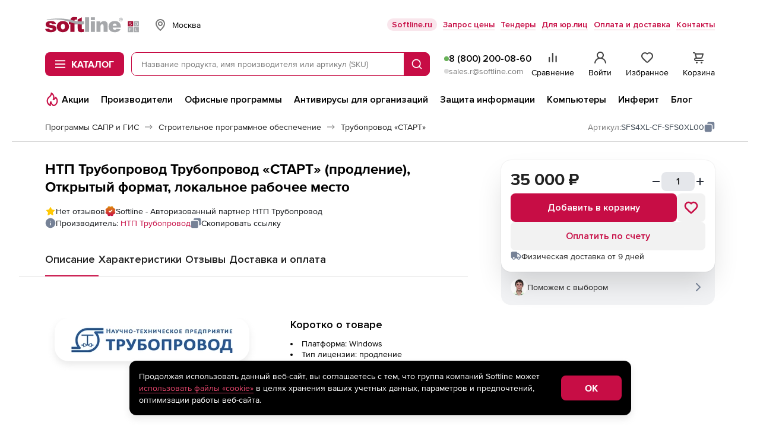

--- FILE ---
content_type: text/html; charset=UTF-8
request_url: https://store.softline.ru/truboprovod/sfs4xl-cf-sfs0xl00-286526/
body_size: 71438
content:
<!DOCTYPE html>


<html xmlns:xlink="http://www.w3.org/1999/xlink" lang="ru" id="nojs" xml:lang="ru">

	<head itemscope itemtype="https://schema.org/WPHeader">
					<meta http-equiv="Content-Type" content="text/html; charset=utf-8" />
<meta name="viewport" content="width=device-width, maximum-scale=1, user-scalable=no" />
<meta name="robots" content="noyaca" />
<meta name="robots" content="noodp" />
<meta http-equiv="X-UA-Compatible" content="IE=edge" />
<meta name="SKYPE_TOOLBAR" content="SKYPE_TOOLBAR_PARSER_COMPATIBLE" />
<meta name="language" content="ru" />
<meta itemprop="description" name="description" content="Купите лицензию НТП Трубопровод Трубопровод «СТАРТ» (продление), Открытый формат, локальное рабочее место, SFS4XL-CF-SFS0XL00, в интернет-магазине Softline. Выгодная цена, скидки и акции, быстрая доставка." />
<meta name="keywords" content="" />
		
					<link rel="preload" href="/fonts/ProximaNova-Regular.woff2" type="font/woff2" as="font" crossorigin="anonymous" />
<link rel="preload" href="/fonts/ProximaNova-Bold.woff2" type="font/woff2" as="font" crossorigin="anonymous" />
<link rel="preload" href="//storesoftlineru.webim.ru/v/fonts/Roboto-Bold.ttf" type="font/ttf" as="font" crossorigin="anonymous" />
<link rel="preload" href="//storesoftlineru.webim.ru/v/fonts/Roboto.ttf" type="font/ttf" as="font" crossorigin="anonymous" />
<link rel="icon" href="/favicon/icon.svg" type="image/svg+xml" />
<link rel="apple-touch-icon" href="/favicon/apple-touch-icon-76-76.png" type="image/png" sizes="76x76" />
<link rel="apple-touch-icon" href="/favicon/apple-touch-icon-120-120.png" type="image/png" sizes="120x120" />
<link rel="apple-touch-icon" href="/favicon/apple-touch-icon-152-152.png" type="image/png" sizes="152x152" />
<link rel="apple-touch-icon" href="/favicon/apple-touch-icon-180-180.png" type="image/png" sizes="180x180" />
<link rel="apple-touch-icon" href="/favicon/apple-touch-icon-256-256.png" type="image/png" sizes="256x256" />
<link rel="profile" href="http://microformats.org/profile/hcard" />
<link rel="preconnect" href="//img.softline.com" crossorigin="anonymous" />
<link rel="preconnect" href="//yastatic.net" crossorigin="anonymous" />
<link rel="preconnect" href="//mc.yandex.ru" crossorigin="anonymous" />
<link rel="preconnect" href="//api.mindbox.ru" crossorigin="anonymous" />
<link rel="preconnect" href="//storesoftlineru.webim.ru" crossorigin="anonymous" />
<link rel="preconnect" href="//smartcaptcha.yandexcloud.net" crossorigin="anonymous" />
<link rel="manifest" href="/manifest.webmanifest" />
<link rel="canonical" href="https://store.softline.ru/truboprovod/sfs4xl-cf-sfs0xl00-286526/" />
		
					<link rel="stylesheet" type="text/css" media="all" href="/styles/2025/styles.css?1769514214" />
<!--[if IE 7]><link rel="stylesheet" type="text/css" media="all" href="/styles/2020/css/templates_styles_ie.css?1761726294" /><![endif]-->
<link rel="stylesheet" type="text/css" media="all" href="/styles/2020/css/store/tippy_light.css?1761726294" />
<link rel="stylesheet" type="text/css" media="all" href="/styles/2020/css/lib/photoswipe.css?1761726294" />
		
					<title itemprop="headline">SFS4XL-CF-SFS0XL00: НТП Трубопровод Трубопровод «СТАРТ» (продление), Открытый формат, локальное рабочее место купить лицензию, цены в интернет-магазине Softline</title>
		
					<script id="js-front-config" type="text/javascript">window.temporaryFrontConfig = {
    "urls": {
        "add": "https:\/\/store.softline.ru\/basket\/add\/",
        "changeQuantity": "https:\/\/store.softline.ru\/basket\/changeQuantity\/",
        "delete": "https:\/\/store.softline.ru\/basket\/delete\/",
        "deleteDelayed": "https:\/\/store.softline.ru\/basket\/deleteDelayed\/",
        "addDelayed": "https:\/\/store.softline.ru\/basket\/addDelayed\/",
        "getDelayed": "https:\/\/store.softline.ru\/basket\/getDelayed\/",
        "getCart": "https:\/\/store.softline.ru\/basket\/getCart\/",
        "getProductByCartItemId": "https:\/\/store.softline.ru\/basket\/getProductByItem\/",
        "product": "\/truboprovod\/sfs4xl-cf-sfs0xl00-286526\/",
        "reviewsList": "https:\/\/store.softline.ru\/review\/getList\/"
    },
    "request": {
        "urls": {
            "add": "https:\/\/store.softline.ru\/request\/add\/",
            "remove": "https:\/\/store.softline.ru\/request\/delete\/",
            "changeQuantity": "https:\/\/store.softline.ru\/request\/changeQuantity\/",
            "changeName": "https:\/\/store.softline.ru\/request\/changeName\/"
        }
    },
    "compare": {
        "urls": {
            "add": "https:\/\/store.softline.ru\/compare\/add\/",
            "remove": "https:\/\/store.softline.ru\/compare\/delete\/",
            "getCompare": "https:\/\/store.softline.ru\/compare\/items\/",
            "clear": "https:\/\/store.softline.ru\/compare\/clear\/",
            "getCompareShareLink": "https:\/\/store.softline.ru\/compare\/getShareCompareLink\/"
        }
    },
    "user": {
        "urls": {
            "login": "https:\/\/store.softline.ru\/user\/login\/?referrer=&back=https%3A%2F%2Fstore.softline.ru%2Ftruboprovod%2Fsfs4xl-cf-sfs0xl00-286526",
            "logout": "https:\/\/store.softline.ru\/user\/logout\/?back=https%3A%2F%2Fstore.softline.ru%2Ftruboprovod%2Fsfs4xl-cf-sfs0xl00-286526"
        },
        "email": null
    },
    "vendor": {
        "yandexSmartCaptcha": {
            "clientKey": "ysc1_57aOU5POhFLZU3Mdaj4O8lJh7bSpvC9J0QQjvH6B85d53e73"
        }
    },
    "load_skeletons": 0,
    "city_choser_used": null,
    "salesEmail": "sales.r@softline.com",
    "product": {
        "id": 286526,
        "toCartId": 240032,
        "type": "software",
        "price": "35000",
        "priceWithDiscount": "35000",
        "discount": "0",
        "discountInPercents": false,
        "vatPercents": 22,
        "hasVat": false
    },
    "productId": 286526,
    "reviewListPage": 1,
    "contentPageId": null
}</script>		
									<script async type="text/javascript" src="/js/2020/lib/kick_sovetnik.min.js?v3"></script>
							<!-- Mindbox -->











    <script>
        mindbox = window.mindbox || function() { mindbox.queue.push(arguments); };
        mindbox.queue = mindbox.queue || [];
        mindbox('create', {
            endpointId: 'store-softline-website-loyalty'
        });
    </script>
    <script src="https://api.mindbox.ru/scripts/v1/tracker.js" async></script>


    <script>
        mindbox("async", {
            operation: "Website.ViewProduct",
            data: {
                                viewProduct: {
                    product: {
                        ids: {
                            website: '286526'
                        }
                    }
                }
            }
        });
    </script>




<!-- Mindbox -->

							<script type="text/javascript" src="/js/2020/lib/counters/ecommerce/ga4Events.umd.min.js"></script>						</head>

	<body>
									<!-- Yandex.Metrika counter -->
<script type="text/javascript">
    (function(m,e,t,r,i,k,a){
        m[i]=m[i]||function(){(m[i].a=m[i].a||[]).push(arguments)};
        m[i].l=1*new Date();
        for (var j = 0; j < document.scripts.length; j++) {if (document.scripts[j].src === r) { return; }}
        k=e.createElement(t),a=e.getElementsByTagName(t)[0],k.async=1,k.src=r,a.parentNode.insertBefore(k,a)
    })(window, document,'script','https://mc.yandex.ru/metrika/tag.js', 'ym');

    ym(44242089, 'init', {webvisor:true, trackHash:true, clickmap:true, ecommerce:"dataLayer", accurateTrackBounce:true, trackLinks:true});
</script>
<noscript><div><img src="https://mc.yandex.ru/watch/44242089" style="position:absolute; left:-9999px;" alt="" /></div></noscript>
<!-- /Yandex.Metrika counter -->							<script src="https://yastatic.net/browser-updater/v1/script.js" charset="utf-8"></script><script>var yaBrowserUpdater = new ya.browserUpdater.init({"lang":"ru","browsers":{"yabrowser":"22.7.4","chrome":"103","ie":"11","opera":"89","safari":"15.2","fx":"103","iron":"35","flock":"Infinity","palemoon":"25","camino":"Infinity","maxthon":"4.5","seamonkey":"2.3"},"theme":"yellow"});</script>

							<!-- RuTarget -->
<script>
	(function (w, d, s, p) {
		var f = d.getElementsByTagName(s)[0], j = d.createElement(s);
		j.async = true;
		j.src = 'https://cdn.rutarget.ru/static/tag/tag.js';
		f.parentNode.insertBefore(j, f);
		w[p] = {rtgNoSync: false, rtgSyncFrame: true};
	})(window, document, 'script', '_rtgParams');
</script>
<script type="text/javascript">
	if (window.localStorage.getItem('rutarget_sync') !== "true") {
		var _rutarget = window._rutarget || [];
		_rutarget.push({'event': 'sync', 'partner': 'store.softline.ru', 'external_visitor_id': ''});
		window.localStorage.setItem('rutarget_sync', true);
	}
</script>

<script type="text/javascript" >
	var _rutarget = window._rutarget || [];
			_rutarget.push({'event': 'showOffer', 'sku': '286526', 'price': 35000});
	</script>

<!-- //RuTarget -->
							<!-- Top100 (Kraken) Counter -->
<script>
    (function (w, d, c) {
        (w[c] = w[c] || []).push(function() {
            var options = {
                project: 7748569,
            };
            try {
                w.top100Counter = new top100(options);
            } catch(e) { }
        });
        var n = d.getElementsByTagName("script")[0],
            s = d.createElement("script"),
            f = function () { n.parentNode.insertBefore(s, n); };
        s.type = "text/javascript";
        s.async = true;
        s.src =
            (d.location.protocol == "https:" ? "https:" : "http:") +
            "//st.top100.ru/top100/top100.js";

        if (w.opera == "[object Opera]") {
            d.addEventListener("DOMContentLoaded", f, false);
        } else { f(); }
    })(window, document, "_top100q");
</script>
<noscript>
	<img src="//counter.rambler.ru/top100.cnt?pid=7748569" alt="Топ-100" />
</noscript>
<!-- END Top100 (Kraken) Counter -->					
			<div class="b-box b-box_content_svg-definitions" id="svgDefinitions" data-version="1765357817">
	</div>
	<script async type="text/javascript" src="/js/2020/lib/svgDefinitions.js?v01"></script>

	<div class="b-page b-page_store">
		<header class="b-store-header">
    <div class="b-store-header__top">
        <div class="b-stripe__in">
            <div class="b-store-header__top-row">
				<a href="https://store.softline.ru/" class="b-store-header__logo is-desktop">
					<span class="visually-hidden">Softline</span>
					<img src="/images/svg/softline_logo.svg?2024" width="76" height="32" alt="Softline – программное обеспечение, оборудование, IT-консалтинг, лицензирование, обучение" title="Softline – программное обеспечение, оборудование, IT-консалтинг, лицензирование, обучение"class="b-store-header__logo-img">
				</a>
                <div class="b-geo-select b-store-header__geo-select">
                    <button class="b-button b-geo-select__city-btn js-delivery-cities-button js-header-regions">
	<svg width="24" height="24" class="b-geo-select__country-icon">
		<use xlink:href="#map-marker"></use>
	</svg>
	<span class="b-geo-select__city-current js-delivery-current-city-name" data-link="msk">Москва</span>
</button>


<form method="" action="" name="city-select" class="b-geo-select__dropdown js-city-dropdown js-delivery-cities-list js-header-regions">
	<div class="b-store-field b-geo-select__search">
		<input type="text" name="query" placeholder="Найти город" autocomplete="off" class="b-store-field__field b-geo-select__field js-search-city-input">
	</div>
	<span class="b-geo-select__not-found js-city-not-found" style="display: none;">Город не найден</span>
	<ul class="b-geo-select__list js-delivery-city-list">
		<li class="b-geo-select__item js-current-city">
			<label for="city-msk" class="b-geo-select__radio">
				<input type="radio" name="city" class="b-geo-select__radio-input visually-hidden" checked="checked" />
				<svg width="24" height="24" class="b-geo-select__checked-icon">
					<use xlink:href="#store-check"></use>
				</svg>
				<span class="b-geo-select__name">Москва</span>
			</label>
		</li>

					
			<li class="b-geo-select__item js-change-city" data-link="sankt-peterburg" data-availability_by_link="1">
				<label for="city-sankt-peterburg" class="b-geo-select__radio">
					<input type="radio" name="city" class="b-geo-select__radio-input visually-hidden"  />
					<svg width="24" height="24" class="b-geo-select__checked-icon">
						<use xlink:href="#store-check"></use>
					</svg>
					<span class="b-geo-select__name js-city-name">Санкт-Петербург</span>
				</label>

			</li>
					
			<li class="b-geo-select__item js-change-city" data-link="belgorod" data-availability_by_link="1">
				<label for="city-belgorod" class="b-geo-select__radio">
					<input type="radio" name="city" class="b-geo-select__radio-input visually-hidden"  />
					<svg width="24" height="24" class="b-geo-select__checked-icon">
						<use xlink:href="#store-check"></use>
					</svg>
					<span class="b-geo-select__name js-city-name">Белгород</span>
				</label>

			</li>
					
			<li class="b-geo-select__item js-change-city" data-link="vladivostok" data-availability_by_link="1">
				<label for="city-vladivostok" class="b-geo-select__radio">
					<input type="radio" name="city" class="b-geo-select__radio-input visually-hidden"  />
					<svg width="24" height="24" class="b-geo-select__checked-icon">
						<use xlink:href="#store-check"></use>
					</svg>
					<span class="b-geo-select__name js-city-name">Владивосток</span>
				</label>

			</li>
					
			<li class="b-geo-select__item js-change-city" data-link="volgograd" data-availability_by_link="1">
				<label for="city-volgograd" class="b-geo-select__radio">
					<input type="radio" name="city" class="b-geo-select__radio-input visually-hidden"  />
					<svg width="24" height="24" class="b-geo-select__checked-icon">
						<use xlink:href="#store-check"></use>
					</svg>
					<span class="b-geo-select__name js-city-name">Волгоград</span>
				</label>

			</li>
					
			<li class="b-geo-select__item js-change-city" data-link="voronezh" data-availability_by_link="1">
				<label for="city-voronezh" class="b-geo-select__radio">
					<input type="radio" name="city" class="b-geo-select__radio-input visually-hidden"  />
					<svg width="24" height="24" class="b-geo-select__checked-icon">
						<use xlink:href="#store-check"></use>
					</svg>
					<span class="b-geo-select__name js-city-name">Воронеж</span>
				</label>

			</li>
					
			<li class="b-geo-select__item js-change-city" data-link="ekaterinburg" data-availability_by_link="1">
				<label for="city-ekaterinburg" class="b-geo-select__radio">
					<input type="radio" name="city" class="b-geo-select__radio-input visually-hidden"  />
					<svg width="24" height="24" class="b-geo-select__checked-icon">
						<use xlink:href="#store-check"></use>
					</svg>
					<span class="b-geo-select__name js-city-name">Екатеринбург</span>
				</label>

			</li>
					
			<li class="b-geo-select__item js-change-city" data-link="izhevsk" data-availability_by_link="1">
				<label for="city-izhevsk" class="b-geo-select__radio">
					<input type="radio" name="city" class="b-geo-select__radio-input visually-hidden"  />
					<svg width="24" height="24" class="b-geo-select__checked-icon">
						<use xlink:href="#store-check"></use>
					</svg>
					<span class="b-geo-select__name js-city-name">Ижевск</span>
				</label>

			</li>
					
			<li class="b-geo-select__item js-change-city" data-link="irkutsk" data-availability_by_link="1">
				<label for="city-irkutsk" class="b-geo-select__radio">
					<input type="radio" name="city" class="b-geo-select__radio-input visually-hidden"  />
					<svg width="24" height="24" class="b-geo-select__checked-icon">
						<use xlink:href="#store-check"></use>
					</svg>
					<span class="b-geo-select__name js-city-name">Иркутск</span>
				</label>

			</li>
					
			<li class="b-geo-select__item js-change-city" data-link="kazan" data-availability_by_link="1">
				<label for="city-kazan" class="b-geo-select__radio">
					<input type="radio" name="city" class="b-geo-select__radio-input visually-hidden"  />
					<svg width="24" height="24" class="b-geo-select__checked-icon">
						<use xlink:href="#store-check"></use>
					</svg>
					<span class="b-geo-select__name js-city-name">Казань</span>
				</label>

			</li>
					
			<li class="b-geo-select__item js-change-city" data-link="kaliningrad" data-availability_by_link="1">
				<label for="city-kaliningrad" class="b-geo-select__radio">
					<input type="radio" name="city" class="b-geo-select__radio-input visually-hidden"  />
					<svg width="24" height="24" class="b-geo-select__checked-icon">
						<use xlink:href="#store-check"></use>
					</svg>
					<span class="b-geo-select__name js-city-name">Калининград</span>
				</label>

			</li>
					
			<li class="b-geo-select__item js-change-city" data-link="krasnodar" data-availability_by_link="1">
				<label for="city-krasnodar" class="b-geo-select__radio">
					<input type="radio" name="city" class="b-geo-select__radio-input visually-hidden"  />
					<svg width="24" height="24" class="b-geo-select__checked-icon">
						<use xlink:href="#store-check"></use>
					</svg>
					<span class="b-geo-select__name js-city-name">Краснодар</span>
				</label>

			</li>
					
			<li class="b-geo-select__item js-change-city" data-link="krasnoyarsk" data-availability_by_link="1">
				<label for="city-krasnoyarsk" class="b-geo-select__radio">
					<input type="radio" name="city" class="b-geo-select__radio-input visually-hidden"  />
					<svg width="24" height="24" class="b-geo-select__checked-icon">
						<use xlink:href="#store-check"></use>
					</svg>
					<span class="b-geo-select__name js-city-name">Красноярск</span>
				</label>

			</li>
					
			<li class="b-geo-select__item js-change-city" data-link="nizhniy-novgorod" data-availability_by_link="1">
				<label for="city-nizhniy-novgorod" class="b-geo-select__radio">
					<input type="radio" name="city" class="b-geo-select__radio-input visually-hidden"  />
					<svg width="24" height="24" class="b-geo-select__checked-icon">
						<use xlink:href="#store-check"></use>
					</svg>
					<span class="b-geo-select__name js-city-name">Нижний Новгород</span>
				</label>

			</li>
					
			<li class="b-geo-select__item js-change-city" data-link="novosibirsk" data-availability_by_link="1">
				<label for="city-novosibirsk" class="b-geo-select__radio">
					<input type="radio" name="city" class="b-geo-select__radio-input visually-hidden"  />
					<svg width="24" height="24" class="b-geo-select__checked-icon">
						<use xlink:href="#store-check"></use>
					</svg>
					<span class="b-geo-select__name js-city-name">Новосибирск</span>
				</label>

			</li>
					
			<li class="b-geo-select__item js-change-city" data-link="omsk" data-availability_by_link="1">
				<label for="city-omsk" class="b-geo-select__radio">
					<input type="radio" name="city" class="b-geo-select__radio-input visually-hidden"  />
					<svg width="24" height="24" class="b-geo-select__checked-icon">
						<use xlink:href="#store-check"></use>
					</svg>
					<span class="b-geo-select__name js-city-name">Омск</span>
				</label>

			</li>
					
			<li class="b-geo-select__item js-change-city" data-link="perm" data-availability_by_link="1">
				<label for="city-perm" class="b-geo-select__radio">
					<input type="radio" name="city" class="b-geo-select__radio-input visually-hidden"  />
					<svg width="24" height="24" class="b-geo-select__checked-icon">
						<use xlink:href="#store-check"></use>
					</svg>
					<span class="b-geo-select__name js-city-name">Пермь</span>
				</label>

			</li>
					
			<li class="b-geo-select__item js-change-city" data-link="rostov-na-donu" data-availability_by_link="1">
				<label for="city-rostov-na-donu" class="b-geo-select__radio">
					<input type="radio" name="city" class="b-geo-select__radio-input visually-hidden"  />
					<svg width="24" height="24" class="b-geo-select__checked-icon">
						<use xlink:href="#store-check"></use>
					</svg>
					<span class="b-geo-select__name js-city-name">Ростов-на-Дону</span>
				</label>

			</li>
					
			<li class="b-geo-select__item js-change-city" data-link="samara" data-availability_by_link="1">
				<label for="city-samara" class="b-geo-select__radio">
					<input type="radio" name="city" class="b-geo-select__radio-input visually-hidden"  />
					<svg width="24" height="24" class="b-geo-select__checked-icon">
						<use xlink:href="#store-check"></use>
					</svg>
					<span class="b-geo-select__name js-city-name">Самара</span>
				</label>

			</li>
					
			<li class="b-geo-select__item js-change-city" data-link="surgut" data-availability_by_link="0">
				<label for="city-surgut" class="b-geo-select__radio">
					<input type="radio" name="city" class="b-geo-select__radio-input visually-hidden"  />
					<svg width="24" height="24" class="b-geo-select__checked-icon">
						<use xlink:href="#store-check"></use>
					</svg>
					<span class="b-geo-select__name js-city-name">Сургут</span>
				</label>

			</li>
					
			<li class="b-geo-select__item js-change-city" data-link="tyumen" data-availability_by_link="1">
				<label for="city-tyumen" class="b-geo-select__radio">
					<input type="radio" name="city" class="b-geo-select__radio-input visually-hidden"  />
					<svg width="24" height="24" class="b-geo-select__checked-icon">
						<use xlink:href="#store-check"></use>
					</svg>
					<span class="b-geo-select__name js-city-name">Тюмень</span>
				</label>

			</li>
					
			<li class="b-geo-select__item js-change-city" data-link="ufa" data-availability_by_link="1">
				<label for="city-ufa" class="b-geo-select__radio">
					<input type="radio" name="city" class="b-geo-select__radio-input visually-hidden"  />
					<svg width="24" height="24" class="b-geo-select__checked-icon">
						<use xlink:href="#store-check"></use>
					</svg>
					<span class="b-geo-select__name js-city-name">Уфа</span>
				</label>

			</li>
					
			<li class="b-geo-select__item js-change-city" data-link="habarovsk" data-availability_by_link="1">
				<label for="city-habarovsk" class="b-geo-select__radio">
					<input type="radio" name="city" class="b-geo-select__radio-input visually-hidden"  />
					<svg width="24" height="24" class="b-geo-select__checked-icon">
						<use xlink:href="#store-check"></use>
					</svg>
					<span class="b-geo-select__name js-city-name">Хабаровск</span>
				</label>

			</li>
					
			<li class="b-geo-select__item js-change-city" data-link="chelyabinsk" data-availability_by_link="1">
				<label for="city-chelyabinsk" class="b-geo-select__radio">
					<input type="radio" name="city" class="b-geo-select__radio-input visually-hidden"  />
					<svg width="24" height="24" class="b-geo-select__checked-icon">
						<use xlink:href="#store-check"></use>
					</svg>
					<span class="b-geo-select__name js-city-name">Челябинск</span>
				</label>

			</li>
					
			<li class="b-geo-select__item js-change-city" data-link="yaroslavl" data-availability_by_link="1">
				<label for="city-yaroslavl" class="b-geo-select__radio">
					<input type="radio" name="city" class="b-geo-select__radio-input visually-hidden"  />
					<svg width="24" height="24" class="b-geo-select__checked-icon">
						<use xlink:href="#store-check"></use>
					</svg>
					<span class="b-geo-select__name js-city-name">Ярославль</span>
				</label>

			</li>
			</ul>
</form>
                </div>
                <ul class="b-store-header__navigation">
			<li class="b-store-header__nav-item">
			<a href="https://softline.ru/" class="b-store-header__nav-link 
				 b-store-header__nav-link_with-bg				"
				 target="_blank"				 rel="nofollow">
				Softline.ru
			</a>
		</li>
			<li class="b-store-header__nav-item">
			<a href="https://store.softline.ru/writeorder/" class="b-store-header__nav-link 
								 b-store-header__nav-link_underline"
								>
				Запрос цены
			</a>
		</li>
			<li class="b-store-header__nav-item">
			<a href="/tenders/" class="b-store-header__nav-link 
								 b-store-header__nav-link_underline"
								 rel="nofollow">
				Тендеры
			</a>
		</li>
			<li class="b-store-header__nav-item">
			<a href="/b2b/" class="b-store-header__nav-link 
								 b-store-header__nav-link_underline"
								>
				Для юр.лиц
			</a>
		</li>
			<li class="b-store-header__nav-item">
			<a href="/delivery_info/" class="b-store-header__nav-link 
								 b-store-header__nav-link_underline"
								 rel="nofollow">
				Оплата и доставка
			</a>
		</li>
			<li class="b-store-header__nav-item">
			<a href="/contacts/" class="b-store-header__nav-link 
								 b-store-header__nav-link_underline"
								 rel="nofollow">
				Контакты
			</a>
		</li>
	</ul>
            </div>
        </div>
    </div>
    <div class="b-store-header__middle">
        <div class="b-stripe__in">
            <div class="b-store-header__middle-row">
                <div class="b-store-header__middle-left">
                    <a href="https://store.softline.ru/" class="b-store-header__logo visible-on-scroll">
                        <span class="visually-hidden">Softline</span>
                        <img src="/images/svg/softline_logo.svg?2024" width="76" height="32" alt="Softline – программное обеспечение, оборудование, IT-консалтинг, лицензирование, обучение" title="Softline – программное обеспечение, оборудование, IT-консалтинг, лицензирование, обучение" class="b-store-header__logo-img hidden-xs">
                        <img src="/images/svg/softline-logo_xs.svg?2024-2" width="22" height="22" alt="Softline – программное обеспечение, оборудование, IT-консалтинг, лицензирование, обучение" title="Softline – программное обеспечение, оборудование, IT-консалтинг, лицензирование, обучение" class="b-store-header__logo-img visible-xs">
                    </a>
                    <div class="b-store-header__catalog-wrap">
	<button class="b-button b-button_brand b-store-header__catalog-btn js-catalog-btn">
		<svg width="18" height="14" class="b-store-header__menu-icon b-store-header__menu-icon_open">
			<use xlink:href="#store-burger"></use>
		</svg>
		<svg width="12" height="12" class="b-store-header__menu-icon b-store-header__menu-icon_close">
			<use xlink:href="#close"></use>
		</svg><span class="b-store-header__catalog-text">Каталог</span>
	</button>
	
	<div class="b-menu-catalog js-catalog b-store-header__catalog">
		<div class="b-menu-catalog__box js-view-wrapper">
			<div class="b-menu-catalog__row">
				<nav class="b-menu-catalog__main-nav">
					<ul class="b-menu-catalog__main-nav-list">
													<li class="b-menu-catalog__nav-item">
								<a href="#" data-catalog-trigger="0" class="b-menu-catalog__nav-link js-catalog-item is-active">
									<svg class="b-menu-catalog__icon b-menu-catalog__icon_catalog">
										<use xlink:href="#catalog__thumbs-up"></use>
									</svg>
									<span class="b-menu-catalog__nav-link-text">Популярное</span>
									<svg width="24" height="24" class="b-menu-catalog__icon b-menu-catalog__icon_next">
										<use xlink:href="#arrow-side"></use>
									</svg>
								</a>
							</li>
													<li class="b-menu-catalog__nav-item">
								<a href="#" data-catalog-trigger="1" class="b-menu-catalog__nav-link js-catalog-item">
									<svg class="b-menu-catalog__icon b-menu-catalog__icon_catalog">
										<use xlink:href="#catalog__browser"></use>
									</svg>
									<span class="b-menu-catalog__nav-link-text">Операционные системы и офисное ПО</span>
									<svg width="24" height="24" class="b-menu-catalog__icon b-menu-catalog__icon_next">
										<use xlink:href="#arrow-side"></use>
									</svg>
								</a>
							</li>
													<li class="b-menu-catalog__nav-item">
								<a href="#" data-catalog-trigger="2" class="b-menu-catalog__nav-link js-catalog-item">
									<svg class="b-menu-catalog__icon b-menu-catalog__icon_catalog">
										<use xlink:href="#catalog__shield"></use>
									</svg>
									<span class="b-menu-catalog__nav-link-text">Антивирусы и безопасность</span>
									<svg width="24" height="24" class="b-menu-catalog__icon b-menu-catalog__icon_next">
										<use xlink:href="#arrow-side"></use>
									</svg>
								</a>
							</li>
													<li class="b-menu-catalog__nav-item">
								<a href="#" data-catalog-trigger="3" class="b-menu-catalog__nav-link js-catalog-item">
									<svg class="b-menu-catalog__icon b-menu-catalog__icon_catalog">
										<use xlink:href="#catalog__globe"></use>
									</svg>
									<span class="b-menu-catalog__nav-link-text">САПР и ГИС</span>
									<svg width="24" height="24" class="b-menu-catalog__icon b-menu-catalog__icon_next">
										<use xlink:href="#arrow-side"></use>
									</svg>
								</a>
							</li>
													<li class="b-menu-catalog__nav-item">
								<a href="#" data-catalog-trigger="4" class="b-menu-catalog__nav-link js-catalog-item">
									<svg class="b-menu-catalog__icon b-menu-catalog__icon_catalog">
										<use xlink:href="#catalog__palette"></use>
									</svg>
									<span class="b-menu-catalog__nav-link-text">Графика, дизайн, мультимедиа</span>
									<svg width="24" height="24" class="b-menu-catalog__icon b-menu-catalog__icon_next">
										<use xlink:href="#arrow-side"></use>
									</svg>
								</a>
							</li>
													<li class="b-menu-catalog__nav-item">
								<a href="#" data-catalog-trigger="5" class="b-menu-catalog__nav-link js-catalog-item">
									<svg class="b-menu-catalog__icon b-menu-catalog__icon_catalog">
										<use xlink:href="#catalog__monitor"></use>
									</svg>
									<span class="b-menu-catalog__nav-link-text">Компьютеры, периферия, комплектующие</span>
									<svg width="24" height="24" class="b-menu-catalog__icon b-menu-catalog__icon_next">
										<use xlink:href="#arrow-side"></use>
									</svg>
								</a>
							</li>
													<li class="b-menu-catalog__nav-item">
								<a href="#" data-catalog-trigger="6" class="b-menu-catalog__nav-link js-catalog-item">
									<svg class="b-menu-catalog__icon b-menu-catalog__icon_catalog">
										<use xlink:href="#catalog__wifi-router"></use>
									</svg>
									<span class="b-menu-catalog__nav-link-text">Смартфоны, гаджеты, фото-, видео-, аудиотехника</span>
									<svg width="24" height="24" class="b-menu-catalog__icon b-menu-catalog__icon_next">
										<use xlink:href="#arrow-side"></use>
									</svg>
								</a>
							</li>
													<li class="b-menu-catalog__nav-item">
								<a href="#" data-catalog-trigger="7" class="b-menu-catalog__nav-link js-catalog-item">
									<svg class="b-menu-catalog__icon b-menu-catalog__icon_catalog">
										<use xlink:href="#catalog__bag"></use>
									</svg>
									<span class="b-menu-catalog__nav-link-text">Управление бизнесом и финансами</span>
									<svg width="24" height="24" class="b-menu-catalog__icon b-menu-catalog__icon_next">
										<use xlink:href="#arrow-side"></use>
									</svg>
								</a>
							</li>
													<li class="b-menu-catalog__nav-item">
								<a href="#" data-catalog-trigger="8" class="b-menu-catalog__nav-link js-catalog-item">
									<svg class="b-menu-catalog__icon b-menu-catalog__icon_catalog">
										<use xlink:href="#catalog__brackets"></use>
									</svg>
									<span class="b-menu-catalog__nav-link-text">Программирование и разработка</span>
									<svg width="24" height="24" class="b-menu-catalog__icon b-menu-catalog__icon_next">
										<use xlink:href="#arrow-side"></use>
									</svg>
								</a>
							</li>
													<li class="b-menu-catalog__nav-item">
								<a href="#" data-catalog-trigger="9" class="b-menu-catalog__nav-link js-catalog-item">
									<svg class="b-menu-catalog__icon b-menu-catalog__icon_catalog">
										<use xlink:href="#catalog__sync"></use>
									</svg>
									<span class="b-menu-catalog__nav-link-text">Импортозамещение</span>
									<svg width="24" height="24" class="b-menu-catalog__icon b-menu-catalog__icon_next">
										<use xlink:href="#arrow-side"></use>
									</svg>
								</a>
							</li>
													<li class="b-menu-catalog__nav-item">
								<a href="#" data-catalog-trigger="10" class="b-menu-catalog__nav-link js-catalog-item">
									<svg class="b-menu-catalog__icon b-menu-catalog__icon_catalog">
										<use xlink:href="#catalog__database"></use>
									</svg>
									<span class="b-menu-catalog__nav-link-text">Серверное и сетевое оборудование</span>
									<svg width="24" height="24" class="b-menu-catalog__icon b-menu-catalog__icon_next">
										<use xlink:href="#arrow-side"></use>
									</svg>
								</a>
							</li>
													<li class="b-menu-catalog__nav-item">
								<a href="#" data-catalog-trigger="11" class="b-menu-catalog__nav-link js-catalog-item">
									<svg class="b-menu-catalog__icon b-menu-catalog__icon_catalog">
										<use xlink:href="#catalog__graduation-cap"></use>
									</svg>
									<span class="b-menu-catalog__nav-link-text">Образование и развлечения</span>
									<svg width="24" height="24" class="b-menu-catalog__icon b-menu-catalog__icon_next">
										<use xlink:href="#arrow-side"></use>
									</svg>
								</a>
							</li>
													<li class="b-menu-catalog__nav-item">
								<a href="#" data-catalog-trigger="12" class="b-menu-catalog__nav-link js-catalog-item">
									<svg class="b-menu-catalog__icon b-menu-catalog__icon_catalog">
										<use xlink:href="#catalog__print"></use>
									</svg>
									<span class="b-menu-catalog__nav-link-text">Оргтехника и товары для офиса</span>
									<svg width="24" height="24" class="b-menu-catalog__icon b-menu-catalog__icon_next">
										<use xlink:href="#arrow-side"></use>
									</svg>
								</a>
							</li>
													<li class="b-menu-catalog__nav-item">
								<a href="#" data-catalog-trigger="13" class="b-menu-catalog__nav-link js-catalog-item">
									<svg class="b-menu-catalog__icon b-menu-catalog__icon_catalog">
										<use xlink:href="#catalog__computer"></use>
									</svg>
									<span class="b-menu-catalog__nav-link-text">Оборудование для бизнеса</span>
									<svg width="24" height="24" class="b-menu-catalog__icon b-menu-catalog__icon_next">
										<use xlink:href="#arrow-side"></use>
									</svg>
								</a>
							</li>
											</ul>
				</nav>
				
									
					<div data-catalog-section="0" class="b-menu-catalog__nav js-catalog-view is-active">
						<span class="b-menu-catalog__nav-heading hidden">Популярное</span>
						<nav class="b-menu-catalog__nav-wrap">
							<ul class="b-menu-catalog__nav-list">
																	<li class="b-menu-catalog__nav-item">
																					<span class="b-menu-catalog__nav-label">Операционные системы</span>
																				
										<ul class="b-menu-catalog__sub-list">
																							<li class="b-menu-catalog__sub-item">
													<a href="/astralinux/astra-linux-special-edition/" class="b-menu-catalog__sub-link">Astra Linux Special Edition</a>
												</li>
																							<li class="b-menu-catalog__sub-item">
													<a href="/microsoft/fqc-10572-380385/" class="b-menu-catalog__sub-link">Microsoft Windows 11 Professional</a>
												</li>
																							<li class="b-menu-catalog__sub-item">
													<a href="/microsoft/kw9-00664-380389/" class="b-menu-catalog__sub-link">Microsoft Windows 11 HOME</a>
												</li>
																							<li class="b-menu-catalog__sub-item">
													<a href="/redsoft/red-os-1/" class="b-menu-catalog__sub-link">Операционная система РЕД ОС</a>
												</li>
																							<li class="b-menu-catalog__sub-item">
													<a href="/redsoft/red-adm/" class="b-menu-catalog__sub-link">РЕД АДМ</a>
												</li>
																							<li class="b-menu-catalog__sub-item">
													<a href="/basealt/alt-rabochaya-stantsiya-10/" class="b-menu-catalog__sub-link">Альт Рабочая станция 10</a>
												</li>
																							<li class="b-menu-catalog__sub-item">
													<a href="/basealt/alt-server-10/" class="b-menu-catalog__sub-link">Альт Сервер 10</a>
												</li>
																					</ul>
									</li>
																	<li class="b-menu-catalog__nav-item">
																					<span class="b-menu-catalog__nav-label">Офисные программы</span>
																				
										<ul class="b-menu-catalog__sub-list">
																							<li class="b-menu-catalog__sub-item">
													<a href="/microsoft/qq2-00004-195982/" class="b-menu-catalog__sub-link">Microsoft 365 Персональный</a>
												</li>
																							<li class="b-menu-catalog__sub-item">
													<a href="/microsoft/6gq-00084-195981/" class="b-menu-catalog__sub-link">Microsoft 365 для семьи</a>
												</li>
																							<li class="b-menu-catalog__sub-item">
													<a href="/microsoft/ep2-06797-473568/" class="b-menu-catalog__sub-link">Microsoft Office для дома 2024</a>
												</li>
																							<li class="b-menu-catalog__sub-item">
													<a href="/microsoft/ep2-06605-473582/" class="b-menu-catalog__sub-link">Microsoft Office для дома и бизнеса 2024</a>
												</li>
																							<li class="b-menu-catalog__sub-item">
													<a href="/ncloudtech/moyofis-standartnyy-2/" class="b-menu-catalog__sub-link">МойОфис Стандартный 3</a>
												</li>
																					</ul>
									</li>
																	<li class="b-menu-catalog__nav-item">
																					<span class="b-menu-catalog__nav-label">Антивирусы и безопасность</span>
																				
										<ul class="b-menu-catalog__sub-list">
																							<li class="b-menu-catalog__sub-item">
													<a href="/kaspersky/" class="b-menu-catalog__sub-link">«Лаборатория Касперского»</a>
												</li>
																							<li class="b-menu-catalog__sub-item">
													<a href="/drweb/" class="b-menu-catalog__sub-link">Доктор Веб</a>
												</li>
																							<li class="b-menu-catalog__sub-item">
													<a href="/kripto-pro/" class="b-menu-catalog__sub-link">Крипто-Про</a>
												</li>
																							<li class="b-menu-catalog__sub-item">
													<a href="/kod-bezopasnosti/" class="b-menu-catalog__sub-link">Код безопасности</a>
												</li>
																							<li class="b-menu-catalog__sub-item">
													<a href="/positive-technologies/" class="b-menu-catalog__sub-link">Positive Technologies</a>
												</li>
																					</ul>
									</li>
																	<li class="b-menu-catalog__nav-item">
																					<span class="b-menu-catalog__nav-label">Электроника</span>
																				
										<ul class="b-menu-catalog__sub-list">
																							<li class="b-menu-catalog__sub-item">
													<a href="/apple/" class="b-menu-catalog__sub-link">Apple</a>
												</li>
																							<li class="b-menu-catalog__sub-item">
													<a href="/inferit/?filter%5Btype_product%5D%5B%5D=2" class="b-menu-catalog__sub-link">Inferit</a>
												</li>
																							<li class="b-menu-catalog__sub-item">
													<a href="/systeme-electric/" class="b-menu-catalog__sub-link">Systeme Electric (ранее APC)</a>
												</li>
																							<li class="b-menu-catalog__sub-item">
													<a href="/ippon/" class="b-menu-catalog__sub-link">Ippon</a>
												</li>
																							<li class="b-menu-catalog__sub-item">
													<a href="/asus/" class="b-menu-catalog__sub-link">Asus</a>
												</li>
																							<li class="b-menu-catalog__sub-item">
													<a href="/hp/" class="b-menu-catalog__sub-link">HP</a>
												</li>
																							<li class="b-menu-catalog__sub-item">
													<a href="/servers/" class="b-menu-catalog__sub-link">Серверы</a>
												</li>
																					</ul>
									</li>
																	<li class="b-menu-catalog__nav-item">
																					<span class="b-menu-catalog__nav-label">Работа с документами и удаленный доступ</span>
																				
										<ul class="b-menu-catalog__sub-list">
																							<li class="b-menu-catalog__sub-item">
													<a href="/contentai/" class="b-menu-catalog__sub-link">Content AI (ранее ABBYY)</a>
												</li>
																							<li class="b-menu-catalog__sub-item">
													<a href="/rarsoft/" class="b-menu-catalog__sub-link">RARSoft</a>
												</li>
																							<li class="b-menu-catalog__sub-item">
													<a href="/adobe/" class="b-menu-catalog__sub-link">Adobe</a>
												</li>
																							<li class="b-menu-catalog__sub-item">
													<a href="/wondershare/" class="b-menu-catalog__sub-link">Wondershare</a>
												</li>
																							<li class="b-menu-catalog__sub-item">
													<a href="/anydesk/anydesk/" class="b-menu-catalog__sub-link">Anydesk</a>
												</li>
																					</ul>
									</li>
																	<li class="b-menu-catalog__nav-item">
																					<span class="b-menu-catalog__nav-label">САПР</span>
																				
										<ul class="b-menu-catalog__sub-list">
																							<li class="b-menu-catalog__sub-item">
													<a href="/ascon/" class="b-menu-catalog__sub-link">Аскон</a>
												</li>
																							<li class="b-menu-catalog__sub-item">
													<a href="/nanosoft/" class="b-menu-catalog__sub-link">nanoCAD</a>
												</li>
																					</ul>
									</li>
															</ul>

													</nav>

																			<div class="b-brands-list b-menu-catalog__brands-list js-catalog-brands">
								<ul class="b-brands-list__list">
																			<li class="b-brands-list__item">
											<a href="/microsoft/" class="b-brands-list__link">
												<span class="visually-hidden">Microsoft Corporation</span>
												<picture>
													<source srcset="https://img.softline.com/mcf/338f44bdcc7f3b21a319a6e520b3035c/7e5385d3287d77e53c02/scale-dec-q_85-130x60.webp" type="image/webp">
													<img src="https://img.softline.com/mcf/130fd3359b4ad9fdff602ce14f7e0fc2/7e5385d3287d77e53c02/scale-dec-130x60.png" alt="Microsoft Corporation" title="Microsoft Corporation" loading="lazy" class="b-brands-list__image">
												</picture>
											</a>
										</li>
																			<li class="b-brands-list__item">
											<a href="/kaspersky/" class="b-brands-list__link">
												<span class="visually-hidden">«Лаборатория Касперского»</span>
												<picture>
													<source srcset="https://img.softline.com/mcf/1c9552c4953960e20da3452c91dbee6f/56d916618d49556d9502/scale-dec-q_85-130x60.webp" type="image/webp">
													<img src="https://img.softline.com/mcf/56bd205f8f468e07dbed3bf5a47e68bb/56d916618d49556d9502/scale-dec-130x60.png" alt="«Лаборатория Касперского»" title="«Лаборатория Касперского»" loading="lazy" class="b-brands-list__image">
												</picture>
											</a>
										</li>
																			<li class="b-brands-list__item">
											<a href="/apple/" class="b-brands-list__link">
												<span class="visually-hidden">Apple</span>
												<picture>
													<source srcset="https://img.softline.com/mcf/978c66decd79bf0e8fe09fa27aebe61f/9134065522f909134702/scale-dec-q_85-130x60.webp" type="image/webp">
													<img src="https://img.softline.com/mcf/6fb2e1feae466afd32d7ec6ec797ed5e/9134065522f909134702/scale-dec-130x60.png" alt="Apple" title="Apple" loading="lazy" class="b-brands-list__image">
												</picture>
											</a>
										</li>
																			<li class="b-brands-list__item">
											<a href="/kripto-pro/" class="b-brands-list__link">
												<span class="visually-hidden">КриптоПро</span>
												<picture>
													<source srcset="https://img.softline.com/mcf/0edf4afdccae8b908719cc6618cb2d2c/e44795d328809e447d02/scale-dec-q_85-130x60.webp" type="image/webp">
													<img src="https://img.softline.com/mcf/38dec2d1f210668a154b5fed9eee972d/e44795d328809e447d02/scale-dec-130x60.png" alt="КриптоПро" title="КриптоПро" loading="lazy" class="b-brands-list__image">
												</picture>
											</a>
										</li>
																			<li class="b-brands-list__item">
											<a href="/hp/" class="b-brands-list__link">
												<span class="visually-hidden">HP Inc.</span>
												<picture>
													<source srcset="https://img.softline.com/mcf/90604917a4bc7972e266a6ff49bd6b35/1d27d5ecd0e251d28002/scale-dec-q_85-130x60.webp" type="image/webp">
													<img src="https://img.softline.com/mcf/1668eddb307e34715f9f85cc5c28184d/1d27d5ecd0e251d28002/scale-dec-130x60.png" alt="HP Inc." title="HP Inc." loading="lazy" class="b-brands-list__image">
												</picture>
											</a>
										</li>
																			<li class="b-brands-list__item">
											<a href="/ascon/" class="b-brands-list__link">
												<span class="visually-hidden">АСКОН</span>
												<picture>
													<source srcset="https://img.softline.com/mcf/a910cf34204d8b7680c1f892d7cca4ab/6dfeb646f54446dff502/scale-dec-q_85-130x60.webp" type="image/webp">
													<img src="https://img.softline.com/mcf/bff9dae4d7446a0fb5b531c5d001972a/6dfeb646f54446dff502/scale-dec-130x60.png" alt="АСКОН" title="АСКОН" loading="lazy" class="b-brands-list__image">
												</picture>
											</a>
										</li>
																			<li class="b-brands-list__item">
											<a href="/samsung/" class="b-brands-list__link">
												<span class="visually-hidden">Samsung</span>
												<picture>
													<source srcset="https://img.softline.com/mcf/b5c1b9f49e16c232529ad98e8df207a5/aefcc61b8622daefd402/scale-dec-q_85-130x60.webp" type="image/webp">
													<img src="https://img.softline.com/mcf/8e02512a716fec61f052d0bfe93e85a2/aefcc61b8622daefd402/scale-dec-130x60.png" alt="Samsung" title="Samsung" loading="lazy" class="b-brands-list__image">
												</picture>
											</a>
										</li>
																	</ul>
							</div>
											</div>
									
					<div data-catalog-section="1" class="b-menu-catalog__nav js-catalog-view">
						<span class="b-menu-catalog__nav-heading hidden">Операционные системы и офисное ПО</span>
						<nav class="b-menu-catalog__nav-wrap">
							<ul class="b-menu-catalog__nav-list">
																	<li class="b-menu-catalog__nav-item">
																					<a href="/operating-systems/" class="b-menu-catalog__nav-label">Операционные системы</a>
																				
										<ul class="b-menu-catalog__sub-list">
																							<li class="b-menu-catalog__sub-item">
													<a href="/operating-systems/rossiyskie-operatsionnye-sistemy-importozameshchenie/" class="b-menu-catalog__sub-link">Российские операционные системы (Импортозамещение)</a>
												</li>
																							<li class="b-menu-catalog__sub-item">
													<a href="/operating-systems/os-windows/" class="b-menu-catalog__sub-link">Операционные системы семейства Windows</a>
												</li>
																							<li class="b-menu-catalog__sub-item">
													<a href="/operating-systems/os-linux-unix/" class="b-menu-catalog__sub-link">Операционные системы Linux &amp; Unix</a>
												</li>
																					</ul>
									</li>
																	<li class="b-menu-catalog__nav-item">
																					<a href="/ofisnie-programmi/" class="b-menu-catalog__nav-label">Офисные программы</a>
																				
										<ul class="b-menu-catalog__sub-list">
																							<li class="b-menu-catalog__sub-item">
													<a href="/ofisnie-programmi/rossiyskie-ofisnoe-po-importozameshchenie/" class="b-menu-catalog__sub-link">Российское офисное ПО (Импортозамещение)</a>
												</li>
																							<li class="b-menu-catalog__sub-item">
													<a href="/ofisnie-programmi/ms-office/" class="b-menu-catalog__sub-link">Офисные пакеты Microsoft Office</a>
												</li>
																							<li class="b-menu-catalog__sub-item">
													<a href="/ofisnie-programmi/utiliti-dlya-excel/" class="b-menu-catalog__sub-link">Утилиты для Excel</a>
												</li>
																							<li class="b-menu-catalog__sub-item">
													<a href="/ofisnie-programmi/drugoe-ofisnoe-po/" class="b-menu-catalog__sub-link">Другое офисное ПО</a>
												</li>
																					</ul>
									</li>
																	<li class="b-menu-catalog__nav-item">
																					<a href="/text/" class="b-menu-catalog__nav-label">Программы для работы с документами</a>
																				
										<ul class="b-menu-catalog__sub-list">
																							<li class="b-menu-catalog__sub-item">
													<a href="/delovie-programmi/rabota-s-dokumentami/" class="b-menu-catalog__sub-link">Программное обеспечение для работы с документами</a>
												</li>
																							<li class="b-menu-catalog__sub-item">
													<a href="/text/tekstovie-redaktori/" class="b-menu-catalog__sub-link">Текстовые редакторы</a>
												</li>
																							<li class="b-menu-catalog__sub-item">
													<a href="/text/raspoznavanie-teksta-i-rechi/" class="b-menu-catalog__sub-link">Программы для распознавания текста и речи</a>
												</li>
																							<li class="b-menu-catalog__sub-item">
													<a href="/text/text-perevodchiki/" class="b-menu-catalog__sub-link">Переводчики</a>
												</li>
																							<li class="b-menu-catalog__sub-item">
													<a href="/text/text-konverteri/" class="b-menu-catalog__sub-link">Текстовые конвертеры</a>
												</li>
																							<li class="b-menu-catalog__sub-item">
													<a href="/text/text-slovari/" class="b-menu-catalog__sub-link">Словари</a>
												</li>
																					</ul>
									</li>
																	<li class="b-menu-catalog__nav-item">
																					<a href="/remote-access/" class="b-menu-catalog__nav-label">Программы для удаленного доступа</a>
																				
										<ul class="b-menu-catalog__sub-list">
																							<li class="b-menu-catalog__sub-item">
													<a href="/remote-access/drugie-resheniya-udalennogo-dostupa/" class="b-menu-catalog__sub-link">Решения для удаленного доступа</a>
												</li>
																							<li class="b-menu-catalog__sub-item">
													<a href="/remote-access/rossiyskie-resheniya-udalennogo-dostupa-importozameshchenie/" class="b-menu-catalog__sub-link">Российские решения удаленного доступа (Импортозамещение)</a>
												</li>
																					</ul>
									</li>
																	<li class="b-menu-catalog__nav-item">
																					<a href="/diski-i-fayli/" class="b-menu-catalog__nav-label">Программное обеспечение для работы с файлами и дисками</a>
																				
										<ul class="b-menu-catalog__sub-list">
																							<li class="b-menu-catalog__sub-item">
													<a href="/diski-i-fayli/arhivatori/" class="b-menu-catalog__sub-link">Архиваторы</a>
												</li>
																							<li class="b-menu-catalog__sub-item">
													<a href="/diski-i-fayli/rezervnoe-kopirovanie/" class="b-menu-catalog__sub-link">Программное обеспечение для резервного копирования</a>
												</li>
																							<li class="b-menu-catalog__sub-item">
													<a href="/diski-i-fayli/vosstanovlenie-dannih/" class="b-menu-catalog__sub-link">Программное обеспечение для восстановления данных</a>
												</li>
																							<li class="b-menu-catalog__sub-item">
													<a href="/diski-i-fayli/faylovie-menedjeri/" class="b-menu-catalog__sub-link">Файловые менеджеры</a>
												</li>
																							<li class="b-menu-catalog__sub-item">
													<a href="/diski-i-fayli/diski-i-fayli-drugie-utiliti/" class="b-menu-catalog__sub-link">Другие утилиты</a>
												</li>
																					</ul>
									</li>
															</ul>

													</nav>

																			<div class="b-brands-list b-menu-catalog__brands-list js-catalog-brands">
								<ul class="b-brands-list__list">
																			<li class="b-brands-list__item">
											<a href="/microsoft/" class="b-brands-list__link">
												<span class="visually-hidden">Microsoft Corporation</span>
												<picture>
													<source srcset="https://img.softline.com/mcf/338f44bdcc7f3b21a319a6e520b3035c/7e5385d3287d77e53c02/scale-dec-q_85-130x60.webp" type="image/webp">
													<img src="https://img.softline.com/mcf/130fd3359b4ad9fdff602ce14f7e0fc2/7e5385d3287d77e53c02/scale-dec-130x60.png" alt="Microsoft Corporation" title="Microsoft Corporation" loading="lazy" class="b-brands-list__image">
												</picture>
											</a>
										</li>
																			<li class="b-brands-list__item">
											<a href="/rarsoft/" class="b-brands-list__link">
												<span class="visually-hidden">RARSoft</span>
												<picture>
													<source srcset="https://img.softline.com/mcf/c23fe39387ef14bec629048dc7b43415/a58a85d328812a58ab02/scale-dec-q_85-130x60.webp" type="image/webp">
													<img src="https://img.softline.com/mcf/00a70e890a75ecbff0cb92178561fad7/a58a85d328812a58ab02/scale-dec-130x60.png" alt="RARSoft" title="RARSoft" loading="lazy" class="b-brands-list__image">
												</picture>
											</a>
										</li>
																			<li class="b-brands-list__item">
											<a href="/contentai/" class="b-brands-list__link">
												<span class="visually-hidden">Content AI (ООО «Контент ИИ», ранее ABBYY Россия)</span>
												<picture>
													<source srcset="https://img.softline.com/mcf/b7e6138fd7cf1567409e68ed48925856/4b2c062a075354b2ca01/scale-dec-q_85-130x60.webp" type="image/webp">
													<img src="https://img.softline.com/mcf/733cdb215ef4a4b8c7513f59adca15cd/4b2c062a075354b2ca01/scale-dec-130x60.jpg" alt="Content AI (ООО «Контент ИИ», ранее ABBYY Россия)" title="Content AI (ООО «Контент ИИ», ранее ABBYY Россия)" loading="lazy" class="b-brands-list__image">
												</picture>
											</a>
										</li>
																			<li class="b-brands-list__item">
											<a href="/anydesk/" class="b-brands-list__link">
												<span class="visually-hidden">AnyDesk</span>
												<picture>
													<source srcset="https://img.softline.com/mcf/b43acd44fe9f33a5d590ee04f60ac7e0/dd06665300c98dd06e01/scale-dec-q_85-130x60.webp" type="image/webp">
													<img src="https://img.softline.com/mcf/6a00abfc43a873dec6ba9d121e0c9d57/dd06665300c98dd06e01/scale-dec-130x60.jpg" alt="AnyDesk" title="AnyDesk" loading="lazy" class="b-brands-list__image">
												</picture>
											</a>
										</li>
																			<li class="b-brands-list__item">
											<a href="/astralinux/" class="b-brands-list__link">
												<span class="visually-hidden">Группа Астра</span>
												<picture>
													<source srcset="https://img.softline.com/mcf/d04db4dd6bfc9971b8c875f52fabe61d/d197e65719fa4d198202/scale-dec-q_85-130x60.webp" type="image/webp">
													<img src="https://img.softline.com/mcf/a257bebe76ba6d71fc1b332b52b8ea6a/d197e65719fa4d198202/scale-dec-130x60.png" alt="Группа Астра" title="Группа Астра" loading="lazy" class="b-brands-list__image">
												</picture>
											</a>
										</li>
																			<li class="b-brands-list__item">
											<a href="/novcommtech/" class="b-brands-list__link">
												<span class="visually-hidden">АО «Р7»</span>
												<picture>
													<source srcset="https://img.softline.com/mcf/596178409d23680e20325259304b5897/8bb095df78c618bb1002/scale-dec-q_85-130x60.webp" type="image/webp">
													<img src="https://img.softline.com/mcf/fb8a63c0b337f48ae172cd1c8f855700/8bb095df78c618bb1002/scale-dec-130x60.png" alt="АО «Р7»" title="АО «Р7»" loading="lazy" class="b-brands-list__image">
												</picture>
											</a>
										</li>
																	</ul>
							</div>
											</div>
									
					<div data-catalog-section="2" class="b-menu-catalog__nav js-catalog-view b-menu-catalog__nav_banner">
						<span class="b-menu-catalog__nav-heading hidden">Антивирусы и безопасность</span>
						<nav class="b-menu-catalog__nav-wrap">
							<ul class="b-menu-catalog__nav-list">
																	<li class="b-menu-catalog__nav-item">
																					<a href="/antivirusi-bezopasnost/" class="b-menu-catalog__nav-label">Антивирусы и безопасность</a>
																				
										<ul class="b-menu-catalog__sub-list">
																							<li class="b-menu-catalog__sub-item">
													<a href="/antivirusi-bezopasnost/antivirusi-organizatsii/" class="b-menu-catalog__sub-link">Антивирусы для организаций</a>
												</li>
																							<li class="b-menu-catalog__sub-item">
													<a href="/antivirusi-bezopasnost/antivirusi/" class="b-menu-catalog__sub-link">Антивирусы для дома</a>
												</li>
																							<li class="b-menu-catalog__sub-item">
													<a href="/antivirusi-bezopasnost/kontrol-dostupa/" class="b-menu-catalog__sub-link">Программное обеспечение для контроля доступа</a>
												</li>
																							<li class="b-menu-catalog__sub-item">
													<a href="/antivirusi-bezopasnost/kontrol-personala/" class="b-menu-catalog__sub-link">Программное обеспечение для контроля персонала</a>
												</li>
																							<li class="b-menu-catalog__sub-item">
													<a href="/antivirusi-bezopasnost/zashchita-informatsii-dlya-smartfonov/" class="b-menu-catalog__sub-link">Защита информации для смартфонов</a>
												</li>
																							<li class="b-menu-catalog__sub-item">
													<a href="/antivirusi-bezopasnost/bezopasnost-zaschita-informatsii/" class="b-menu-catalog__sub-link">Программы для защиты информации</a>
												</li>
																					</ul>
									</li>
																	<li class="b-menu-catalog__nav-item">
																					<a href="/antivirusi-bezopasnost/security-internet-i-set/" class="b-menu-catalog__nav-label">Интернет и Сеть</a>
																				
										<ul class="b-menu-catalog__sub-list">
																							<li class="b-menu-catalog__sub-item">
													<a href="/antivirusi-bezopasnost/ssl-sertifikati/" class="b-menu-catalog__sub-link">SSL сертификаты</a>
												</li>
																							<li class="b-menu-catalog__sub-item">
													<a href="/antivirusi-bezopasnost/mezhsetevye-ekrany/" class="b-menu-catalog__sub-link">Межсетевые экраны</a>
												</li>
																							<li class="b-menu-catalog__sub-item">
													<a href="/antivirusi-bezopasnost/drugie-programmi/" class="b-menu-catalog__sub-link">Другие программы</a>
												</li>
																					</ul>
									</li>
															</ul>

															<div class="b-menu-catalog__banner">
									<a href="/kaspersky/?filter%5Bcategory%5D%5B0%5D=650" class="b-menu-catalog__banner-link">
										<span class="visually-hidden">Касперский – Антивирусы для организаций</span>
										<img src="/images/catalog_menu_banners/kaspersky.jpg" alt="Касперский – Антивирусы для организаций" title="Касперский – Антивирусы для организаций" loading="lazy" class="b-menu-catalog__banner-image">
									</a>
								</div>
													</nav>

																			<div class="b-brands-list b-menu-catalog__brands-list js-catalog-brands">
								<ul class="b-brands-list__list">
																			<li class="b-brands-list__item">
											<a href="/kaspersky/" class="b-brands-list__link">
												<span class="visually-hidden">«Лаборатория Касперского»</span>
												<picture>
													<source srcset="https://img.softline.com/mcf/1c9552c4953960e20da3452c91dbee6f/56d916618d49556d9502/scale-dec-q_85-130x60.webp" type="image/webp">
													<img src="https://img.softline.com/mcf/56bd205f8f468e07dbed3bf5a47e68bb/56d916618d49556d9502/scale-dec-130x60.png" alt="«Лаборатория Касперского»" title="«Лаборатория Касперского»" loading="lazy" class="b-brands-list__image">
												</picture>
											</a>
										</li>
																			<li class="b-brands-list__item">
											<a href="/kripto-pro/" class="b-brands-list__link">
												<span class="visually-hidden">КриптоПро</span>
												<picture>
													<source srcset="https://img.softline.com/mcf/0edf4afdccae8b908719cc6618cb2d2c/e44795d328809e447d02/scale-dec-q_85-130x60.webp" type="image/webp">
													<img src="https://img.softline.com/mcf/38dec2d1f210668a154b5fed9eee972d/e44795d328809e447d02/scale-dec-130x60.png" alt="КриптоПро" title="КриптоПро" loading="lazy" class="b-brands-list__image">
												</picture>
											</a>
										</li>
																			<li class="b-brands-list__item">
											<a href="/drweb/" class="b-brands-list__link">
												<span class="visually-hidden">Доктор Веб</span>
												<picture>
													<source srcset="https://img.softline.com/mcf/186e1b891bcdeeed56d2191e719b5cdf/0e5de664ef10d0e5e202/scale-dec-q_85-130x60.webp" type="image/webp">
													<img src="https://img.softline.com/mcf/5c64d4621467f86a80cb24569e381c59/0e5de664ef10d0e5e202/scale-dec-130x60.png" alt="Доктор Веб" title="Доктор Веб" loading="lazy" class="b-brands-list__image">
												</picture>
											</a>
										</li>
																			<li class="b-brands-list__item">
											<a href="/pro32/" class="b-brands-list__link">
												<span class="visually-hidden">PRO32</span>
												<picture>
													<source srcset="https://img.softline.com/mcf/2bfbcb39f9fb63813a6c2d1a707207fe/a47a0631ae716a47aa02/scale-dec-q_85-130x60.webp" type="image/webp">
													<img src="https://img.softline.com/mcf/af6e8c28e6b9afda493b9a7d9da0fb6b/a47a0631ae716a47aa02/scale-dec-130x60.png" alt="PRO32" title="PRO32" loading="lazy" class="b-brands-list__image">
												</picture>
											</a>
										</li>
																			<li class="b-brands-list__item">
											<a href="/kod-bezopasnosti/" class="b-brands-list__link">
												<span class="visually-hidden">Код безопасности</span>
												<picture>
													<source srcset="https://img.softline.com/mcf/d6ed8b3cd42e9103afc725de87973e64/87bef650ab1e587bf802/scale-dec-q_85-130x60.webp" type="image/webp">
													<img src="https://img.softline.com/mcf/c699221cace7bf42cca53e8a51e7ddf5/87bef650ab1e587bf802/scale-dec-130x60.png" alt="Код безопасности" title="Код безопасности" loading="lazy" class="b-brands-list__image">
												</picture>
											</a>
										</li>
																			<li class="b-brands-list__item">
											<a href="/positive-technologies/" class="b-brands-list__link">
												<span class="visually-hidden">Positive Technologies</span>
												<picture>
													<source srcset="/images/content/store/positive.png" type="image/webp">
													<img src="/images/content/store/positive.png" alt="Positive Technologies" title="Positive Technologies" loading="lazy" class="b-brands-list__image">
												</picture>
											</a>
										</li>
																	</ul>
							</div>
											</div>
									
					<div data-catalog-section="3" class="b-menu-catalog__nav js-catalog-view">
						<span class="b-menu-catalog__nav-heading hidden">САПР и ГИС</span>
						<nav class="b-menu-catalog__nav-wrap">
							<ul class="b-menu-catalog__nav-list">
																	<li class="b-menu-catalog__nav-item">
																					<span class="b-menu-catalog__nav-label">САПР</span>
																				
										<ul class="b-menu-catalog__sub-list">
																							<li class="b-menu-catalog__sub-item">
													<a href="/sapr/bazovie-produkti/" class="b-menu-catalog__sub-link">Базовые продукты</a>
												</li>
																							<li class="b-menu-catalog__sub-item">
													<a href="/sapr/stroitelstvo/" class="b-menu-catalog__sub-link">Строительство</a>
												</li>
																							<li class="b-menu-catalog__sub-item">
													<a href="/sapr/mashinostroenie/" class="b-menu-catalog__sub-link">Машиностроение</a>
												</li>
																							<li class="b-menu-catalog__sub-item">
													<a href="/sapr/dizayn-vizualizatsiya-i-animatsiya/" class="b-menu-catalog__sub-link">Дизайн, визуализация и анимация</a>
												</li>
																							<li class="b-menu-catalog__sub-item">
													<a href="/sapr/infrastruktura-iziskaniya-genplan-transport/" class="b-menu-catalog__sub-link">Инфраструктура: изыскания, генплан, транспорт</a>
												</li>
																							<li class="b-menu-catalog__sub-item">
													<a href="/sapr/arhitektura/" class="b-menu-catalog__sub-link">Архитектура</a>
												</li>
																							<li class="b-menu-catalog__sub-item">
													<a href="/sapr/dokumentooborot/" class="b-menu-catalog__sub-link">Документооборот</a>
												</li>
																							<li class="b-menu-catalog__sub-item">
													<a href="/sapr/gibridnie-graficheskie-redaktori-i-vektorizatori/" class="b-menu-catalog__sub-link">Редакторы и векторизаторы</a>
												</li>
																							<li class="b-menu-catalog__sub-item">
													<a href="/sapr/injenerniy-soft/" class="b-menu-catalog__sub-link">Инженерные калькуляторы</a>
												</li>
																							<li class="b-menu-catalog__sub-item">
													<a href="/sapr/mebelnoe-proizvodstvo/" class="b-menu-catalog__sub-link">Мебельное производство</a>
												</li>
																							<li class="b-menu-catalog__sub-item">
													<a href="/sapr/pojarnaya-bezopasnost/" class="b-menu-catalog__sub-link">Пожарная безопасность</a>
												</li>
																							<li class="b-menu-catalog__sub-item">
													<a href="/sapr/science-software/" class="b-menu-catalog__sub-link">Расчетные системы и Научное программное обеспечение</a>
												</li>
																					</ul>
									</li>
																	<li class="b-menu-catalog__nav-item">
																					<a href="/3d-oborudovanie/" class="b-menu-catalog__nav-label">3D Оборудование</a>
																				
										<ul class="b-menu-catalog__sub-list">
																							<li class="b-menu-catalog__sub-item">
													<a href="/3d-oborudovanie/3d-manipuljatory/" class="b-menu-catalog__sub-link">3D Манипуляторы</a>
												</li>
																							<li class="b-menu-catalog__sub-item">
													<a href="/3d-oborudovanie/3d-printers/" class="b-menu-catalog__sub-link">3D Принтеры</a>
												</li>
																							<li class="b-menu-catalog__sub-item">
													<a href="/3d-oborudovanie/3d-accessories/" class="b-menu-catalog__sub-link">3D Расходники и комплектующие</a>
												</li>
																							<li class="b-menu-catalog__sub-item">
													<a href="/3d-oborudovanie/3d-scanners/" class="b-menu-catalog__sub-link">3D Сканеры</a>
												</li>
																					</ul>
									</li>
																	<li class="b-menu-catalog__nav-item">
																					<span class="b-menu-catalog__nav-label">ГИС</span>
																				
										<ul class="b-menu-catalog__sub-list">
																							<li class="b-menu-catalog__sub-item">
													<a href="/sapr/geoinformatsionnie-sistemi/" class="b-menu-catalog__sub-link">Геоинформационные системы (ГИС)</a>
												</li>
																							<li class="b-menu-catalog__sub-item">
													<a href="/sapr/kadastr-i-gradostroitelstvo/" class="b-menu-catalog__sub-link">Кадастр и градостроительство</a>
												</li>
																							<li class="b-menu-catalog__sub-item">
													<a href="/sapr/kartografiya-fotogrammetriya/" class="b-menu-catalog__sub-link">Картография, фотограмметрия</a>
												</li>
																							<li class="b-menu-catalog__sub-item">
													<a href="/karti-navigatsiya-puteshestviya/karti/" class="b-menu-catalog__sub-link">Карты и сервисы</a>
												</li>
																							<li class="b-menu-catalog__sub-item">
													<a href="/karti-navigatsiya-puteshestviya/redaktori-kart/" class="b-menu-catalog__sub-link">Редакторы карт</a>
												</li>
																							<li class="b-menu-catalog__sub-item">
													<a href="/sapr/selskoe-khozyaystvo/" class="b-menu-catalog__sub-link">Сельское хозяйство</a>
												</li>
																					</ul>
									</li>
															</ul>

													</nav>

																			<div class="b-brands-list b-menu-catalog__brands-list js-catalog-brands">
								<ul class="b-brands-list__list">
																			<li class="b-brands-list__item">
											<a href="/ascon/" class="b-brands-list__link">
												<span class="visually-hidden">АСКОН</span>
												<picture>
													<source srcset="https://img.softline.com/mcf/a910cf34204d8b7680c1f892d7cca4ab/6dfeb646f54446dff502/scale-dec-q_85-130x60.webp" type="image/webp">
													<img src="https://img.softline.com/mcf/bff9dae4d7446a0fb5b531c5d001972a/6dfeb646f54446dff502/scale-dec-130x60.png" alt="АСКОН" title="АСКОН" loading="lazy" class="b-brands-list__image">
												</picture>
											</a>
										</li>
																			<li class="b-brands-list__item">
											<a href="/zwsoft/" class="b-brands-list__link">
												<span class="visually-hidden">ZWSOFT</span>
												<picture>
													<source srcset="https://img.softline.com/mcf/84538891c00320a726fd7d6319588ce5/b40b86299c750b40c002/scale-dec-q_85-130x60.webp" type="image/webp">
													<img src="https://img.softline.com/mcf/a3266103c5ffeda9d550e3dc45853a18/b40b86299c750b40c002/scale-dec-130x60.png" alt="ZWSOFT" title="ZWSOFT" loading="lazy" class="b-brands-list__image">
												</picture>
											</a>
										</li>
																			<li class="b-brands-list__item">
											<a href="/nanosoft/" class="b-brands-list__link">
												<span class="visually-hidden">Нанософт Разработка</span>
												<picture>
													<source srcset="https://img.softline.com/mcf/49b8aaf9a08dda1b5b21cf71fb02a812/5f69d62a9be5e5f6a402/scale-dec-q_85-130x60.webp" type="image/webp">
													<img src="https://img.softline.com/mcf/34af6463eca497d63f9f9d5df6de1bd8/5f69d62a9be5e5f6a402/scale-dec-130x60.png" alt="Нанософт Разработка" title="Нанософт Разработка" loading="lazy" class="b-brands-list__image">
												</picture>
											</a>
										</li>
																			<li class="b-brands-list__item">
											<a href="/3dconnexion/" class="b-brands-list__link">
												<span class="visually-hidden">3DCONNEXION</span>
												<picture>
													<source srcset="https://img.softline.com/mcf/5c9f303ce65c86bbcf32fa57c40d3cf6/8ff2c5d3289438ff3301/scale-dec-q_85-130x60.webp" type="image/webp">
													<img src="https://img.softline.com/mcf/47fb0e3a988e6214abdb41db59f2de04/8ff2c5d3289438ff3301/scale-dec-130x60.jpg" alt="3DCONNEXION" title="3DCONNEXION" loading="lazy" class="b-brands-list__image">
												</picture>
											</a>
										</li>
																			<li class="b-brands-list__item">
											<a href="/creality/" class="b-brands-list__link">
												<span class="visually-hidden">Creality</span>
												<picture>
													<source srcset="https://img.softline.com/mcf/11544fe8f59ff8eb17f93fc1d595d682/ecc8463526b8becc8d01/scale-dec-q_85-130x60.webp" type="image/webp">
													<img src="https://img.softline.com/mcf/c689507b9b146ae5b515cc19c1c8164c/ecc8463526b8becc8d01/scale-dec-130x60.jpg" alt="Creality" title="Creality" loading="lazy" class="b-brands-list__image">
												</picture>
											</a>
										</li>
																	</ul>
							</div>
											</div>
									
					<div data-catalog-section="4" class="b-menu-catalog__nav js-catalog-view">
						<span class="b-menu-catalog__nav-heading hidden">Графика, дизайн, мультимедиа</span>
						<nav class="b-menu-catalog__nav-wrap">
							<ul class="b-menu-catalog__nav-list">
																	<li class="b-menu-catalog__nav-item">
																					<a href="/grafika-i-dizayn/" class="b-menu-catalog__nav-label">Графика и дизайн</a>
																				
										<ul class="b-menu-catalog__sub-list">
																							<li class="b-menu-catalog__sub-item">
													<a href="/grafika-i-dizayn/grafika-i-disayn-graficheskie-redaktori/" class="b-menu-catalog__sub-link">Графические редакторы</a>
												</li>
																							<li class="b-menu-catalog__sub-item">
													<a href="/grafika-i-dizayn/tsifrovoe-foto/" class="b-menu-catalog__sub-link">Цифровое фото</a>
												</li>
																							<li class="b-menu-catalog__sub-item">
													<a href="/grafika-i-dizayn/3d-grafika/" class="b-menu-catalog__sub-link">3D графика</a>
												</li>
																							<li class="b-menu-catalog__sub-item">
													<a href="/grafika-i-dizayn/izdatelskie-sistemi/" class="b-menu-catalog__sub-link">Издательские системы</a>
												</li>
																							<li class="b-menu-catalog__sub-item">
													<a href="/grafika-i-dizayn/shemi-i-diagrammi/" class="b-menu-catalog__sub-link">Схемы и диаграммы</a>
												</li>
																							<li class="b-menu-catalog__sub-item">
													<a href="/grafika-i-dizayn/interfeysi/" class="b-menu-catalog__sub-link">Веб-дизайн</a>
												</li>
																							<li class="b-menu-catalog__sub-item">
													<a href="/grafika-i-dizayn/projection-design/" class="b-menu-catalog__sub-link">Проекционный дизайн</a>
												</li>
																							<li class="b-menu-catalog__sub-item">
													<a href="/grafika-i-dizayn/grafika-i-dizayn-drugie-utiliti/" class="b-menu-catalog__sub-link">Другие графические утилиты</a>
												</li>
																					</ul>
									</li>
																	<li class="b-menu-catalog__nav-item">
																					<span class="b-menu-catalog__nav-label">Графическое оборудование</span>
																				
										<ul class="b-menu-catalog__sub-list">
																							<li class="b-menu-catalog__sub-item">
													<a href="/3d-oborudovanie/3d-manipuljatory/" class="b-menu-catalog__sub-link">3D Манипуляторы</a>
												</li>
																							<li class="b-menu-catalog__sub-item">
													<a href="/3d-oborudovanie/3d-printers/" class="b-menu-catalog__sub-link">3D Принтеры</a>
												</li>
																					</ul>
									</li>
																	<li class="b-menu-catalog__nav-item">
																					<a href="/multimedia/" class="b-menu-catalog__nav-label">Мультимедиа</a>
																				
										<ul class="b-menu-catalog__sub-list">
																							<li class="b-menu-catalog__sub-item">
													<a href="/multimedia/videoredaktori/" class="b-menu-catalog__sub-link">Видеоредакторы</a>
												</li>
																							<li class="b-menu-catalog__sub-item">
													<a href="/multimedia/konverteri-i-kodirovschiki/" class="b-menu-catalog__sub-link">Конвертеры и кодировщики</a>
												</li>
																							<li class="b-menu-catalog__sub-item">
													<a href="/multimedia/audioredaktori/" class="b-menu-catalog__sub-link">Аудиоредакторы</a>
												</li>
																							<li class="b-menu-catalog__sub-item">
													<a href="/multimedia/zapis-cd-i-dvd/" class="b-menu-catalog__sub-link">Программы для записи CD и DVD</a>
												</li>
																							<li class="b-menu-catalog__sub-item">
													<a href="/multimedia/pleyeri/" class="b-menu-catalog__sub-link">Плееры</a>
												</li>
																							<li class="b-menu-catalog__sub-item">
													<a href="/multimedia/utiliti/" class="b-menu-catalog__sub-link">Утилиты</a>
												</li>
																					</ul>
									</li>
															</ul>

													</nav>

																			<div class="b-brands-list b-menu-catalog__brands-list js-catalog-brands">
								<ul class="b-brands-list__list">
																			<li class="b-brands-list__item">
											<a href="/adobe/" class="b-brands-list__link">
												<span class="visually-hidden">Adobe Systems</span>
												<picture>
													<source srcset="https://img.softline.com/mcf/26c1c33d079b9e04f0ca7980edae7bef/120ee5f59c68c120f302/scale-dec-q_85-130x60.webp" type="image/webp">
													<img src="https://img.softline.com/mcf/d8ea599ddc49aa37b8b6beda8a731f89/120ee5f59c68c120f302/scale-dec-130x60.png" alt="Adobe Systems" title="Adobe Systems" loading="lazy" class="b-brands-list__image">
												</picture>
											</a>
										</li>
																			<li class="b-brands-list__item">
											<a href="/akvis-1/" class="b-brands-list__link">
												<span class="visually-hidden">«АКВИС»</span>
												<picture>
													<source srcset="https://img.softline.com/mcf/600a221e4a8b72864c9e5d7abcf95800/363025d3289e03630701/scale-dec-q_85-130x60.webp" type="image/webp">
													<img src="https://img.softline.com/mcf/12e138b01fcda8d41118abca088d6ddb/363025d3289e03630701/scale-dec-130x60.jpg" alt="«АКВИС»" title="«АКВИС»" loading="lazy" class="b-brands-list__image">
												</picture>
											</a>
										</li>
																			<li class="b-brands-list__item">
											<a href="/movavi/" class="b-brands-list__link">
												<span class="visually-hidden">MOVAVI</span>
												<picture>
													<source srcset="https://img.softline.com/mcf/78713901541e3bf3bf278081c57d5b00/c298c611de7c7c299302/scale-dec-q_85-130x60.webp" type="image/webp">
													<img src="https://img.softline.com/mcf/bbf15ca160448a2abc10ba184ebdffee/c298c611de7c7c299302/scale-dec-130x60.png" alt="MOVAVI" title="MOVAVI" loading="lazy" class="b-brands-list__image">
												</picture>
											</a>
										</li>
																			<li class="b-brands-list__item">
											<a href="/wondershare/" class="b-brands-list__link">
												<span class="visually-hidden">Wondershare</span>
												<picture>
													<source srcset="https://img.softline.com/mcf/f1c78e4af5ee50d3f4a262c763bb4315/1f08a622f66181f09602/scale-dec-q_85-130x60.webp" type="image/webp">
													<img src="https://img.softline.com/mcf/bb20f35d0ee1d77cd018059d5bd8d27a/1f08a622f66181f09602/scale-dec-130x60.png" alt="Wondershare" title="Wondershare" loading="lazy" class="b-brands-list__image">
												</picture>
											</a>
										</li>
																			<li class="b-brands-list__item">
											<a href="/inmagine/" class="b-brands-list__link">
												<span class="visually-hidden">Inmagine</span>
												<picture>
													<source srcset="https://img.softline.com/mcf/c0bd164238910dcf537e48f50b9dd8b5/503636075d4475036b02/scale-dec-q_85-130x60.webp" type="image/webp">
													<img src="https://img.softline.com/mcf/50c7eb2a3598a3d3b83b4fa09948e4fc/503636075d4475036b02/scale-dec-130x60.png" alt="Inmagine" title="Inmagine" loading="lazy" class="b-brands-list__image">
												</picture>
											</a>
										</li>
																			<li class="b-brands-list__item">
											<a href="/wacom/" class="b-brands-list__link">
												<span class="visually-hidden">Wacom</span>
												<picture>
													<source srcset="https://img.softline.com/mcf/ce15da27c4811212f29dc710a00d7e14/51a215d32895d51a2602/scale-dec-q_85-130x60.webp" type="image/webp">
													<img src="https://img.softline.com/mcf/a4286137ec8806d9ba3cf262f3a753fe/51a215d32895d51a2602/scale-dec-130x60.png" alt="Wacom" title="Wacom" loading="lazy" class="b-brands-list__image">
												</picture>
											</a>
										</li>
																	</ul>
							</div>
											</div>
									
					<div data-catalog-section="5" class="b-menu-catalog__nav js-catalog-view">
						<span class="b-menu-catalog__nav-heading hidden">Компьютеры, периферия, комплектующие</span>
						<nav class="b-menu-catalog__nav-wrap">
							<ul class="b-menu-catalog__nav-list">
																	<li class="b-menu-catalog__nav-item">
																					<a href="/computers/" class="b-menu-catalog__nav-label">Компьютеры и ноутбуки</a>
																				
										<ul class="b-menu-catalog__sub-list">
																							<li class="b-menu-catalog__sub-item">
													<a href="/computers/notebook/" class="b-menu-catalog__sub-link">Ноутбуки</a>
												</li>
																							<li class="b-menu-catalog__sub-item">
													<a href="/computers/all-in-ones/" class="b-menu-catalog__sub-link">Моноблоки</a>
												</li>
																							<li class="b-menu-catalog__sub-item">
													<a href="/computers/desktop/" class="b-menu-catalog__sub-link">Десктопы</a>
												</li>
																							<li class="b-menu-catalog__sub-item">
													<a href="/computers/nettop/" class="b-menu-catalog__sub-link">МиниПК</a>
												</li>
																					</ul>
									</li>
																	<li class="b-menu-catalog__nav-item">
																					<a href="/accessories_comp/" class="b-menu-catalog__nav-label">Аксессуары к компьютерной технике</a>
																				
										<ul class="b-menu-catalog__sub-list">
																							<li class="b-menu-catalog__sub-item">
													<a href="/accessories_comp/docking/" class="b-menu-catalog__sub-link">Док-станции для ноутбуков</a>
												</li>
																							<li class="b-menu-catalog__sub-item">
													<a href="/accessories_comp/bags_for_notes/" class="b-menu-catalog__sub-link">Сумки и чехлы для ноутбуков</a>
												</li>
																							<li class="b-menu-catalog__sub-item">
													<a href="/accessories_comp/usb-hub/" class="b-menu-catalog__sub-link">USB-концентраторы</a>
												</li>
																							<li class="b-menu-catalog__sub-item">
													<a href="/accessories_comp/istochniki-pitaniya-dlya-noutbukov/" class="b-menu-catalog__sub-link">Источники питания для ноутбуков</a>
												</li>
																							<li class="b-menu-catalog__sub-item">
													<a href="/accessories_comp/prochee/" class="b-menu-catalog__sub-link">Прочие аксессуары</a>
												</li>
																					</ul>
									</li>
																	<li class="b-menu-catalog__nav-item">
																					<a href="/peripherals/" class="b-menu-catalog__nav-label">Периферийные устройства</a>
																				
										<ul class="b-menu-catalog__sub-list">
																							<li class="b-menu-catalog__sub-item">
													<a href="/gadgets/headphones/" class="b-menu-catalog__sub-link">Гарнитуры</a>
												</li>
																							<li class="b-menu-catalog__sub-item">
													<a href="/peripherals/keyboards/" class="b-menu-catalog__sub-link">Клавиатуры, мыши, комплекты</a>
												</li>
																							<li class="b-menu-catalog__sub-item">
													<a href="/peripherals/displays/" class="b-menu-catalog__sub-link">Мониторы</a>
												</li>
																							<li class="b-menu-catalog__sub-item">
													<a href="/gadgets/webcam/" class="b-menu-catalog__sub-link">Вебкамеры</a>
												</li>
																							<li class="b-menu-catalog__sub-item">
													<a href="/portable-memory/" class="b-menu-catalog__sub-link">Портативные носители информации</a>
												</li>
																							<li class="b-menu-catalog__sub-item">
													<a href="/peripherals/ups/" class="b-menu-catalog__sub-link">ИБП</a>
												</li>
																							<li class="b-menu-catalog__sub-item">
													<a href="/peripherals/ups_battery_pack/" class="b-menu-catalog__sub-link">Сменные батареи для ИБП</a>
												</li>
																							<li class="b-menu-catalog__sub-item">
													<a href="/peripherals/silovye-moduli-dlya-ibp/" class="b-menu-catalog__sub-link">Силовые модули для ИБП</a>
												</li>
																							<li class="b-menu-catalog__sub-item">
													<a href="/peripherals/accessoires-pour-ups/" class="b-menu-catalog__sub-link">Аксессуары для ИБП</a>
												</li>
																							<li class="b-menu-catalog__sub-item">
													<a href="/peripherals/voltage_regulator/" class="b-menu-catalog__sub-link">Сетевые фильтры и стабилизаторы</a>
												</li>
																					</ul>
									</li>
																	<li class="b-menu-catalog__nav-item">
																					<a href="/parts/" class="b-menu-catalog__nav-label">Комплектующие</a>
																				
										<ul class="b-menu-catalog__sub-list">
																							<li class="b-menu-catalog__sub-item">
													<a href="/parts/motherboard/" class="b-menu-catalog__sub-link">Материнские платы</a>
												</li>
																							<li class="b-menu-catalog__sub-item">
													<a href="/parts/cpu/" class="b-menu-catalog__sub-link">Процессоры</a>
												</li>
																							<li class="b-menu-catalog__sub-item">
													<a href="/parts/chassis/" class="b-menu-catalog__sub-link">Корпуса</a>
												</li>
																							<li class="b-menu-catalog__sub-item">
													<a href="/parts/psu/" class="b-menu-catalog__sub-link">Блоки питания</a>
												</li>
																							<li class="b-menu-catalog__sub-item">
													<a href="/parts/videocards/" class="b-menu-catalog__sub-link">Видеокарты</a>
												</li>
																							<li class="b-menu-catalog__sub-item">
													<a href="/parts/coolers/" class="b-menu-catalog__sub-link">Системы охлаждения</a>
												</li>
																							<li class="b-menu-catalog__sub-item">
													<a href="/parts/cables/" class="b-menu-catalog__sub-link">Кабели, переходники, разъемы</a>
												</li>
																					</ul>
									</li>
															</ul>

													</nav>

																			<div class="b-brands-list b-menu-catalog__brands-list js-catalog-brands">
								<ul class="b-brands-list__list">
																			<li class="b-brands-list__item">
											<a href="/hp/" class="b-brands-list__link">
												<span class="visually-hidden">HP Inc.</span>
												<picture>
													<source srcset="https://img.softline.com/mcf/90604917a4bc7972e266a6ff49bd6b35/1d27d5ecd0e251d28002/scale-dec-q_85-130x60.webp" type="image/webp">
													<img src="https://img.softline.com/mcf/1668eddb307e34715f9f85cc5c28184d/1d27d5ecd0e251d28002/scale-dec-130x60.png" alt="HP Inc." title="HP Inc." loading="lazy" class="b-brands-list__image">
												</picture>
											</a>
										</li>
																			<li class="b-brands-list__item">
											<a href="/logitech/" class="b-brands-list__link">
												<span class="visually-hidden">Logitech</span>
												<picture>
													<source srcset="https://img.softline.com/mcf/43e4158e2099dd4698479021b349bb2b/2c1575ec27dbb2c15c02/scale-dec-q_85-130x60.webp" type="image/webp">
													<img src="https://img.softline.com/mcf/620c83a408e2234ff436c0f1b3b6c05c/2c1575ec27dbb2c15c02/scale-dec-130x60.png" alt="Logitech" title="Logitech" loading="lazy" class="b-brands-list__image">
												</picture>
											</a>
										</li>
																			<li class="b-brands-list__item">
											<a href="/msi/" class="b-brands-list__link">
												<span class="visually-hidden">MSI</span>
												<picture>
													<source srcset="https://img.softline.com/mcf/b2a624e0c7ede29ed02e7147f83d321f/3e6595d3289523e65d02/scale-dec-q_85-130x60.webp" type="image/webp">
													<img src="https://img.softline.com/mcf/56f46b668279a0ab763c62ddd424a0e5/3e6595d3289523e65d02/scale-dec-130x60.png" alt="MSI" title="MSI" loading="lazy" class="b-brands-list__image">
												</picture>
											</a>
										</li>
																			<li class="b-brands-list__item">
											<a href="/gigabyte/" class="b-brands-list__link">
												<span class="visually-hidden">Gigabyte</span>
												<picture>
													<source srcset="https://img.softline.com/mcf/fd39a90fc45b0a83993b1fcf65132170/033a95d328937033ab02/scale-dec-q_85-130x60.webp" type="image/webp">
													<img src="https://img.softline.com/mcf/66622b9a781aad8fc9ac3afabcbffd6a/033a95d328937033ab02/scale-dec-130x60.png" alt="Gigabyte" title="Gigabyte" loading="lazy" class="b-brands-list__image">
												</picture>
											</a>
										</li>
																			<li class="b-brands-list__item">
											<a href="/ippon/" class="b-brands-list__link">
												<span class="visually-hidden">Ippon</span>
												<picture>
													<source srcset="https://img.softline.com/mcf/b4bc949d3336b42bc2d76dccb828c33f/627a15d32893d627a502/scale-dec-q_85-130x60.webp" type="image/webp">
													<img src="https://img.softline.com/mcf/e99b88d4c01ea3ff16baccc08337e412/627a15d32893d627a502/scale-dec-130x60.png" alt="Ippon" title="Ippon" loading="lazy" class="b-brands-list__image">
												</picture>
											</a>
										</li>
																			<li class="b-brands-list__item">
											<a href="/seagate/" class="b-brands-list__link">
												<span class="visually-hidden">SEAGATE</span>
												<picture>
													<source srcset="https://img.softline.com/mcf/34eef0c93dbf194fc40912487160fc6f/3125d5d32893a3126201/scale-dec-q_85-130x60.webp" type="image/webp">
													<img src="https://img.softline.com/mcf/ad4d4f73967b78f7bf2de9bc19a58275/3125d5d32893a3126201/scale-dec-130x60.jpg" alt="SEAGATE" title="SEAGATE" loading="lazy" class="b-brands-list__image">
												</picture>
											</a>
										</li>
																			<li class="b-brands-list__item">
											<a href="/lenovo/" class="b-brands-list__link">
												<span class="visually-hidden">LENOVO</span>
												<picture>
													<source srcset="https://img.softline.com/mcf/6dad1457f754dacc1924fab15e78cd40/25b5565b394a925b5902/scale-dec-q_85-130x60.webp" type="image/webp">
													<img src="https://img.softline.com/mcf/5f31b75c3dd36d0f1444610038fa16a0/25b5565b394a925b5902/scale-dec-130x60.png" alt="LENOVO" title="LENOVO" loading="lazy" class="b-brands-list__image">
												</picture>
											</a>
										</li>
																	</ul>
							</div>
											</div>
									
					<div data-catalog-section="6" class="b-menu-catalog__nav js-catalog-view b-menu-catalog__nav_banner">
						<span class="b-menu-catalog__nav-heading hidden">Смартфоны, гаджеты, фото-, видео-, аудиотехника</span>
						<nav class="b-menu-catalog__nav-wrap">
							<ul class="b-menu-catalog__nav-list">
																	<li class="b-menu-catalog__nav-item">
																					<a href="/gadgets/" class="b-menu-catalog__nav-label">Смартфоны и аксессуары</a>
																				
										<ul class="b-menu-catalog__sub-list">
																							<li class="b-menu-catalog__sub-item">
													<a href="/gadgets/smartphones/" class="b-menu-catalog__sub-link">Смартфоны</a>
												</li>
																					</ul>
									</li>
																	<li class="b-menu-catalog__nav-item">
																					<a href="/photo-video/" class="b-menu-catalog__nav-label">Фото-, видео-, аудиотехника</a>
																				
										<ul class="b-menu-catalog__sub-list">
																							<li class="b-menu-catalog__sub-item">
													<a href="/gadgets/headphones/" class="b-menu-catalog__sub-link">Наушники и микрофоны</a>
												</li>
																					</ul>
									</li>
																	<li class="b-menu-catalog__nav-item">
																					<a href="/photo-video/" class="b-menu-catalog__nav-label">Портативные устройства</a>
																				
										<ul class="b-menu-catalog__sub-list">
																							<li class="b-menu-catalog__sub-item">
													<a href="/portable/tablets/" class="b-menu-catalog__sub-link">Планшеты</a>
												</li>
																							<li class="b-menu-catalog__sub-item">
													<a href="/gadgets/ebooks/" class="b-menu-catalog__sub-link">Электронные книги</a>
												</li>
																					</ul>
									</li>
																	<li class="b-menu-catalog__nav-item">
																					<span class="b-menu-catalog__nav-label">Прочие гаджеты</span>
																				
										<ul class="b-menu-catalog__sub-list">
																							<li class="b-menu-catalog__sub-item">
													<a href="/sport-and-action/smartclock/" class="b-menu-catalog__sub-link">Умные часы</a>
												</li>
																							<li class="b-menu-catalog__sub-item">
													<a href="/gadgets/ochki-virtualnoy-realnosti/" class="b-menu-catalog__sub-link">Очки виртуальной реальности</a>
												</li>
																							<li class="b-menu-catalog__sub-item">
													<a href="/avtodor/" class="b-menu-catalog__sub-link">Транспондеры</a>
												</li>
																					</ul>
									</li>
															</ul>

															<div class="b-menu-catalog__banner">
									<a href="/gadgets/smartphones/?filter%5Bvendor%5D%5B0%5D=1321" class="b-menu-catalog__banner-link">
										<span class="visually-hidden">iPhone – Ваш лучший помощник в управлении бизнесом</span>
										<img src="/images/catalog_menu_banners/iphone.jpg" alt="iPhone – Ваш лучший помощник в управлении бизнесом" title="iPhone – Ваш лучший помощник в управлении бизнесом" loading="lazy" class="b-menu-catalog__banner-image">
									</a>
								</div>
													</nav>

																			<div class="b-brands-list b-menu-catalog__brands-list js-catalog-brands">
								<ul class="b-brands-list__list">
																			<li class="b-brands-list__item">
											<a href="/apple/" class="b-brands-list__link">
												<span class="visually-hidden">Apple</span>
												<picture>
													<source srcset="https://img.softline.com/mcf/978c66decd79bf0e8fe09fa27aebe61f/9134065522f909134702/scale-dec-q_85-130x60.webp" type="image/webp">
													<img src="https://img.softline.com/mcf/6fb2e1feae466afd32d7ec6ec797ed5e/9134065522f909134702/scale-dec-130x60.png" alt="Apple" title="Apple" loading="lazy" class="b-brands-list__image">
												</picture>
											</a>
										</li>
																			<li class="b-brands-list__item">
											<a href="/samsung/" class="b-brands-list__link">
												<span class="visually-hidden">Samsung</span>
												<picture>
													<source srcset="https://img.softline.com/mcf/b5c1b9f49e16c232529ad98e8df207a5/aefcc61b8622daefd402/scale-dec-q_85-130x60.webp" type="image/webp">
													<img src="https://img.softline.com/mcf/8e02512a716fec61f052d0bfe93e85a2/aefcc61b8622daefd402/scale-dec-130x60.png" alt="Samsung" title="Samsung" loading="lazy" class="b-brands-list__image">
												</picture>
											</a>
										</li>
																			<li class="b-brands-list__item">
											<a href="/huawei/" class="b-brands-list__link">
												<span class="visually-hidden">HUAWEI</span>
												<picture>
													<source srcset="https://img.softline.com/mcf/44702d7f87c91945b4bf23ca18a065b8/c1e9e5d328944c1ea302/scale-dec-q_85-130x60.webp" type="image/webp">
													<img src="https://img.softline.com/mcf/1ac124880f7a45dd9dd2adcb55299cff/c1e9e5d328944c1ea302/scale-dec-130x60.png" alt="HUAWEI" title="HUAWEI" loading="lazy" class="b-brands-list__image">
												</picture>
											</a>
										</li>
																			<li class="b-brands-list__item">
											<a href="/hiper/" class="b-brands-list__link">
												<span class="visually-hidden">HIPER</span>
												<picture>
													<source srcset="https://img.softline.com/mcf/32fff367ed248523f40b68fdd90cd2d6/bd8525d328979bd85602/scale-dec-q_85-130x60.webp" type="image/webp">
													<img src="https://img.softline.com/mcf/909ede19b814eb94df44d568207acc88/bd8525d328979bd85602/scale-dec-130x60.png" alt="HIPER" title="HIPER" loading="lazy" class="b-brands-list__image">
												</picture>
											</a>
										</li>
																			<li class="b-brands-list__item">
											<a href="/avtodor/" class="b-brands-list__link">
												<span class="visually-hidden">Автодор</span>
												<picture>
													<source srcset="https://img.softline.com/mcf/fb8d08f924b059a5a7ef2a43a7da5b18/6e21461780ddf6e21c02/scale-dec-q_85-130x60.webp" type="image/webp">
													<img src="https://img.softline.com/mcf/38101d39b274fce289502ddbbdc3a8f4/6e21461780ddf6e21c02/scale-dec-130x60.png" alt="Автодор" title="Автодор" loading="lazy" class="b-brands-list__image">
												</picture>
											</a>
										</li>
																			<li class="b-brands-list__item">
											<a href="/realme/" class="b-brands-list__link">
												<span class="visually-hidden">realme</span>
												<picture>
													<source srcset="https://img.softline.com/mcf/a97dc34c4e4567a833ead81c1f16aceb/3abcc5e1704983abd102/scale-dec-q_85-130x60.webp" type="image/webp">
													<img src="https://img.softline.com/mcf/c164fcca39b3428a5c4ca0aae5dd4da6/3abcc5e1704983abd102/scale-dec-130x60.png" alt="realme" title="realme" loading="lazy" class="b-brands-list__image">
												</picture>
											</a>
										</li>
																	</ul>
							</div>
											</div>
									
					<div data-catalog-section="7" class="b-menu-catalog__nav js-catalog-view">
						<span class="b-menu-catalog__nav-heading hidden">Управление бизнесом и финансами</span>
						<nav class="b-menu-catalog__nav-wrap">
							<ul class="b-menu-catalog__nav-list">
																	<li class="b-menu-catalog__nav-item">
																					<a href="/delovie-programmi/" class="b-menu-catalog__nav-label">Управление бизнесом, CRM/ERP</a>
																				
										<ul class="b-menu-catalog__sub-list">
																							<li class="b-menu-catalog__sub-item">
													<a href="/delovie-programmi/vedenie-del/" class="b-menu-catalog__sub-link">Программное обеспечение для ведения дел</a>
												</li>
																							<li class="b-menu-catalog__sub-item">
													<a href="/delovie-programmi/sistemi-avtomatizatsii/" class="b-menu-catalog__sub-link">Системы автоматизации</a>
												</li>
																							<li class="b-menu-catalog__sub-item">
													<a href="/delovie-programmi/upravlenie-biznesom/" class="b-menu-catalog__sub-link">Программное обеспечение для управления бизнесом</a>
												</li>
																							<li class="b-menu-catalog__sub-item">
													<a href="/delovie-programmi/crm-erp-sistemi/" class="b-menu-catalog__sub-link">CRM/ERP-системы</a>
												</li>
																							<li class="b-menu-catalog__sub-item">
													<a href="/delovie-programmi/biznes-plan/" class="b-menu-catalog__sub-link">Программы для бизнес-планирования</a>
												</li>
																							<li class="b-menu-catalog__sub-item">
													<a href="/delovie-programmi/organayzeri/" class="b-menu-catalog__sub-link">Программы органайзеры</a>
												</li>
																							<li class="b-menu-catalog__sub-item">
													<a href="/delovie-programmi/uchet-kompyuterov/" class="b-menu-catalog__sub-link">Программное обеспечение для учета компьютеров</a>
												</li>
																							<li class="b-menu-catalog__sub-item">
													<a href="/delovie-programmi/esmcsp-sistemy/" class="b-menu-catalog__sub-link">ESM/CSP-системы</a>
												</li>
																					</ul>
									</li>
																	<li class="b-menu-catalog__nav-item">
																					<span class="b-menu-catalog__nav-label">Бухгалтерия. Склад. Кадры</span>
																				
										<ul class="b-menu-catalog__sub-list">
																							<li class="b-menu-catalog__sub-item">
													<a href="/buhgalteriya-sklad-kadry/buhgalteriya/" class="b-menu-catalog__sub-link">Программное обеспечение для бухгалтерии</a>
												</li>
																							<li class="b-menu-catalog__sub-item">
													<a href="/buhgalteriya-sklad-kadry/torgovlya/" class="b-menu-catalog__sub-link">Программное обеспечение для торговли</a>
												</li>
																							<li class="b-menu-catalog__sub-item">
													<a href="/buhgalteriya-sklad-kadry/skladskie-programmi/" class="b-menu-catalog__sub-link">Складские программы</a>
												</li>
																							<li class="b-menu-catalog__sub-item">
													<a href="/buhgalteriya-sklad-kadry/finansi/" class="b-menu-catalog__sub-link">Финансовое программное обеспечение</a>
												</li>
																							<li class="b-menu-catalog__sub-item">
													<a href="/buhgalteriya-sklad-kadry/kadroviy-uchet/" class="b-menu-catalog__sub-link">Программы для кадрового учета</a>
												</li>
																					</ul>
									</li>
																	<li class="b-menu-catalog__nav-item">
																					<span class="b-menu-catalog__nav-label">Облачные решения</span>
																				
										<ul class="b-menu-catalog__sub-list">
																							<li class="b-menu-catalog__sub-item">
													<a href="/saas/antivirusnoe-po/" class="b-menu-catalog__sub-link">Антивирусное ПО</a>
												</li>
																							<li class="b-menu-catalog__sub-item">
													<a href="/saas/work-with-documents/" class="b-menu-catalog__sub-link">Работа с документами (SaaS)</a>
												</li>
																							<li class="b-menu-catalog__sub-item">
													<a href="/saas/setevie-utiliti/" class="b-menu-catalog__sub-link">Сетевые утилиты (SaaS)</a>
												</li>
																							<li class="b-menu-catalog__sub-item">
													<a href="/saas/crm-sistemi/" class="b-menu-catalog__sub-link">CRM системы</a>
												</li>
																							<li class="b-menu-catalog__sub-item">
													<a href="/saas/e-mailing/" class="b-menu-catalog__sub-link">E-mail рассылка (SaaS)</a>
												</li>
																							<li class="b-menu-catalog__sub-item">
													<a href="/saas/sistemi-avtomatizatsii_saas/" class="b-menu-catalog__sub-link">Системы автоматизации (SaaS)</a>
												</li>
																							<li class="b-menu-catalog__sub-item">
													<a href="/saas/communications/" class="b-menu-catalog__sub-link">Коммуникации (SaaS)</a>
												</li>
																							<li class="b-menu-catalog__sub-item">
													<a href="/oblachnye-resheniya-iaas/upravlenie-biznesom-iaas/" class="b-menu-catalog__sub-link">Управление бизнесом (IaaS)</a>
												</li>
																					</ul>
									</li>
															</ul>

													</nav>

																			<div class="b-brands-list b-menu-catalog__brands-list js-catalog-brands">
								<ul class="b-brands-list__list">
																			<li class="b-brands-list__item">
											<a href="/adobe/" class="b-brands-list__link">
												<span class="visually-hidden">Adobe Systems</span>
												<picture>
													<source srcset="https://img.softline.com/mcf/26c1c33d079b9e04f0ca7980edae7bef/120ee5f59c68c120f302/scale-dec-q_85-130x60.webp" type="image/webp">
													<img src="https://img.softline.com/mcf/d8ea599ddc49aa37b8b6beda8a731f89/120ee5f59c68c120f302/scale-dec-130x60.png" alt="Adobe Systems" title="Adobe Systems" loading="lazy" class="b-brands-list__image">
												</picture>
											</a>
										</li>
																			<li class="b-brands-list__item">
											<a href="/agora/" class="b-brands-list__link">
												<span class="visually-hidden">AGORA</span>
												<picture>
													<source srcset="https://img.softline.com/mcf/085501adda18cb2b6bc4af38cd8b65b8/4c55863a43e744c55e02/scale-dec-q_85-130x60.webp" type="image/webp">
													<img src="https://img.softline.com/mcf/7b5fe36a0f3df2861687c3e06da513ef/4c55863a43e744c55e02/scale-dec-130x60.png" alt="AGORA" title="AGORA" loading="lazy" class="b-brands-list__image">
												</picture>
											</a>
										</li>
																			<li class="b-brands-list__item">
											<a href="/google-inc/" class="b-brands-list__link">
												<span class="visually-hidden">Google</span>
												<picture>
													<source srcset="https://img.softline.com/mcf/fb18f88b3b689e1a037be634e36cc507/1b0746204e8d81b07d01/scale-dec-q_85-130x60.webp" type="image/webp">
													<img src="https://img.softline.com/mcf/59d5f1f0322742f7d10008bd2dacd809/1b0746204e8d81b07d01/scale-dec-130x60.jpg" alt="Google" title="Google" loading="lazy" class="b-brands-list__image">
												</picture>
											</a>
										</li>
																			<li class="b-brands-list__item">
											<a href="/contentai/" class="b-brands-list__link">
												<span class="visually-hidden">Content AI (ООО «Контент ИИ», ранее ABBYY Россия)</span>
												<picture>
													<source srcset="https://img.softline.com/mcf/b7e6138fd7cf1567409e68ed48925856/4b2c062a075354b2ca01/scale-dec-q_85-130x60.webp" type="image/webp">
													<img src="https://img.softline.com/mcf/733cdb215ef4a4b8c7513f59adca15cd/4b2c062a075354b2ca01/scale-dec-130x60.jpg" alt="Content AI (ООО «Контент ИИ», ранее ABBYY Россия)" title="Content AI (ООО «Контент ИИ», ранее ABBYY Россия)" loading="lazy" class="b-brands-list__image">
												</picture>
											</a>
										</li>
																			<li class="b-brands-list__item">
											<a href="/zoho/" class="b-brands-list__link">
												<span class="visually-hidden">Zoho Corporation Pvt. Ltd.</span>
												<picture>
													<source srcset="https://img.softline.com/mcf/cab255219b71822a57c9035352e0c187/ef9c65d328881ef9ca01/scale-dec-q_85-130x60.webp" type="image/webp">
													<img src="https://img.softline.com/mcf/218e762e728516a87d50c7b23919d8f1/ef9c65d328881ef9ca01/scale-dec-130x60.jpg" alt="Zoho Corporation Pvt. Ltd." title="Zoho Corporation Pvt. Ltd." loading="lazy" class="b-brands-list__image">
												</picture>
											</a>
										</li>
																	</ul>
							</div>
											</div>
									
					<div data-catalog-section="8" class="b-menu-catalog__nav js-catalog-view">
						<span class="b-menu-catalog__nav-heading hidden">Программирование и разработка</span>
						<nav class="b-menu-catalog__nav-wrap">
							<ul class="b-menu-catalog__nav-list">
																	<li class="b-menu-catalog__nav-item">
																					<a href="/programmirovanie/" class="b-menu-catalog__nav-label">Программы для программирования</a>
																				
										<ul class="b-menu-catalog__sub-list">
																							<li class="b-menu-catalog__sub-item">
													<a href="/programmirovanie/razrabotka-po/" class="b-menu-catalog__sub-link">Программы для разработки ПО</a>
												</li>
																							<li class="b-menu-catalog__sub-item">
													<a href="/programmirovanie/bazi-dannih/" class="b-menu-catalog__sub-link">Программы для работы с базами данных</a>
												</li>
																							<li class="b-menu-catalog__sub-item">
													<a href="/programmirovanie/activex/" class="b-menu-catalog__sub-link">ActiveX</a>
												</li>
																							<li class="b-menu-catalog__sub-item">
													<a href="/programmirovanie/vcl/" class="b-menu-catalog__sub-link">VCL</a>
												</li>
																							<li class="b-menu-catalog__sub-item">
													<a href="/programmirovanie/cgi-skripti/" class="b-menu-catalog__sub-link">CGI-скрипты</a>
												</li>
																							<li class="b-menu-catalog__sub-item">
													<a href="/programmirovanie/drugie-biblioteki/" class="b-menu-catalog__sub-link">Другие библиотеки</a>
												</li>
																							<li class="b-menu-catalog__sub-item">
													<a href="/programmirovanie/rossiyskie-bazy-dannykh-importozameshchenie/" class="b-menu-catalog__sub-link">Российские базы данных (Импортозамещение)</a>
												</li>
																							<li class="b-menu-catalog__sub-item">
													<a href="/programmirovanie/mashinnoe-obuchenie/" class="b-menu-catalog__sub-link">Машинное обучение</a>
												</li>
																					</ul>
									</li>
																	<li class="b-menu-catalog__nav-item">
																					<a href="/sistemnie-programmi/" class="b-menu-catalog__nav-label">Системные программы</a>
																				
										<ul class="b-menu-catalog__sub-list">
																							<li class="b-menu-catalog__sub-item">
													<a href="/sistemnie-programmi/virtualizatsiya/" class="b-menu-catalog__sub-link">Программы для виртуализации</a>
												</li>
																							<li class="b-menu-catalog__sub-item">
													<a href="/sistemnie-programmi/rossiyskaya-virtualizatsiya-importozameshchenie/" class="b-menu-catalog__sub-link">Российская виртуализация (Импортозамещение)</a>
												</li>
																							<li class="b-menu-catalog__sub-item">
													<a href="/sistemnie-programmi/diagnostika-sistemi/" class="b-menu-catalog__sub-link">Программы для диагностики системы</a>
												</li>
																							<li class="b-menu-catalog__sub-item">
													<a href="/sistemnie-programmi/nastroyka-sistemi/" class="b-menu-catalog__sub-link">Программы для настройки системы</a>
												</li>
																							<li class="b-menu-catalog__sub-item">
													<a href="/sistemnie-programmi/rasshireniya-sistemi/" class="b-menu-catalog__sub-link">Расширения системы</a>
												</li>
																							<li class="b-menu-catalog__sub-item">
													<a href="/sistemnie-programmi/vneshnie-ustroystva/" class="b-menu-catalog__sub-link">Внешние устройства</a>
												</li>
																							<li class="b-menu-catalog__sub-item">
													<a href="/sistemnie-programmi/ukrashatelstva/" class="b-menu-catalog__sub-link">Программы изменения интерфейса</a>
												</li>
																							<li class="b-menu-catalog__sub-item">
													<a href="/sistemnie-programmi/sistemnie-programmi-drugie-utiliti/" class="b-menu-catalog__sub-link">Другие системные утилиты</a>
												</li>
																					</ul>
									</li>
																	<li class="b-menu-catalog__nav-item">
																					<a href="/internet-i-set/" class="b-menu-catalog__nav-label">Сеть и интернет</a>
																				
										<ul class="b-menu-catalog__sub-list">
																							<li class="b-menu-catalog__sub-item">
													<a href="/internet-i-set/servernoe-po/" class="b-menu-catalog__sub-link">Серверное ПО</a>
												</li>
																							<li class="b-menu-catalog__sub-item">
													<a href="/internet-i-set/programmi-dlya-seti/" class="b-menu-catalog__sub-link">Сетевые утилиты</a>
												</li>
																							<li class="b-menu-catalog__sub-item">
													<a href="/internet-i-set/cms/" class="b-menu-catalog__sub-link">Программное обеспечение для создания сайтов</a>
												</li>
																							<li class="b-menu-catalog__sub-item">
													<a href="/internet-i-set/pochtovie-programmi/" class="b-menu-catalog__sub-link">Почтовые клиенты</a>
												</li>
																							<li class="b-menu-catalog__sub-item">
													<a href="/internet-i-set/pochtovie-utiliti/" class="b-menu-catalog__sub-link">Почтовые утилиты</a>
												</li>
																							<li class="b-menu-catalog__sub-item">
													<a href="/internet-i-set/internet-i-set-drugie-utiliti/" class="b-menu-catalog__sub-link">Другие приложения</a>
												</li>
																							<li class="b-menu-catalog__sub-item">
													<a href="/internet-i-set/analiticheskie-platformy/" class="b-menu-catalog__sub-link">Аналитические платформы</a>
												</li>
																							<li class="b-menu-catalog__sub-item">
													<a href="/internet-i-set/resheniya-dopolnennoy-i-virtualnoy-realnosti-arvr/" class="b-menu-catalog__sub-link">Решения дополненной и виртуальной реальности AR/VR</a>
												</li>
																							<li class="b-menu-catalog__sub-item">
													<a href="/internet-i-set/rossiyskaya-kommunikatsionnaya-platforma-importozameshchenie/" class="b-menu-catalog__sub-link">Российская коммуникационная платформа (Импортозамещение)</a>
												</li>
																							<li class="b-menu-catalog__sub-item">
													<a href="/internet-i-set/rossiyskie-korporativnye-messendzhery-importozameshchenie/" class="b-menu-catalog__sub-link">Российские корпоративные мессенджеры (Импортозамещение)</a>
												</li>
																					</ul>
									</li>
															</ul>

													</nav>

																			<div class="b-brands-list b-menu-catalog__brands-list js-catalog-brands">
								<ul class="b-brands-list__list">
																			<li class="b-brands-list__item">
											<a href="/embarcadero/" class="b-brands-list__link">
												<span class="visually-hidden">Embarcadero</span>
												<picture>
													<source srcset="https://img.softline.com/mcf/92b74f130e79f83fad685aeb1de68b6c/dff945d328800dff9802/scale-dec-q_85-130x60.webp" type="image/webp">
													<img src="https://img.softline.com/mcf/402ee179c56f07c324e8b235476aa367/dff945d328800dff9802/scale-dec-130x60.png" alt="Embarcadero" title="Embarcadero" loading="lazy" class="b-brands-list__image">
												</picture>
											</a>
										</li>
																			<li class="b-brands-list__item">
											<a href="/basealt/" class="b-brands-list__link">
												<span class="visually-hidden">BaseALT</span>
												<picture>
													<source srcset="https://img.softline.com/mcf/9ce812e768a774e15e76b5f505e93da1/1af9b5ebe685f1af9f02/scale-dec-q_85-130x60.webp" type="image/webp">
													<img src="https://img.softline.com/mcf/3dd1baf4cd46b94a6583f74bc63ca714/1af9b5ebe685f1af9f02/scale-dec-130x60.png" alt="BaseALT" title="BaseALT" loading="lazy" class="b-brands-list__image">
												</picture>
											</a>
										</li>
																			<li class="b-brands-list__item">
											<a href="/iobit/" class="b-brands-list__link">
												<span class="visually-hidden">IObit</span>
												<picture>
													<source srcset="https://img.softline.com/mcf/e443a4fc203b1cba06dc93a09bf7538c/61b2f63184ec361b3602/scale-dec-q_85-130x60.webp" type="image/webp">
													<img src="https://img.softline.com/mcf/24fcec23c908d450e90be4a62fb4ea9f/61b2f63184ec361b3602/scale-dec-130x60.png" alt="IObit" title="IObit" loading="lazy" class="b-brands-list__image">
												</picture>
											</a>
										</li>
																			<li class="b-brands-list__item">
											<a href="/zstack/" class="b-brands-list__link">
												<span class="visually-hidden">ZStack</span>
												<picture>
													<source srcset="https://img.softline.com/mcf/299c426526abdc98905e68aab506d7cb/8d29662fa0cbf8d29e01/scale-dec-q_85-130x60.webp" type="image/webp">
													<img src="https://img.softline.com/mcf/75546a5d1b07a44c916af876ae7c8802/8d29662fa0cbf8d29e01/scale-dec-130x60.jpg" alt="ZStack" title="ZStack" loading="lazy" class="b-brands-list__image">
												</picture>
											</a>
										</li>
																			<li class="b-brands-list__item">
											<a href="/rosa/" class="b-brands-list__link">
												<span class="visually-hidden">РОСА</span>
												<picture>
													<source srcset="https://img.softline.com/mcf/aceae0c4c3556923a29fe0b4f156be6f/ee79165a21197ee79a02/scale-dec-q_85-130x60.webp" type="image/webp">
													<img src="https://img.softline.com/mcf/3308dcc9a4f93a77f2bda97f44978c9d/ee79165a21197ee79a02/scale-dec-130x60.png" alt="РОСА" title="РОСА" loading="lazy" class="b-brands-list__image">
												</picture>
											</a>
										</li>
																			<li class="b-brands-list__item">
											<a href="/famatech/" class="b-brands-list__link">
												<span class="visually-hidden">Фаматек</span>
												<picture>
													<source srcset="https://img.softline.com/mcf/150b3eb37fe9aa72232b4ee8d60d7701/ebd8a5d3287d9ebd8f02/scale-dec-q_85-130x60.webp" type="image/webp">
													<img src="https://img.softline.com/mcf/30f256cb5bdf4e4b1b762d6ab97fa29d/ebd8a5d3287d9ebd8f02/scale-dec-130x60.png" alt="Фаматек" title="Фаматек" loading="lazy" class="b-brands-list__image">
												</picture>
											</a>
										</li>
																			<li class="b-brands-list__item">
											<a href="/communigate-systems/" class="b-brands-list__link">
												<span class="visually-hidden">CommuniGate Systems</span>
												<picture>
													<source srcset="https://img.softline.com/mcf/03c3deaab8092853606d034f882ee6ea/504c25ede0ea7504c902/scale-dec-q_85-130x60.webp" type="image/webp">
													<img src="https://img.softline.com/mcf/f5ec292b53ec556e1acc534fbab6b3eb/504c25ede0ea7504c902/scale-dec-130x60.png" alt="CommuniGate Systems" title="CommuniGate Systems" loading="lazy" class="b-brands-list__image">
												</picture>
											</a>
										</li>
																	</ul>
							</div>
											</div>
									
					<div data-catalog-section="9" class="b-menu-catalog__nav js-catalog-view">
						<span class="b-menu-catalog__nav-heading hidden">Импортозамещение</span>
						<nav class="b-menu-catalog__nav-wrap">
							<ul class="b-menu-catalog__nav-list">
																	<li class="b-menu-catalog__nav-item">
																					<span class="b-menu-catalog__nav-label">Операционные системы и офисные пакеты</span>
																				
										<ul class="b-menu-catalog__sub-list">
																							<li class="b-menu-catalog__sub-item">
													<a href="/astralinux/" class="b-menu-catalog__sub-link">Группа Астра</a>
												</li>
																							<li class="b-menu-catalog__sub-item">
													<a href="/redsoft/" class="b-menu-catalog__sub-link">Редсофт</a>
												</li>
																							<li class="b-menu-catalog__sub-item">
													<a href="/basealt/" class="b-menu-catalog__sub-link">BaseALT</a>
												</li>
																							<li class="b-menu-catalog__sub-item">
													<a href="/inferit/?filter%5Btype_product%5D%5B%5D=1&amp;filter%5Bcategory%5D%5B%5D=222320" class="b-menu-catalog__sub-link">МСВСфера</a>
												</li>
																					</ul>
									</li>
																	<li class="b-menu-catalog__nav-item">
																					<span class="b-menu-catalog__nav-label">Антивирусы и безопасность</span>
																				
										<ul class="b-menu-catalog__sub-list">
																							<li class="b-menu-catalog__sub-item">
													<a href="/kaspersky/" class="b-menu-catalog__sub-link">«Лаборатория Касперского»</a>
												</li>
																							<li class="b-menu-catalog__sub-item">
													<a href="/drweb/" class="b-menu-catalog__sub-link">Доктор Веб</a>
												</li>
																							<li class="b-menu-catalog__sub-item">
													<a href="/kod-bezopasnosti/" class="b-menu-catalog__sub-link">Код безопасности</a>
												</li>
																							<li class="b-menu-catalog__sub-item">
													<a href="/positive-technologies/" class="b-menu-catalog__sub-link">Positive Technologies</a>
												</li>
																							<li class="b-menu-catalog__sub-item">
													<a href="/aktiv/" class="b-menu-catalog__sub-link">Актив</a>
												</li>
																					</ul>
									</li>
																	<li class="b-menu-catalog__nav-item">
																					<span class="b-menu-catalog__nav-label">Электроника</span>
																				
										<ul class="b-menu-catalog__sub-list">
																							<li class="b-menu-catalog__sub-item">
													<a href="/iru/" class="b-menu-catalog__sub-link">IRU</a>
												</li>
																							<li class="b-menu-catalog__sub-item">
													<a href="/apcc/" class="b-menu-catalog__sub-link">Systeme Electric (ранее APC)</a>
												</li>
																							<li class="b-menu-catalog__sub-item">
													<a href="/inferit/" class="b-menu-catalog__sub-link">Инферит</a>
												</li>
																							<li class="b-menu-catalog__sub-item">
													<a href="/elemy/" class="b-menu-catalog__sub-link">Elemy</a>
												</li>
																							<li class="b-menu-catalog__sub-item">
													<a href="/bastion/" class="b-menu-catalog__sub-link">Бастион</a>
												</li>
																							<li class="b-menu-catalog__sub-item">
													<a href="/remer/" class="b-menu-catalog__sub-link">REMER</a>
												</li>
																					</ul>
									</li>
																	<li class="b-menu-catalog__nav-item">
																					<span class="b-menu-catalog__nav-label">Удаленный доступ и коммуникация</span>
																				
										<ul class="b-menu-catalog__sub-list">
																							<li class="b-menu-catalog__sub-item">
													<a href="/pro32/" class="b-menu-catalog__sub-link">PRO32</a>
												</li>
																							<li class="b-menu-catalog__sub-item">
													<a href="/tektonit/" class="b-menu-catalog__sub-link">TektonIT</a>
												</li>
																					</ul>
									</li>
																	<li class="b-menu-catalog__nav-item">
																					<span class="b-menu-catalog__nav-label">Работа с контентом и документами</span>
																				
										<ul class="b-menu-catalog__sub-list">
																							<li class="b-menu-catalog__sub-item">
													<a href="/contentai/" class="b-menu-catalog__sub-link">Content AI (ранее ABBYY)</a>
												</li>
																							<li class="b-menu-catalog__sub-item">
													<a href="/promt/" class="b-menu-catalog__sub-link">PROMT</a>
												</li>
																							<li class="b-menu-catalog__sub-item">
													<a href="/picvario/" class="b-menu-catalog__sub-link">Picvario</a>
												</li>
																					</ul>
									</li>
																	<li class="b-menu-catalog__nav-item">
																					<span class="b-menu-catalog__nav-label">САПР и ГИС</span>
																				
										<ul class="b-menu-catalog__sub-list">
																							<li class="b-menu-catalog__sub-item">
													<a href="/ascon/" class="b-menu-catalog__sub-link">АСКОН</a>
												</li>
																							<li class="b-menu-catalog__sub-item">
													<a href="/nanosoft/" class="b-menu-catalog__sub-link">Нанософт Разработка</a>
												</li>
																							<li class="b-menu-catalog__sub-item">
													<a href="/gisintegro/" class="b-menu-catalog__sub-link">ГИС INTEGRO</a>
												</li>
																					</ul>
									</li>
															</ul>

													</nav>

																			<div class="b-brands-list b-menu-catalog__brands-list js-catalog-brands">
								<ul class="b-brands-list__list">
																			<li class="b-brands-list__item">
											<a href="/kaspersky/" class="b-brands-list__link">
												<span class="visually-hidden">«Лаборатория Касперского»</span>
												<picture>
													<source srcset="https://img.softline.com/mcf/1c9552c4953960e20da3452c91dbee6f/56d916618d49556d9502/scale-dec-q_85-130x60.webp" type="image/webp">
													<img src="https://img.softline.com/mcf/56bd205f8f468e07dbed3bf5a47e68bb/56d916618d49556d9502/scale-dec-130x60.png" alt="«Лаборатория Касперского»" title="«Лаборатория Касперского»" loading="lazy" class="b-brands-list__image">
												</picture>
											</a>
										</li>
																			<li class="b-brands-list__item">
											<a href="/contentai/" class="b-brands-list__link">
												<span class="visually-hidden">Content AI (ООО «Контент ИИ», ранее ABBYY Россия)</span>
												<picture>
													<source srcset="https://img.softline.com/mcf/b7e6138fd7cf1567409e68ed48925856/4b2c062a075354b2ca01/scale-dec-q_85-130x60.webp" type="image/webp">
													<img src="https://img.softline.com/mcf/733cdb215ef4a4b8c7513f59adca15cd/4b2c062a075354b2ca01/scale-dec-130x60.jpg" alt="Content AI (ООО «Контент ИИ», ранее ABBYY Россия)" title="Content AI (ООО «Контент ИИ», ранее ABBYY Россия)" loading="lazy" class="b-brands-list__image">
												</picture>
											</a>
										</li>
																			<li class="b-brands-list__item">
											<a href="/iru/" class="b-brands-list__link">
												<span class="visually-hidden">IRU</span>
												<picture>
													<source srcset="https://img.softline.com/mcf/af5aad54a0c63757a8ebba4ca453c8c6/ea0ca5d32894cea0ce01/scale-dec-q_85-130x60.webp" type="image/webp">
													<img src="https://img.softline.com/mcf/e5c98d8b37b897967b9547b78844d22c/ea0ca5d32894cea0ce01/scale-dec-130x60.jpg" alt="IRU" title="IRU" loading="lazy" class="b-brands-list__image">
												</picture>
											</a>
										</li>
																			<li class="b-brands-list__item">
											<a href="/apcc/" class="b-brands-list__link">
												<span class="visually-hidden">APC</span>
												<picture>
													<source srcset="https://img.softline.com/mcf/187e0bc4e7664c87707246f5f8b7a600/9a304653b7d219a30b02/scale-dec-q_85-130x60.webp" type="image/webp">
													<img src="https://img.softline.com/mcf/161867761a6b57e8b43f65d0e947e65b/9a304653b7d219a30b02/scale-dec-130x60.png" alt="APC" title="APC" loading="lazy" class="b-brands-list__image">
												</picture>
											</a>
										</li>
																			<li class="b-brands-list__item">
											<a href="/communigate-systems/" class="b-brands-list__link">
												<span class="visually-hidden">CommuniGate Systems</span>
												<picture>
													<source srcset="https://img.softline.com/mcf/03c3deaab8092853606d034f882ee6ea/504c25ede0ea7504c902/scale-dec-q_85-130x60.webp" type="image/webp">
													<img src="https://img.softline.com/mcf/f5ec292b53ec556e1acc534fbab6b3eb/504c25ede0ea7504c902/scale-dec-130x60.png" alt="CommuniGate Systems" title="CommuniGate Systems" loading="lazy" class="b-brands-list__image">
												</picture>
											</a>
										</li>
																			<li class="b-brands-list__item">
											<a href="/astralinux/" class="b-brands-list__link">
												<span class="visually-hidden">Группа Астра</span>
												<picture>
													<source srcset="https://img.softline.com/mcf/d04db4dd6bfc9971b8c875f52fabe61d/d197e65719fa4d198202/scale-dec-q_85-130x60.webp" type="image/webp">
													<img src="https://img.softline.com/mcf/a257bebe76ba6d71fc1b332b52b8ea6a/d197e65719fa4d198202/scale-dec-130x60.png" alt="Группа Астра" title="Группа Астра" loading="lazy" class="b-brands-list__image">
												</picture>
											</a>
										</li>
																			<li class="b-brands-list__item">
											<a href="/promt/" class="b-brands-list__link">
												<span class="visually-hidden">PROMT</span>
												<picture>
													<source srcset="https://img.softline.com/mcf/6cdecba8ee3232e601e10becb59078bd/5ef9c5d3287d85efa102/scale-dec-q_85-130x60.webp" type="image/webp">
													<img src="https://img.softline.com/mcf/99ffaa03dc7cf293c827604adcbdfd9d/5ef9c5d3287d85efa102/scale-dec-130x60.png" alt="PROMT" title="PROMT" loading="lazy" class="b-brands-list__image">
												</picture>
											</a>
										</li>
																	</ul>
							</div>
											</div>
									
					<div data-catalog-section="10" class="b-menu-catalog__nav js-catalog-view b-menu-catalog__nav_banner">
						<span class="b-menu-catalog__nav-heading hidden">Серверное и сетевое оборудование</span>
						<nav class="b-menu-catalog__nav-wrap">
							<ul class="b-menu-catalog__nav-list">
																	<li class="b-menu-catalog__nav-item">
																					<a href="/networking/" class="b-menu-catalog__nav-label">Сетевое оборудование</a>
																				
										<ul class="b-menu-catalog__sub-list">
																							<li class="b-menu-catalog__sub-item">
													<a href="/networking/3g-routers/" class="b-menu-catalog__sub-link">3G/LTE-роутеры</a>
												</li>
																							<li class="b-menu-catalog__sub-item">
													<a href="/networking/routers/" class="b-menu-catalog__sub-link">Wi-Fi роутеры</a>
												</li>
																							<li class="b-menu-catalog__sub-item">
													<a href="/networking/adaptery-bluetooth/" class="b-menu-catalog__sub-link">Адаптеры Bluetooth</a>
												</li>
																							<li class="b-menu-catalog__sub-item">
													<a href="/networking/wifi-adapters/" class="b-menu-catalog__sub-link">Адаптеры Wi-Fi</a>
												</li>
																							<li class="b-menu-catalog__sub-item">
													<a href="/networking/wifi-antenna/" class="b-menu-catalog__sub-link">Антенны</a>
												</li>
																							<li class="b-menu-catalog__sub-item">
													<a href="/networking/switch/" class="b-menu-catalog__sub-link">Коммутаторы</a>
												</li>
																							<li class="b-menu-catalog__sub-item">
													<a href="/networking/transceivers/" class="b-menu-catalog__sub-link">Медиаконвертеры, трансиверы</a>
												</li>
																							<li class="b-menu-catalog__sub-item">
													<a href="/networking/firewall/" class="b-menu-catalog__sub-link">Проводные роутеры</a>
												</li>
																							<li class="b-menu-catalog__sub-item">
													<a href="/networking/network-card/" class="b-menu-catalog__sub-link">Сетевые карты</a>
												</li>
																							<li class="b-menu-catalog__sub-item">
													<a href="/networking/net-equipment/" class="b-menu-catalog__sub-link">Сопутствующее оборудование</a>
												</li>
																							<li class="b-menu-catalog__sub-item">
													<a href="/networking/access-point/" class="b-menu-catalog__sub-link">Точки доступа</a>
												</li>
																					</ul>
									</li>
																	<li class="b-menu-catalog__nav-item">
																					<a href="/servers/" class="b-menu-catalog__nav-label">Серверы, СХД и опции</a>
																				
										<ul class="b-menu-catalog__sub-list">
																							<li class="b-menu-catalog__sub-item">
													<a href="/servers/rackmount-servers/" class="b-menu-catalog__sub-link">Rack-серверы</a>
												</li>
																							<li class="b-menu-catalog__sub-item">
													<a href="/servers/tower-servers/" class="b-menu-catalog__sub-link">Tower-серверы</a>
												</li>
																							<li class="b-menu-catalog__sub-item">
													<a href="/servers/montazhnye-komplekty-zip/" class="b-menu-catalog__sub-link">Монтажные комплекты, ЗИП</a>
												</li>
																							<li class="b-menu-catalog__sub-item">
													<a href="/servers/server-options/" class="b-menu-catalog__sub-link">Серверные опции</a>
												</li>
																							<li class="b-menu-catalog__sub-item">
													<a href="/servers/server_chassis/" class="b-menu-catalog__sub-link">Стойки серверные</a>
												</li>
																							<li class="b-menu-catalog__sub-item">
													<a href="/servers/chassis1/" class="b-menu-catalog__sub-link">Шасси и платформы</a>
												</li>
																							<li class="b-menu-catalog__sub-item">
													<a href="/san-nas/" class="b-menu-catalog__sub-link">Системы хранения данных</a>
												</li>
																					</ul>
									</li>
															</ul>

															<div class="b-menu-catalog__banner">
									<a href="/fujitsu/s26361-k1567-v428-spec-412834/" class="b-menu-catalog__banner-link">
										<span class="visually-hidden">Серверы FUJITSU PRIMERGY RX2540 M4</span>
										<img src="/images/catalog_menu_banners/fujitsu.jpg" alt="Серверы FUJITSU PRIMERGY RX2540 M4" title="Серверы FUJITSU PRIMERGY RX2540 M4" loading="lazy" class="b-menu-catalog__banner-image">
									</a>
								</div>
													</nav>

																			<div class="b-brands-list b-menu-catalog__brands-list js-catalog-brands">
								<ul class="b-brands-list__list">
																			<li class="b-brands-list__item">
											<a href="/tp-link/" class="b-brands-list__link">
												<span class="visually-hidden">TP-LINK</span>
												<picture>
													<source srcset="https://img.softline.com/mcf/d78cdb123ec1b6981b8a00426aefadd1/46ad75d32893f46adc01/scale-dec-q_85-130x60.webp" type="image/webp">
													<img src="https://img.softline.com/mcf/1dbe6af2f929c9fd29ff1dcb5d3b3f1a/46ad75d32893f46adc01/scale-dec-130x60.jpg" alt="TP-LINK" title="TP-LINK" loading="lazy" class="b-brands-list__image">
												</picture>
											</a>
										</li>
																			<li class="b-brands-list__item">
											<a href="/zyxel/" class="b-brands-list__link">
												<span class="visually-hidden">ZYXEL</span>
												<picture>
													<source srcset="https://img.softline.com/mcf/a80c73f7a36bf1c7f8345e39dbb3149e/8740a5d32893f8740f02/scale-dec-q_85-130x60.webp" type="image/webp">
													<img src="https://img.softline.com/mcf/e3af0351f84b23fe0ea119f68688ee37/8740a5d32893f8740f02/scale-dec-130x60.png" alt="ZYXEL" title="ZYXEL" loading="lazy" class="b-brands-list__image">
												</picture>
											</a>
										</li>
																			<li class="b-brands-list__item">
											<a href="/keenetic/" class="b-brands-list__link">
												<span class="visually-hidden">KEENETIC</span>
												<picture>
													<source srcset="https://img.softline.com/mcf/6ba409be64edf877a9dcb9e4065378f6/5fbab5d3289f15fbb101/scale-dec-q_85-130x60.webp" type="image/webp">
													<img src="https://img.softline.com/mcf/9b440fc3b9c8d8a5ed2480c75969c56b/5fbab5d3289f15fbb101/scale-dec-130x60.jpg" alt="KEENETIC" title="KEENETIC" loading="lazy" class="b-brands-list__image">
												</picture>
											</a>
										</li>
																			<li class="b-brands-list__item">
											<a href="/remer/" class="b-brands-list__link">
												<span class="visually-hidden">REMER</span>
												<picture>
													<source srcset="https://img.softline.com/mcf/e1ed49ceb5ab3216b95fae2609b7af16/04f44624807c204f4f02/scale-dec-q_85-130x60.webp" type="image/webp">
													<img src="https://img.softline.com/mcf/6e8f086726bc24755b54aa1fcf230846/04f44624807c204f4f02/scale-dec-130x60.png" alt="REMER" title="REMER" loading="lazy" class="b-brands-list__image">
												</picture>
											</a>
										</li>
																			<li class="b-brands-list__item">
											<a href="/elemy/" class="b-brands-list__link">
												<span class="visually-hidden">Elemy</span>
												<picture>
													<source srcset="https://img.softline.com/mcf/ea5d68ce16d71a9ea2290199f4863522/5ecb26290bc665ecbb02/scale-dec-q_85-130x60.webp" type="image/webp">
													<img src="https://img.softline.com/mcf/250b3b97b31eab2d6a9acb524e56a404/5ecb26290bc665ecbb02/scale-dec-130x60.png" alt="Elemy" title="Elemy" loading="lazy" class="b-brands-list__image">
												</picture>
											</a>
										</li>
																			<li class="b-brands-list__item">
											<a href="/fujitsu/" class="b-brands-list__link">
												<span class="visually-hidden">FUJITSU</span>
												<picture>
													<source srcset="https://img.softline.com/mcf/02140055d5ce182891f775658091a567/35e7f5d32894935e8601/scale-dec-q_85-130x60.webp" type="image/webp">
													<img src="https://img.softline.com/mcf/5b588bbec07fb2eb3e7f1ee872dd9ebb/35e7f5d32894935e8601/scale-dec-130x60.jpg" alt="FUJITSU" title="FUJITSU" loading="lazy" class="b-brands-list__image">
												</picture>
											</a>
										</li>
																			<li class="b-brands-list__item">
											<a href="/inferit/" class="b-brands-list__link">
												<span class="visually-hidden">Инферит</span>
												<picture>
													<source srcset="https://img.softline.com/mcf/5cb438d27d1b940f4c9e430cb64de97e/1829d666a803f182a302/scale-dec-q_85-130x60.webp" type="image/webp">
													<img src="https://img.softline.com/mcf/cbcbb2dba38703fa4508dd476012aea0/1829d666a803f182a302/scale-dec-130x60.png" alt="Инферит" title="Инферит" loading="lazy" class="b-brands-list__image">
												</picture>
											</a>
										</li>
																	</ul>
							</div>
											</div>
									
					<div data-catalog-section="11" class="b-menu-catalog__nav js-catalog-view b-menu-catalog__nav_banner">
						<span class="b-menu-catalog__nav-heading hidden">Образование и развлечения</span>
						<nav class="b-menu-catalog__nav-wrap">
							<ul class="b-menu-catalog__nav-list">
																	<li class="b-menu-catalog__nav-item">
																					<a href="/elektronnye-knigi/" class="b-menu-catalog__nav-label">Электронные книги</a>
																				
										<ul class="b-menu-catalog__sub-list">
																							<li class="b-menu-catalog__sub-item">
													<a href="/elektronnye-knigi/tekhnicheskaya-literatura/" class="b-menu-catalog__sub-link">Техническая литература</a>
												</li>
																							<li class="b-menu-catalog__sub-item">
													<a href="/elektronnye-knigi/biznes-literatura/" class="b-menu-catalog__sub-link">Бизнес-литература</a>
												</li>
																							<li class="b-menu-catalog__sub-item">
													<a href="/elektronnye-knigi/elektronnaya-biblioteka/" class="b-menu-catalog__sub-link">Электронные библиотеки</a>
												</li>
																					</ul>
									</li>
																	<li class="b-menu-catalog__nav-item">
																					<span class="b-menu-catalog__nav-label">Электроника и гаджеты</span>
																				
										<ul class="b-menu-catalog__sub-list">
																							<li class="b-menu-catalog__sub-item">
													<a href="/gadgets/ebooks/" class="b-menu-catalog__sub-link">Ebooks</a>
												</li>
																							<li class="b-menu-catalog__sub-item">
													<a href="/gadgets/ochki-virtualnoy-realnosti/" class="b-menu-catalog__sub-link">Очки виртуальной реальности</a>
												</li>
																					</ul>
									</li>
																	<li class="b-menu-catalog__nav-item">
																					<a href="/obrazovanie-i-nauka/" class="b-menu-catalog__nav-label">Образование и наука</a>
																				
										<ul class="b-menu-catalog__sub-list">
																							<li class="b-menu-catalog__sub-item">
													<a href="/obrazovanie-i-nauka/nauchnie-rascheti/" class="b-menu-catalog__sub-link">Научные расчеты</a>
												</li>
																							<li class="b-menu-catalog__sub-item">
													<a href="/obrazovanie-i-nauka/obuchayuschie-programmi/" class="b-menu-catalog__sub-link">Обучающие программы</a>
												</li>
																							<li class="b-menu-catalog__sub-item">
													<a href="/obrazovanie-i-nauka/podgotovka-k-ekzamenam/" class="b-menu-catalog__sub-link">Подготовка к экзаменам</a>
												</li>
																							<li class="b-menu-catalog__sub-item">
													<a href="/obrazovanie-i-nauka/obrazovanie-i-nauka-spravochniki/" class="b-menu-catalog__sub-link">Учебные справочники</a>
												</li>
																							<li class="b-menu-catalog__sub-item">
													<a href="/obrazovanie-i-nauka/izuchenie-yazikov/" class="b-menu-catalog__sub-link">Изучение языков</a>
												</li>
																							<li class="b-menu-catalog__sub-item">
													<a href="/obrazovanie-i-nauka/programmi-dlya-vuzov/" class="b-menu-catalog__sub-link">Программы для ВУЗов</a>
												</li>
																							<li class="b-menu-catalog__sub-item">
													<a href="/obrazovanie-i-nauka/biznes-obrazovanie/" class="b-menu-catalog__sub-link">Бизнес-образование</a>
												</li>
																							<li class="b-menu-catalog__sub-item">
													<a href="/obrazovanie-i-nauka/obrazovanie-i-nauka-testi/" class="b-menu-catalog__sub-link">Тесты</a>
												</li>
																							<li class="b-menu-catalog__sub-item">
													<a href="/obrazovanie-i-nauka/prochie-programmi/" class="b-menu-catalog__sub-link">Прочие программы</a>
												</li>
																							<li class="b-menu-catalog__sub-item">
													<a href="/obrazovanie-i-nauka/meditsina/" class="b-menu-catalog__sub-link">Медицина</a>
												</li>
																					</ul>
									</li>
																	<li class="b-menu-catalog__nav-item">
																					<a href="/distantsionnoe-obuchenie/" class="b-menu-catalog__nav-label">Дистанционное обучение</a>
																				
										<ul class="b-menu-catalog__sub-list">
																							<li class="b-menu-catalog__sub-item">
													<a href="/distantsionnoe-obuchenie/infosecurity/" class="b-menu-catalog__sub-link">Информационная безопасность</a>
												</li>
																							<li class="b-menu-catalog__sub-item">
													<a href="/distantsionnoe-obuchenie/edu-upravlenie-proektami/" class="b-menu-catalog__sub-link">Управление проектами</a>
												</li>
																							<li class="b-menu-catalog__sub-item">
													<a href="/distantsionnoe-obuchenie/edu-upravlenie-v-organizatsii/" class="b-menu-catalog__sub-link">Управление в организации</a>
												</li>
																							<li class="b-menu-catalog__sub-item">
													<a href="/distantsionnoe-obuchenie/finansi-i-bankovskoe-delo/" class="b-menu-catalog__sub-link">Финансы и банковское дело</a>
												</li>
																							<li class="b-menu-catalog__sub-item">
													<a href="/distantsionnoe-obuchenie/marketing/" class="b-menu-catalog__sub-link">Маркетинг</a>
												</li>
																							<li class="b-menu-catalog__sub-item">
													<a href="/distantsionnoe-obuchenie/sales/" class="b-menu-catalog__sub-link">Отдел продаж</a>
												</li>
																							<li class="b-menu-catalog__sub-item">
													<a href="/distantsionnoe-obuchenie/personal-grading/" class="b-menu-catalog__sub-link">Личное развитие</a>
												</li>
																							<li class="b-menu-catalog__sub-item">
													<a href="/distantsionnoe-obuchenie/hr-courses/" class="b-menu-catalog__sub-link">Курсы для HR</a>
												</li>
																							<li class="b-menu-catalog__sub-item">
													<a href="/distantsionnoe-obuchenie/edu-internet/" class="b-menu-catalog__sub-link">Интернет</a>
												</li>
																					</ul>
									</li>
															</ul>

															<div class="b-menu-catalog__banner">
									<a href="/computers/notebook/?filter%5B70586%5D%5B%5D=1842299&amp;filter%5Bvendor%5D%5B%5D=1429" class="b-menu-catalog__banner-link">
										<span class="visually-hidden">Игровые ноутбуки</span>
										<img src="/images/catalog_menu_banners/msi.jpg" alt="Игровые ноутбуки" title="Игровые ноутбуки" loading="lazy" class="b-menu-catalog__banner-image">
									</a>
								</div>
													</nav>

																			<div class="b-brands-list b-menu-catalog__brands-list js-catalog-brands">
								<ul class="b-brands-list__list">
																			<li class="b-brands-list__item">
											<a href="/intel/" class="b-brands-list__link">
												<span class="visually-hidden">Intel</span>
												<picture>
													<source srcset="https://img.softline.com/mcf/88cfde04df788dc6e1f9d72ee2868571/495f1660a67a7495f602/scale-dec-q_85-130x60.webp" type="image/webp">
													<img src="https://img.softline.com/mcf/e9a3ac667f3c916050bb1f7f41e39e78/495f1660a67a7495f602/scale-dec-130x60.png" alt="Intel" title="Intel" loading="lazy" class="b-brands-list__image">
												</picture>
											</a>
										</li>
																			<li class="b-brands-list__item">
											<a href="/sony/" class="b-brands-list__link">
												<span class="visually-hidden">SONY</span>
												<picture>
													<source srcset="https://img.softline.com/mcf/cce3ca5b4418f3ff4794ef3b69c477c9/f30a35d328941f30a702/scale-dec-q_85-130x60.webp" type="image/webp">
													<img src="https://img.softline.com/mcf/1b66d4eb10831ad309aa8102f9c71003/f30a35d328941f30a702/scale-dec-130x60.png" alt="SONY" title="SONY" loading="lazy" class="b-brands-list__image">
												</picture>
											</a>
										</li>
																			<li class="b-brands-list__item">
											<a href="/hiper/" class="b-brands-list__link">
												<span class="visually-hidden">HIPER</span>
												<picture>
													<source srcset="https://img.softline.com/mcf/32fff367ed248523f40b68fdd90cd2d6/bd8525d328979bd85602/scale-dec-q_85-130x60.webp" type="image/webp">
													<img src="https://img.softline.com/mcf/909ede19b814eb94df44d568207acc88/bd8525d328979bd85602/scale-dec-130x60.png" alt="HIPER" title="HIPER" loading="lazy" class="b-brands-list__image">
												</picture>
											</a>
										</li>
																			<li class="b-brands-list__item">
											<a href="/onyx/" class="b-brands-list__link">
												<span class="visually-hidden">Onyx</span>
												<picture>
													<source srcset="https://img.softline.com/mcf/80e7ea5272cda669f32d91d256868a7d/03d3a5d32899c03d3e01/scale-dec-q_85-130x60.webp" type="image/webp">
													<img src="https://img.softline.com/mcf/d7cb461b653c8ab1f16213f0f990a79f/03d3a5d32899c03d3e01/scale-dec-130x60.jpg" alt="Onyx" title="Onyx" loading="lazy" class="b-brands-list__image">
												</picture>
											</a>
										</li>
																			<li class="b-brands-list__item">
											<a href="/dpvr/" class="b-brands-list__link">
												<span class="visually-hidden">DPVR</span>
												<picture>
													<source srcset="https://img.softline.com/mcf/8a88c39364af8aeb0c7edfd5b1b997cf/682cf635bb62d682d701/scale-dec-q_85-130x60.webp" type="image/webp">
													<img src="https://img.softline.com/mcf/1f8e0f63eb5cc28a59e1dc6122696be7/682cf635bb62d682d701/scale-dec-130x60.jpg" alt="DPVR" title="DPVR" loading="lazy" class="b-brands-list__image">
												</picture>
											</a>
										</li>
																			<li class="b-brands-list__item">
											<a href="/msi/" class="b-brands-list__link">
												<span class="visually-hidden">MSI</span>
												<picture>
													<source srcset="https://img.softline.com/mcf/b2a624e0c7ede29ed02e7147f83d321f/3e6595d3289523e65d02/scale-dec-q_85-130x60.webp" type="image/webp">
													<img src="https://img.softline.com/mcf/56f46b668279a0ab763c62ddd424a0e5/3e6595d3289523e65d02/scale-dec-130x60.png" alt="MSI" title="MSI" loading="lazy" class="b-brands-list__image">
												</picture>
											</a>
										</li>
																	</ul>
							</div>
											</div>
									
					<div data-catalog-section="12" class="b-menu-catalog__nav js-catalog-view">
						<span class="b-menu-catalog__nav-heading hidden">Оргтехника и товары для офиса</span>
						<nav class="b-menu-catalog__nav-wrap">
							<ul class="b-menu-catalog__nav-list">
																	<li class="b-menu-catalog__nav-item">
																					<a href="/office/" class="b-menu-catalog__nav-label">Офисная техника и мебель</a>
																				
										<ul class="b-menu-catalog__sub-list">
																							<li class="b-menu-catalog__sub-item">
													<a href="/office/mfu/" class="b-menu-catalog__sub-link">Принтеры и МФУ</a>
												</li>
																							<li class="b-menu-catalog__sub-item">
													<a href="/vosstanovlennaya-tekhnika/" class="b-menu-catalog__sub-link">Восстановленная техника</a>
												</li>
																							<li class="b-menu-catalog__sub-item">
													<a href="/office/scanner/" class="b-menu-catalog__sub-link">Сканеры</a>
												</li>
																							<li class="b-menu-catalog__sub-item">
													<a href="/office/expendables/" class="b-menu-catalog__sub-link">Расходные материалы</a>
												</li>
																							<li class="b-menu-catalog__sub-item">
													<a href="/office/accessories_for_office/" class="b-menu-catalog__sub-link">Аксессуары к офисной технике</a>
												</li>
																							<li class="b-menu-catalog__sub-item">
													<a href="/office/plotters/" class="b-menu-catalog__sub-link">Плоттеры</a>
												</li>
																					</ul>
									</li>
																	<li class="b-menu-catalog__nav-item">
																					<a href="/ip-telephonia/" class="b-menu-catalog__nav-label">Телефония</a>
																				
										<ul class="b-menu-catalog__sub-list">
																							<li class="b-menu-catalog__sub-item">
													<a href="/ip-telephonia/voip-telephone/" class="b-menu-catalog__sub-link">IP-телефоны</a>
												</li>
																							<li class="b-menu-catalog__sub-item">
													<a href="/ip-telephonia/voip-gates/" class="b-menu-catalog__sub-link">VoIP-шлюзы</a>
												</li>
																							<li class="b-menu-catalog__sub-item">
													<a href="/ip-telephonia/accessories_for_phones/" class="b-menu-catalog__sub-link">Аксессуары для телефонов</a>
												</li>
																							<li class="b-menu-catalog__sub-item">
													<a href="/ip-telephonia/consoles/" class="b-menu-catalog__sub-link">Консоли для телефонов</a>
												</li>
																							<li class="b-menu-catalog__sub-item">
													<a href="/ip-telephonia/konferents-svyaz/" class="b-menu-catalog__sub-link">Конференц-связь</a>
												</li>
																							<li class="b-menu-catalog__sub-item">
													<a href="/ip-telephonia/spikerfony/" class="b-menu-catalog__sub-link">Спикерфоны</a>
												</li>
																							<li class="b-menu-catalog__sub-item">
													<a href="/ip-telephonia/dect/" class="b-menu-catalog__sub-link">Телефоны DECT</a>
												</li>
																					</ul>
									</li>
																	<li class="b-menu-catalog__nav-item">
																					<a href="/security/" class="b-menu-catalog__nav-label">Системы безопасности</a>
																				
										<ul class="b-menu-catalog__sub-list">
																							<li class="b-menu-catalog__sub-item">
													<a href="/security/ip-videocams/" class="b-menu-catalog__sub-link">IP-видеокамеры</a>
												</li>
																							<li class="b-menu-catalog__sub-item">
													<a href="/security/sredstva-kontrolya-i-pozitsionirovaniya-personala/" class="b-menu-catalog__sub-link">Средства контроля и позиционирования персонала</a>
												</li>
																							<li class="b-menu-catalog__sub-item">
													<a href="/security/umnyy-dom/" class="b-menu-catalog__sub-link">Умный дом</a>
												</li>
																					</ul>
									</li>
															</ul>

													</nav>

																			<div class="b-brands-list b-menu-catalog__brands-list js-catalog-brands">
								<ul class="b-brands-list__list">
																			<li class="b-brands-list__item">
											<a href="/hp/" class="b-brands-list__link">
												<span class="visually-hidden">HP Inc.</span>
												<picture>
													<source srcset="https://img.softline.com/mcf/90604917a4bc7972e266a6ff49bd6b35/1d27d5ecd0e251d28002/scale-dec-q_85-130x60.webp" type="image/webp">
													<img src="https://img.softline.com/mcf/1668eddb307e34715f9f85cc5c28184d/1d27d5ecd0e251d28002/scale-dec-130x60.png" alt="HP Inc." title="HP Inc." loading="lazy" class="b-brands-list__image">
												</picture>
											</a>
										</li>
																			<li class="b-brands-list__item">
											<a href="/pantum/" class="b-brands-list__link">
												<span class="visually-hidden">PANTUM</span>
												<picture>
													<source srcset="https://img.softline.com/mcf/626293e87c4b60fb827438d118239372/bbd42620632a1bbd4a02/scale-dec-q_85-130x60.webp" type="image/webp">
													<img src="https://img.softline.com/mcf/50b4a0bf8d0a8b19739d74d26dddcb62/bbd42620632a1bbd4a02/scale-dec-130x60.png" alt="PANTUM" title="PANTUM" loading="lazy" class="b-brands-list__image">
												</picture>
											</a>
										</li>
																			<li class="b-brands-list__item">
											<a href="/hikvision/" class="b-brands-list__link">
												<span class="visually-hidden">Hikvision</span>
												<picture>
													<source srcset="https://img.softline.com/mcf/6719b51f61ec5a976ba6e528ee08e9f7/842cc5d32896e842d002/scale-dec-q_85-130x60.webp" type="image/webp">
													<img src="https://img.softline.com/mcf/ba82570bae6a84250425a87f2a25f809/842cc5d32896e842d002/scale-dec-130x60.png" alt="Hikvision" title="Hikvision" loading="lazy" class="b-brands-list__image">
												</picture>
											</a>
										</li>
																			<li class="b-brands-list__item">
											<a href="/canon/" class="b-brands-list__link">
												<span class="visually-hidden">Canon</span>
												<picture>
													<source srcset="https://img.softline.com/mcf/ea075e61b9f0d5dfa1b15eeb090f7cf9/f04c95d32893cf04cd02/scale-dec-q_85-130x60.webp" type="image/webp">
													<img src="https://img.softline.com/mcf/bcc7936871581927d15b5934e88c8b1b/f04c95d32893cf04cd02/scale-dec-130x60.png" alt="Canon" title="Canon" loading="lazy" class="b-brands-list__image">
												</picture>
											</a>
										</li>
																			<li class="b-brands-list__item">
											<a href="/brother/" class="b-brands-list__link">
												<span class="visually-hidden">Brother</span>
												<picture>
													<source srcset="https://img.softline.com/mcf/64bf21c2b2c2a386227e5cf6a6701c06/bbb4a5d328967bbb4e01/scale-dec-q_85-130x60.webp" type="image/webp">
													<img src="https://img.softline.com/mcf/c49cc19c1e51369cd8de44963caf33ad/bbb4a5d328967bbb4e01/scale-dec-130x60.jpg" alt="Brother" title="Brother" loading="lazy" class="b-brands-list__image">
												</picture>
											</a>
										</li>
																			<li class="b-brands-list__item">
											<a href="/yealink/" class="b-brands-list__link">
												<span class="visually-hidden">Yealink</span>
												<picture>
													<source srcset="https://img.softline.com/mcf/97231bedcdb1a7d8baa3c04516cd8f1a/525295d3289ca5252e01/scale-dec-q_85-130x60.webp" type="image/webp">
													<img src="https://img.softline.com/mcf/db4736029306aaddc63e425c98c7c1df/525295d3289ca5252e01/scale-dec-130x60.jpg" alt="Yealink" title="Yealink" loading="lazy" class="b-brands-list__image">
												</picture>
											</a>
										</li>
																			<li class="b-brands-list__item">
											<a href="/xerox/" class="b-brands-list__link">
												<span class="visually-hidden">Xerox</span>
												<picture>
													<source srcset="https://img.softline.com/mcf/cede1378526e518e7b425f6ce3fcf01c/b9c935d7bac61b9c9a02/scale-dec-q_85-130x60.webp" type="image/webp">
													<img src="https://img.softline.com/mcf/dced818d49abb5e8be0eedc6d76adeb1/b9c935d7bac61b9c9a02/scale-dec-130x60.png" alt="Xerox" title="Xerox" loading="lazy" class="b-brands-list__image">
												</picture>
											</a>
										</li>
																	</ul>
							</div>
											</div>
									
					<div data-catalog-section="13" class="b-menu-catalog__nav js-catalog-view">
						<span class="b-menu-catalog__nav-heading hidden">Оборудование для бизнеса</span>
						<nav class="b-menu-catalog__nav-wrap">
							<ul class="b-menu-catalog__nav-list">
																	<li class="b-menu-catalog__nav-item">
																					<a href="/torgovoe-oborudovanie/" class="b-menu-catalog__nav-label">Торговое оборудование</a>
																				
										<ul class="b-menu-catalog__sub-list">
																							<li class="b-menu-catalog__sub-item">
													<a href="/torgovoe-oborudovanie/mobilnye-pos-terminaly/" class="b-menu-catalog__sub-link">Мобильные POS-терминалы и онлайн-кассы</a>
												</li>
																							<li class="b-menu-catalog__sub-item">
													<a href="/torgovoe-oborudovanie/terminaly-sbora-dannykh/" class="b-menu-catalog__sub-link">Терминалы сбора данных</a>
												</li>
																							<li class="b-menu-catalog__sub-item">
													<a href="/torgovoe-oborudovanie/vesy-skladskie/" class="b-menu-catalog__sub-link">Весы складские</a>
												</li>
																							<li class="b-menu-catalog__sub-item">
													<a href="/torgovoe-oborudovanie/detektory-banknot/" class="b-menu-catalog__sub-link">Детекторы банкнот</a>
												</li>
																							<li class="b-menu-catalog__sub-item">
													<a href="/torgovoe-oborudovanie/schetchiki-banknot-monet/" class="b-menu-catalog__sub-link">Счетчики банкнот, монет</a>
												</li>
																							<li class="b-menu-catalog__sub-item">
													<a href="/torgovoe-oborudovanie/pos-aksessuary/" class="b-menu-catalog__sub-link">POS-аксессуары</a>
												</li>
																							<li class="b-menu-catalog__sub-item">
													<a href="/torgovoe-oborudovanie/denezhnye-yashchiki/" class="b-menu-catalog__sub-link">Денежные ящики</a>
												</li>
																							<li class="b-menu-catalog__sub-item">
													<a href="/torgovoe-oborudovanie/monobloki/" class="b-menu-catalog__sub-link">Моноблоки</a>
												</li>
																							<li class="b-menu-catalog__sub-item">
													<a href="/torgovoe-oborudovanie/printery/" class="b-menu-catalog__sub-link">Принтеры</a>
												</li>
																							<li class="b-menu-catalog__sub-item">
													<a href="/torgovoe-oborudovanie/skanery-shtrikhkodov/" class="b-menu-catalog__sub-link">Сканеры штрихкодов</a>
												</li>
																					</ul>
									</li>
																	<li class="b-menu-catalog__nav-item">
																					<a href="/bytovaya-tekhnika/" class="b-menu-catalog__nav-label">Бытовая техника</a>
																				
										<ul class="b-menu-catalog__sub-list">
																							<li class="b-menu-catalog__sub-item">
													<a href="/bytovaya-tekhnika/pylesosy/" class="b-menu-catalog__sub-link">Пылесосы</a>
												</li>
																					</ul>
									</li>
																	<li class="b-menu-catalog__nav-item">
																					<a href="/avtotovary/" class="b-menu-catalog__nav-label">Автотовары</a>
																				
										<ul class="b-menu-catalog__sub-list">
																					</ul>
									</li>
															</ul>

													</nav>

																			<div class="b-brands-list b-menu-catalog__brands-list js-catalog-brands">
								<ul class="b-brands-list__list">
																			<li class="b-brands-list__item">
											<a href="/inventa/" class="b-brands-list__link">
												<span class="visually-hidden">Инвента</span>
												<picture>
													<source srcset="https://img.softline.com/mcf/1a92e06da3b4e952d48d98d51bd75606/8864962b029918865102/scale-dec-q_85-130x60.webp" type="image/webp">
													<img src="https://img.softline.com/mcf/d4fea85694f7d73bc3f298df32f57981/8864962b029918865102/scale-dec-130x60.png" alt="Инвента" title="Инвента" loading="lazy" class="b-brands-list__image">
												</picture>
											</a>
										</li>
																			<li class="b-brands-list__item">
											<a href="/sunmi/" class="b-brands-list__link">
												<span class="visually-hidden">SUNMI</span>
												<picture>
													<source srcset="https://img.softline.com/mcf/743bb8f325c355b030d96bafecc7e8af/01720600682be0172801/scale-dec-q_85-130x60.webp" type="image/webp">
													<img src="https://img.softline.com/mcf/6ceb9d48534bce077144a827fc7f8241/01720600682be0172801/scale-dec-130x60.jpg" alt="SUNMI" title="SUNMI" loading="lazy" class="b-brands-list__image">
												</picture>
											</a>
										</li>
																			<li class="b-brands-list__item">
											<a href="/mertech/" class="b-brands-list__link">
												<span class="visually-hidden">Mertech</span>
												<picture>
													<source srcset="https://img.softline.com/mcf/eb3c3b48cbf0b0360df2b7cd7b4d4987/50fa56169722550fac01/scale-dec-q_85-130x60.webp" type="image/webp">
													<img src="https://img.softline.com/mcf/b9a35d8d0b7ef7995008a5f9f295c51d/50fa56169722550fac01/scale-dec-130x60.jpg" alt="Mertech" title="Mertech" loading="lazy" class="b-brands-list__image">
												</picture>
											</a>
										</li>
																			<li class="b-brands-list__item">
											<a href="/karcher/" class="b-brands-list__link">
												<span class="visually-hidden">Kärcher</span>
												<picture>
													<source srcset="https://img.softline.com/mcf/702f3f4d85ad3c20ee4049bfc21bc3c1/0a6b75e849c210a6bc02/scale-dec-q_85-130x60.webp" type="image/webp">
													<img src="https://img.softline.com/mcf/f98591a034695cb5874dfd789658eead/0a6b75e849c210a6bc02/scale-dec-130x60.png" alt="Kärcher" title="Kärcher" loading="lazy" class="b-brands-list__image">
												</picture>
											</a>
										</li>
																			<li class="b-brands-list__item">
											<a href="/starwind/" class="b-brands-list__link">
												<span class="visually-hidden">STARWIND</span>
												<picture>
													<source srcset="https://img.softline.com/mcf/665b1009e02c69ad8539fb370e4838d3/074065d3289ad0740b02/scale-dec-q_85-130x60.webp" type="image/webp">
													<img src="https://img.softline.com/mcf/f6905cb6d0f4fed2ec5933e447afea37/074065d3289ad0740b02/scale-dec-130x60.png" alt="STARWIND" title="STARWIND" loading="lazy" class="b-brands-list__image">
												</picture>
											</a>
										</li>
																			<li class="b-brands-list__item">
											<a href="/bosch/" class="b-brands-list__link">
												<span class="visually-hidden">Bosch</span>
												<picture>
													<source srcset="https://img.softline.com/mcf/0d2407fcd7b2d219edfcbd1ef6d37092/524925d3289db5249501/scale-dec-q_85-130x60.webp" type="image/webp">
													<img src="https://img.softline.com/mcf/4195a5dce1a8ea6e38284dff2e40bffb/524925d3289db5249501/scale-dec-130x60.jpg" alt="Bosch" title="Bosch" loading="lazy" class="b-brands-list__image">
												</picture>
											</a>
										</li>
																			<li class="b-brands-list__item">
											<a href="/dyson/" class="b-brands-list__link">
												<span class="visually-hidden">Dyson</span>
												<picture>
													<source srcset="https://img.softline.com/mcf/5dc5a9de888d560a6b083050459048ea/1b37662c547321b37e02/scale-dec-q_85-130x60.webp" type="image/webp">
													<img src="https://img.softline.com/mcf/95ae99a200b488a1a1e71a1508b3b627/1b37662c547321b37e02/scale-dec-130x60.png" alt="Dyson" title="Dyson" loading="lazy" class="b-brands-list__image">
												</picture>
											</a>
										</li>
																	</ul>
							</div>
											</div>
							</div>
		</div>
	</div>
</div>
                    <div class="b-search-product b-store-header__search js-search-wrapper">
	<div class="b-search-product__box js-search">
		<div class="b-search-input b-search-product__search">
			<form method="POST" class="b-search-input__box js-search-form" action="/search/">
									<input placeholder="Название продукта, имя производителя или артикул (SKU)" name="query" class="b-search-input__field js-search-input" autocomplete="off">
								<button type="button" aria-label="Очистить поиск" class="b-button b-search-input__clear-btn js-search-clear">
					<svg width="14" height="14" class="b-search-input__clear-icon">
						<use xlink:href="#close"></use>
					</svg>
				</button>
				<button type="submit" class="b-button b-search-input__button"><span class="visually-hidden">Поиск</span>
					<svg width="20" height="20" class="b-search-input__btn-icon">
						<use xlink:href="#store-search"></use>
					</svg>
				</button>
			</form>
		</div>
		<button type="button" class="b-button b-search-product__search-cancel-button js-search-cancel is-hidden">Отмена</button>
		<div class="b-search-product__suggests b-suggests js-search-prediction-result"></div>
	</div>
</div>
                    <button type="button" data-popup-trigger="main-nav" id="main-mobile-menu" class="b-button b-store-header__menu-btn js-modal-btn">
                        <span class="visually-hidden">Меню</span>
                        <svg width="18" height="14" class="b-store-header__menu-icon">
                            <use xlink:href="#store-burger"></use>
                        </svg>
                    </button>
                </div>
                <div class="b-store-header__middle-right">
                    <div class="b-store-header__contacts">
                        <div class="flex-row align-items-center gap-6 js-store-tooltip-wrapper">
                                <div style="display: none" class="js-tooltip">
                                    <div class="b-tooltip-text"><span>Менеджеры онлайн</span>
                                     </div>
                                </div>

                            <div data-placement="bottom" class=" b-online-status  is-active js-store-tooltip-trigger"></div>

                            <a href="tel:88002000860" class="js-tel-click b-store-header__tel b-store-header__tel_main">8 (800) 200-08-60</a>
                        </div>
                        <div class="flex-row align-items-center gap-6 js-store-tooltip-wrapper ">
                                <div style="display: none" class="js-tooltip">
                                        <div class="b-tooltip-text"><span>С 9:00 (московское время), будни</span>
                                        </div>
                                </div>
                            <div data-placement="bottom" class="b-online-status  js-store-tooltip-trigger"></div>
                            <a href="mailto:sales.r@softline.com" class="js-mail-click b-store-header__tel b-store-header__tel_other">sales.r@softline.com</a>
                        </div>
                    </div>

                    <ul class="b-store-header__middle-list">
                        <li class="b-store-header__middle-item b-store-header__middle-item_search invisible-on-scroll">
                            <button type="button" data-popup-trigger="search" id="mobile-search-button" class="b-button b-store-header__middle-link js-modal-btn js-open-mobile-search">
                                <span class="visually-hidden">Поиск</span>
                                <svg class="b-store-header__middle-icon">
                                    <use xlink:href="#store-search"></use>
                                </svg>
                            </button>
                        </li>
                        <li class="b-store-header__middle-item b-store-header__middle-item_compare invisible-on-scroll">
					<a href="https://store.softline.ru/compare/" class="b-store-header__middle-link"  id="services-menu-item-compare"  rel="nofollow"  >
		
		<span class="b-store-header__middle-link-wrap">
			<span class="b-store-header__middle-count js-chart-count is-active"  style="display:none" >
				0
			</span>

			<svg class="b-store-header__middle-icon">
				<use xlink:href="#chart"></use>
			</svg>
		</span>
		<span class="b-store-header__middle-link-text">Сравнение</span>

					</a>
		
			</li>
	
	<li class="b-store-header__middle-item b-store-header__middle-item_profile invisible-on-scroll">
					<a href="https://store.softline.ru/user/login/?referrer=&amp;back=https%3A%2F%2Fstore.softline.ru%2Ftruboprovod%2Fsfs4xl-cf-sfs0xl00-286526" class="b-store-header__middle-link"  id="dropdown_login_form"   >
		
		<span class="b-store-header__middle-link-wrap">
			<span class="b-store-header__middle-count js-store-user-count is-active"  style="display:none" >
				
			</span>

			<svg class="b-store-header__middle-icon">
				<use xlink:href="#store-user"></use>
			</svg>
		</span>
		<span class="b-store-header__middle-link-text">Войти</span>

					</a>
		
			</li>
	
	<li class="b-store-header__middle-item b-store-header__middle-item_favorites invisible-on-scroll">
					<a href="https://store.softline.ru/favorites/" class="b-store-header__middle-link"  id="services-menu-item-favorites"  rel="nofollow"  >
		
		<span class="b-store-header__middle-link-wrap">
			<span class="b-store-header__middle-count js-heart-count is-active"  style="display:none" >
				0
			</span>

			<svg class="b-store-header__middle-icon">
				<use xlink:href="#heart"></use>
			</svg>
		</span>
		<span class="b-store-header__middle-link-text">Избранное</span>

					</a>
		
			</li>
	
	<li class="b-store-header__middle-item b-store-header__middle-item_cart">
					<a href="https://store.softline.ru/basket/" class="b-store-header__middle-link"  id="services-menu-item-cart"  rel="nofollow"  >
		
		<span class="b-store-header__middle-link-wrap">
			<span class="b-store-header__middle-count js-store-cart-count is-active"  style="display:none" >
				0
			</span>

			<svg class="b-store-header__middle-icon">
				<use xlink:href="#store-cart"></use>
			</svg>
		</span>
		<span class="b-store-header__middle-link-text">Корзина</span>

					</a>
		
			</li>
                    </ul>
                </div>
            </div>
        </div>
    </div>
    <div class="b-store-header__bottom">
        <div class="b-stripe__in">
            <nav class="b-store-header__bottom-row">
                <ul class="b-store-header__bottom-short">
	<li class="b-store-header__bottom-short-item">
		<div class="flex-row align-items-center gap-6 js-store-tooltip-wrapper">
			<div style="display: none" class="js-tooltip">
					<div class="b-tooltip-text"><span>Менеджеры онлайн</span></div>

			</div>
			<div data-placement="bottom" class="b-online-status is-active js-store-tooltip-trigger"></div>
			<a href="tel:88002000860" class="js-tel-click b-store-header__bottom-short-link">8 (800) 200-08-60</a>
		</div>
	</li>
			<li class="b-store-header__bottom-short-item">
			<a href="https://store.softline.ru/writeorder/"   class="b-store-header__bottom-short-link">
									Запрос цены
							</a>
		</li>
			<li class="b-store-header__bottom-short-item">
			<a href="https://store.softline.ru/inferit-tech/"   class="b-store-header__bottom-short-link">
									Инферит
							</a>
		</li>
			<li class="b-store-header__bottom-short-item">
			<a href="https://store.softline.ru/blog/"   class="b-store-header__bottom-short-link">
									Блог
							</a>
		</li>
	</ul>
                <ul class="b-store-header__bottom-nav" id="main-menu">
			<li class="b-store-header__bottom-item" data-hide="true">
			<a href="https://store.softline.ru/specials/" class="b-store-header__bottom-link js-main-menu-item">
									<svg width="24" height="24" class="b-store-header__bottom-icon">
						<use xlink:href="#fire"></use>
					</svg>
								<span class="b-store-header__bottom-text">Акции</span>
			</a>
					</li>
			<li class="b-store-header__bottom-item">
			<a href="#" class="b-store-header__bottom-link js-main-menu-item">
								<span class="b-store-header__bottom-text">Производители</span>
			</a>
							<div class="b-catalog-brands b-store-header__brands js-dropdown-menu">
					<div class="b-catalog-brands__box">
						<div class="b-brands-list b-brands-list_all-brands b-catalog-brands__brands-list">
							<ul class="b-brands-list__list">
																											<li class="b-brands-list__item">
											<a href="/kaspersky/" class="b-brands-list__link">
												<span class="visually-hidden">«Лаборатория Касперского»</span>
												<picture>
													<source srcset="https://img.softline.com/mcf/84f4647512fed8673eae9082adb0afbe/56d916618d49556d9502/scale-dec-q_65-112x44.webp" type="image/webp">
													<img src="https://img.softline.com/mcf/0e634299bbbacc1bef25f021a54ca35b/56d916618d49556d9502/scale-dec-112x44.png" alt="«Лаборатория Касперского»" title="«Лаборатория Касперского»" loading="lazy" class="b-brands-list__image">
												</picture>
											</a>
										</li>
																																				<li class="b-brands-list__item">
											<a href="/microsoft/" class="b-brands-list__link">
												<span class="visually-hidden">Microsoft Corporation</span>
												<picture>
													<source srcset="https://img.softline.com/mcf/4a074e7c05c0d3b6746acaa1f6ae28c1/7e5385d3287d77e53c02/scale-dec-q_65-112x44.webp" type="image/webp">
													<img src="https://img.softline.com/mcf/babfbb627c54fb76850fd7f0f8363298/7e5385d3287d77e53c02/scale-dec-112x44.png" alt="Microsoft Corporation" title="Microsoft Corporation" loading="lazy" class="b-brands-list__image">
												</picture>
											</a>
										</li>
																																				<li class="b-brands-list__item">
											<a href="/astralinux/" class="b-brands-list__link">
												<span class="visually-hidden">Группа Астра</span>
												<picture>
													<source srcset="https://img.softline.com/mcf/bd3981237d5a173b73765992176a5016/d197e65719fa4d198202/scale-dec-q_65-112x44.webp" type="image/webp">
													<img src="https://img.softline.com/mcf/672fba0b299a6e60fe6a8c0829531ed7/d197e65719fa4d198202/scale-dec-112x44.png" alt="Группа Астра" title="Группа Астра" loading="lazy" class="b-brands-list__image">
												</picture>
											</a>
										</li>
																																				<li class="b-brands-list__item">
											<a href="/kripto-pro/" class="b-brands-list__link">
												<span class="visually-hidden">КриптоПро</span>
												<picture>
													<source srcset="https://img.softline.com/mcf/6e2f1293e6058ee2200a6f3ed17b55be/e44795d328809e447d02/scale-dec-q_65-112x44.webp" type="image/webp">
													<img src="https://img.softline.com/mcf/f12a883dce5a4c66f33e53859aec86d6/e44795d328809e447d02/scale-dec-112x44.png" alt="КриптоПро" title="КриптоПро" loading="lazy" class="b-brands-list__image">
												</picture>
											</a>
										</li>
																																				<li class="b-brands-list__item">
											<a href="/kod-bezopasnosti/" class="b-brands-list__link">
												<span class="visually-hidden">Код безопасности</span>
												<picture>
													<source srcset="https://img.softline.com/mcf/84c8939ec738234b0249fbff050906cf/87bef650ab1e587bf802/scale-dec-q_65-112x44.webp" type="image/webp">
													<img src="https://img.softline.com/mcf/0e7c6a1fc42c0df51bb2b210d9e4022e/87bef650ab1e587bf802/scale-dec-112x44.png" alt="Код безопасности" title="Код безопасности" loading="lazy" class="b-brands-list__image">
												</picture>
											</a>
										</li>
																																				<li class="b-brands-list__item">
											<a href="/drweb/" class="b-brands-list__link">
												<span class="visually-hidden">Доктор Веб</span>
												<picture>
													<source srcset="https://img.softline.com/mcf/49ef51124db6ff1e2a84ae5b96fcfa4d/0e5de664ef10d0e5e202/scale-dec-q_65-112x44.webp" type="image/webp">
													<img src="https://img.softline.com/mcf/40cdc2002a1931444ea023bed3d1e21b/0e5de664ef10d0e5e202/scale-dec-112x44.png" alt="Доктор Веб" title="Доктор Веб" loading="lazy" class="b-brands-list__image">
												</picture>
											</a>
										</li>
																																				<li class="b-brands-list__item">
											<a href="/inferit/" class="b-brands-list__link">
												<span class="visually-hidden">Инферит</span>
												<picture>
													<source srcset="https://img.softline.com/mcf/d01d6208f4aaea77b3a6b6f174e0e983/1829d666a803f182a302/scale-dec-q_65-112x44.webp" type="image/webp">
													<img src="https://img.softline.com/mcf/41486902cbd949122e9d094a69b4131f/1829d666a803f182a302/scale-dec-112x44.png" alt="Инферит" title="Инферит" loading="lazy" class="b-brands-list__image">
												</picture>
											</a>
										</li>
																																				<li class="b-brands-list__item">
											<a href="/contentai/" class="b-brands-list__link">
												<span class="visually-hidden">Content AI (ООО «Контент ИИ», ранее ABBYY Россия)</span>
												<picture>
													<source srcset="https://img.softline.com/mcf/79e63997e481cd70fb7085f82f80ffeb/4b2c062a075354b2ca01/scale-dec-q_65-112x44.webp" type="image/webp">
													<img src="https://img.softline.com/mcf/6bbcdfc55ee04c6c4042244f2789f0f4/4b2c062a075354b2ca01/scale-dec-112x44.jpg" alt="Content AI (ООО «Контент ИИ», ранее ABBYY Россия)" title="Content AI (ООО «Контент ИИ», ранее ABBYY Россия)" loading="lazy" class="b-brands-list__image">
												</picture>
											</a>
										</li>
																																				<li class="b-brands-list__item">
											<a href="/nanosoft/" class="b-brands-list__link">
												<span class="visually-hidden">Нанософт Разработка</span>
												<picture>
													<source srcset="https://img.softline.com/mcf/efcac765a3cc900a377dabbcba7aa0bf/5f69d62a9be5e5f6a402/scale-dec-q_65-112x44.webp" type="image/webp">
													<img src="https://img.softline.com/mcf/3d02aa24689810f66fad3fa9b8317c57/5f69d62a9be5e5f6a402/scale-dec-112x44.png" alt="Нанософт Разработка" title="Нанософт Разработка" loading="lazy" class="b-brands-list__image">
												</picture>
											</a>
										</li>
																																				<li class="b-brands-list__item">
											<a href="/cyberprotect/" class="b-brands-list__link">
												<span class="visually-hidden">Киберпротект</span>
												<picture>
													<source srcset="https://img.softline.com/mcf/0dd70535af42f4b677652057614331d0/e320164427338e320701/scale-dec-q_65-112x44.webp" type="image/webp">
													<img src="https://img.softline.com/mcf/c8e7e6bfb1b6ba3a342de70908acf616/e320164427338e320701/scale-dec-112x44.jpg" alt="Киберпротект" title="Киберпротект" loading="lazy" class="b-brands-list__image">
												</picture>
											</a>
										</li>
																																				<li class="b-brands-list__item">
											<a href="/yandex/" class="b-brands-list__link">
												<span class="visually-hidden">Яндекс</span>
												<picture>
													<source srcset="https://img.softline.com/mcf/d0fbcdbcb8deee9e927e295992b11ab6/9acc85d3289b99accb01/scale-dec-q_65-112x44.webp" type="image/webp">
													<img src="https://img.softline.com/mcf/a07676a9ccb9dbb98655cbc3b73c5cbb/9acc85d3289b99accb01/scale-dec-112x44.jpg" alt="Яндекс" title="Яндекс" loading="lazy" class="b-brands-list__image">
												</picture>
											</a>
										</li>
																																				<li class="b-brands-list__item">
											<a href="/ascon/" class="b-brands-list__link">
												<span class="visually-hidden">АСКОН</span>
												<picture>
													<source srcset="https://img.softline.com/mcf/88ad82d38746a78bbb9a4705b2f9ac0d/6dfeb646f54446dff502/scale-dec-q_65-112x44.webp" type="image/webp">
													<img src="https://img.softline.com/mcf/a6c99c56b8f3fb61543dee36a3581f1b/6dfeb646f54446dff502/scale-dec-112x44.png" alt="АСКОН" title="АСКОН" loading="lazy" class="b-brands-list__image">
												</picture>
											</a>
										</li>
																																				<li class="b-brands-list__item">
											<a href="/adobe/" class="b-brands-list__link">
												<span class="visually-hidden">Adobe Systems</span>
												<picture>
													<source srcset="https://img.softline.com/mcf/a429d32b50b2bf23593d212f0906fe16/120ee5f59c68c120f302/scale-dec-q_65-112x44.webp" type="image/webp">
													<img src="https://img.softline.com/mcf/863660fb7ad74c5ae7f2a7f3b45e5a2d/120ee5f59c68c120f302/scale-dec-112x44.png" alt="Adobe Systems" title="Adobe Systems" loading="lazy" class="b-brands-list__image">
												</picture>
											</a>
										</li>
																																				<li class="b-brands-list__item">
											<a href="/zoho/" class="b-brands-list__link">
												<span class="visually-hidden">Zoho Corporation Pvt. Ltd.</span>
												<picture>
													<source srcset="https://img.softline.com/mcf/c890196f120150cda89469f9bbdc3272/ef9c65d328881ef9ca01/scale-dec-q_65-112x44.webp" type="image/webp">
													<img src="https://img.softline.com/mcf/9e4b052a005a260c9f6691b4b90d37f4/ef9c65d328881ef9ca01/scale-dec-112x44.jpg" alt="Zoho Corporation Pvt. Ltd." title="Zoho Corporation Pvt. Ltd." loading="lazy" class="b-brands-list__image">
												</picture>
											</a>
										</li>
																																				<li class="b-brands-list__item">
											<a href="/nerpa/" class="b-brands-list__link">
												<span class="visually-hidden">NERPA</span>
												<picture>
													<source srcset="https://img.softline.com/mcf/5b7de17e909468fbcdd1f04f6991c35c/78e6364ec94a078e7601/scale-dec-q_65-112x44.webp" type="image/webp">
													<img src="https://img.softline.com/mcf/4099d72c5415e0c4830f5f3f4a558280/78e6364ec94a078e7601/scale-dec-112x44.jpg" alt="NERPA" title="NERPA" loading="lazy" class="b-brands-list__image">
												</picture>
											</a>
										</li>
																																				<li class="b-brands-list__item">
											<a href="/npo-echelon/" class="b-brands-list__link">
												<span class="visually-hidden">НПО «Эшелон»</span>
												<picture>
													<source srcset="https://img.softline.com/mcf/68b068bd93853c2ba40e5d8f00604b3c/3817365c0926d3817702/scale-dec-q_65-112x44.webp" type="image/webp">
													<img src="https://img.softline.com/mcf/d260ec781ef13c20050d75c130f6fdbd/3817365c0926d3817702/scale-dec-112x44.png" alt="НПО «Эшелон»" title="НПО «Эшелон»" loading="lazy" class="b-brands-list__image">
												</picture>
											</a>
										</li>
																																				<li class="b-brands-list__item">
											<a href="/lenovo/" class="b-brands-list__link">
												<span class="visually-hidden">LENOVO</span>
												<picture>
													<source srcset="https://img.softline.com/mcf/aa86b695cf40bf0d509f35d41a5a033c/25b5565b394a925b5902/scale-dec-q_65-112x44.webp" type="image/webp">
													<img src="https://img.softline.com/mcf/35951bf2e77cb70731cdb1e4cc473484/25b5565b394a925b5902/scale-dec-112x44.png" alt="LENOVO" title="LENOVO" loading="lazy" class="b-brands-list__image">
												</picture>
											</a>
										</li>
																																				<li class="b-brands-list__item">
											<a href="/basealt/" class="b-brands-list__link">
												<span class="visually-hidden">BaseALT</span>
												<picture>
													<source srcset="https://img.softline.com/mcf/1d142c05e1de3efbcfde0db3b27155c1/1af9b5ebe685f1af9f02/scale-dec-q_65-112x44.webp" type="image/webp">
													<img src="https://img.softline.com/mcf/4cf4466318b533df1d8cc928a10c72e1/1af9b5ebe685f1af9f02/scale-dec-112x44.png" alt="BaseALT" title="BaseALT" loading="lazy" class="b-brands-list__image">
												</picture>
											</a>
										</li>
																																				<li class="b-brands-list__item">
											<a href="/positive-technologies/" class="b-brands-list__link">
												<span class="visually-hidden">Positive Technologies</span>
												<picture>
													<source srcset="https://img.softline.com/mcf/19105ef5b24cabab5de2d1f8dcfc6d03/875e7637252a5875f002/scale-dec-q_65-112x44.webp" type="image/webp">
													<img src="https://img.softline.com/mcf/b457ec60484a10d5d9d48a7bd54c3411/875e7637252a5875f002/scale-dec-112x44.png" alt="Positive Technologies" title="Positive Technologies" loading="lazy" class="b-brands-list__image">
												</picture>
											</a>
										</li>
																																				<li class="b-brands-list__item">
											<a href="/greatstar-technology-development-co-ltd/" class="b-brands-list__link">
												<span class="visually-hidden">GreatStar Technology Development</span>
												<picture>
													<source srcset="https://img.softline.com/mcf/b9736393432f34b24ada422225db1b5e/ed3465d328842ed34a01/scale-dec-q_65-112x44.webp" type="image/webp">
													<img src="https://img.softline.com/mcf/8712c816340261911c7b4fdd62f50a20/ed3465d328842ed34a01/scale-dec-112x44.jpg" alt="GreatStar Technology Development" title="GreatStar Technology Development" loading="lazy" class="b-brands-list__image">
												</picture>
											</a>
										</li>
																																				<li class="b-brands-list__item">
											<a href="/redsoft/" class="b-brands-list__link">
												<span class="visually-hidden">РЕД СОФТ</span>
												<picture>
													<source srcset="https://img.softline.com/mcf/ea472b47e6c6d5755450a969b3cd0b8c/e8719686fbc38e873002/scale-dec-q_65-112x44.webp" type="image/webp">
													<img src="https://img.softline.com/mcf/16b333cb9895ea889237c68afa486b21/e8719686fbc38e873002/scale-dec-112x44.png" alt="РЕД СОФТ" title="РЕД СОФТ" loading="lazy" class="b-brands-list__image">
												</picture>
											</a>
										</li>
																																				<li class="b-brands-list__item">
											<a href="/apple/" class="b-brands-list__link">
												<span class="visually-hidden">Apple</span>
												<picture>
													<source srcset="https://img.softline.com/mcf/428d0c519f7eb1d5ac514faef387926c/9134065522f909134702/scale-dec-q_65-112x44.webp" type="image/webp">
													<img src="https://img.softline.com/mcf/c390ce3e4f2cbd9ad921bfbb2d4a4625/9134065522f909134702/scale-dec-112x44.png" alt="Apple" title="Apple" loading="lazy" class="b-brands-list__image">
												</picture>
											</a>
										</li>
																																				<li class="b-brands-list__item">
											<a href="/yealink/" class="b-brands-list__link">
												<span class="visually-hidden">Yealink</span>
												<picture>
													<source srcset="https://img.softline.com/mcf/5bd2a1080804b2517ebb9268f33434c7/525295d3289ca5252e01/scale-dec-q_65-112x44.webp" type="image/webp">
													<img src="https://img.softline.com/mcf/ba9716adb60d8e5d76b7b8bc6df66652/525295d3289ca5252e01/scale-dec-112x44.jpg" alt="Yealink" title="Yealink" loading="lazy" class="b-brands-list__image">
												</picture>
											</a>
										</li>
																																				<li class="b-brands-list__item">
											<a href="/corel/" class="b-brands-list__link">
												<span class="visually-hidden">Corel Corporation</span>
												<picture>
													<source srcset="https://img.softline.com/mcf/0a6a715af572574417792d4f4a722787/311635d3287d73116702/scale-dec-q_65-112x44.webp" type="image/webp">
													<img src="https://img.softline.com/mcf/0d1b69555838f324c5e186bc32970f98/311635d3287d73116702/scale-dec-112x44.png" alt="Corel Corporation" title="Corel Corporation" loading="lazy" class="b-brands-list__image">
												</picture>
											</a>
										</li>
																																				<li class="b-brands-list__item b-brands-list__item_all">
											<a href="https://store.softline.ru/vendors/" class="b-brands-list__link">Все производители</a>
										</li>
																								</ul>
						</div>
					</div>
				</div>
					</li>
			<li class="b-store-header__bottom-item">
			<a href="/ofisnie-programmi/" class="b-store-header__bottom-link js-main-menu-item">
								<span class="b-store-header__bottom-text">Офисные программы</span>
			</a>
					</li>
			<li class="b-store-header__bottom-item">
			<a href="/antivirusi-bezopasnost/antivirusi-organizatsii/" class="b-store-header__bottom-link js-main-menu-item">
								<span class="b-store-header__bottom-text">Антивирусы для организаций</span>
			</a>
					</li>
			<li class="b-store-header__bottom-item">
			<a href="/antivirusi-bezopasnost/bezopasnost-zaschita-informatsii/" class="b-store-header__bottom-link js-main-menu-item">
								<span class="b-store-header__bottom-text">Защита информации</span>
			</a>
					</li>
			<li class="b-store-header__bottom-item">
			<a href="/computers/" class="b-store-header__bottom-link js-main-menu-item">
								<span class="b-store-header__bottom-text">Компьютеры</span>
			</a>
					</li>
			<li class="b-store-header__bottom-item">
			<a href="/inferit-tech/" class="b-store-header__bottom-link js-main-menu-item">
								<span class="b-store-header__bottom-text">Инферит</span>
			</a>
					</li>
			<li class="b-store-header__bottom-item">
			<a href="/blog/" class="b-store-header__bottom-link js-main-menu-item">
								<span class="b-store-header__bottom-text">Блог</span>
			</a>
					</li>
	</ul>
            </nav>
        </div>
    </div>

<!--    <div class="b-geo-select b-geo-select_mobile js-geo-select-mobile">
	<div class="b-geo-select__question js-geo-question is-active">
		<span class="b-geo-select__question-label">Вы находитесь здесь?</span>
		<div class="b-geo-select__question-current">
			<img src="images/russia.svg" height="18" width="24" alt="Russian Flag" class="b-geo-select__question-image">
			<span class="b-geo-select__city-current">Москва</span>
		</div>
		<div class="b-geo-select__question-choise">
			<button class="b-button b-button_brand b-geo-select__choise-btn js-close-question">Да</button>
			<button data-popup-trigger="geo" class="b-button b-button_default b-geo-select__choise-btn js-close-question js-city-btn js-modal-btn">Нет, Изменить</button>
		</div>
	</div>
</div>-->
	<noindex>
	<div id="popup-modal-menu-main-nav" class="b-mobile-popup b-mobile-main-nav js-popup-modal-menu">
	<div class="b-mobile-popup__header b-mobile-popup__header_no-border">
		<p class="b-mobile-popup__title">Меню</p>
		<button class="b-button b-mobile-popup__header-btn js-close-modal">
		<svg class="b-mobile-popup__header-icon">
			<use xlink:href="#close-icon"></use>
		</svg><span class="visually-hidden">Закрыть</span>
		</button>
	</div>
	<div class="b-mobile-popup__view">
		<ul class="b-mobile-nav">
											<li class="b-mobile-nav__item">
					<a href="" id="mobile-main-menu-catalog"   class="b-mobile-nav__control">
													<svg width="24" height="24" class="b-mobile-nav__icon b-mobile-nav__icon_catalog">
								<use xlink:href="#store-catalog"></use>
							</svg>
												<span class="b-mobile-nav__text">Каталог товаров</span>
													<svg width="24" height="24" class="b-mobile-nav__icon b-mobile-nav__icon_next">
								<use xlink:href="#arrow-side"></use>
							</svg>
						
											</a>
				</li>
														<li class="b-mobile-nav__item">
					<a href="https://store.softline.ru/favorites/"   class="b-mobile-nav__control">
													<svg width="24" height="24" class="b-mobile-nav__icon b-mobile-nav__icon_catalog">
								<use xlink:href="#heart"></use>
							</svg>
												<span class="b-mobile-nav__text">Избранное</span>
						
											</a>
				</li>
														<li class="b-mobile-nav__item">
					<a href="https://store.softline.ru/compare/"   class="b-mobile-nav__control">
													<svg width="24" height="24" class="b-mobile-nav__icon b-mobile-nav__icon_catalog">
								<use xlink:href="#chart"></use>
							</svg>
												<span class="b-mobile-nav__text">Сравнение</span>
						
											</a>
				</li>
														<li class="b-mobile-nav__item">
					<a href="https://store.softline.ru/vendors/"   class="b-mobile-nav__control">
												<span class="b-mobile-nav__text">Производители</span>
						
											</a>
				</li>
														<li class="b-mobile-nav__item">
					<a href="https://store.softline.ru/writeorder/"   class="b-mobile-nav__control">
												<span class="b-mobile-nav__text">Запрос цены</span>
						
											</a>
				</li>
														<li class="b-mobile-nav__item">
					<a href="/tenders/"   class="b-mobile-nav__control">
												<span class="b-mobile-nav__text">Тендеры</span>
						
											</a>
				</li>
														<li class="b-mobile-nav__item">
					<a href="/delivery_info/"   class="b-mobile-nav__control">
												<span class="b-mobile-nav__text">Оплата и доставка</span>
						
											</a>
				</li>
														<li class="b-mobile-nav__item">
					<a href="/contacts/"   class="b-mobile-nav__control">
												<span class="b-mobile-nav__text">Контакты</span>
						
											</a>
				</li>
														<li class="b-mobile-nav__item">
					<a href="" id="mobile-main-menu-cities"   class="b-mobile-nav__control">
												<span class="b-mobile-nav__text">Москва</span>
													<svg width="24" height="24" class="b-mobile-nav__icon b-mobile-nav__icon_next">
								<use xlink:href="#arrow-side"></use>
							</svg>
						
											</a>
				</li>
																																																																																																																																												<div class="b-stripe__in b-mobile-popup__log-out"><a class="b-button b-button_brand b-mobile-main-nav__log-in-link js-sign-in-link" href="https://store.softline.ru/user/login/?referrer=&amp;back=https%3A%2F%2Fstore.softline.ru%2Ftruboprovod%2Fsfs4xl-cf-sfs0xl00-286526">Войти</a></div>
																								<div class="b-stripe__in b-mobile-popup__log-out"><a class="b-button b-button_light b-mobile-main-nav__log-in-link" href="https://login.softline.com/registration">Зарегистрироваться</a></div>
										</ul>
		<div class="b-mobile-main-nav__call">
							<div class="b-mobile-main-nav__call-row">
					<a href="#" data-phone="1" class="b-button b-mobile-main-nav__call-btn js-mobile-phone-trigger is-active">
						<svg width="10" height="10" class="b-mobile-main-nav__call-icon">
							<use xlink:href="#phone"></use>
						</svg><span class="b-mobile-main-nav__call-text">Москва</span>
					</a>
					<a href="#" data-phone="2" class="b-button b-mobile-main-nav__call-btn js-mobile-phone-trigger">
						<svg width="10" height="10" class="b-mobile-main-nav__call-icon">
							<use xlink:href="#phone"></use>
						</svg><span class="b-mobile-main-nav__call-text">Россия</span>
					</a>
				</div>
				<a href="tel:84952320060" data-phone="1" onclick="ym(44242089,'reachGoal','phone_click');" class="b-mobile-main-nav__call-link js-mobile-phone is-active">8 (495) 232-00-60</a>
				<a href="tel:88002000860" data-phone="2" onclick="ym(44242089,'reachGoal','phone_click');" class="b-mobile-main-nav__call-link js-mobile-phone">8 (800) 200-08-60</a>
					</div>
	</div>
</div>
</noindex>

<noindex>
	<div class="b-mobile-popup b-geo-popup js-popup-modal-menu" id="popup-modal-menu-cities">
	<div class="b-mobile-popup__header b-mobile-popup__header_no-border">
		<button class="b-button b-mobile-popup__header-btn js-prev-modal">
			<svg width="24" height="24" class="b-mobile-popup__header-icon">
				<use xlink:href="#arrow-side"></use>
			</svg><span class="visually-hidden">Назад</span>
		</button>
		<p class="b-mobile-popup__title">Город</p>
		<button class="b-button b-mobile-popup__header-btn js-close-modal">
			<svg class="b-mobile-popup__header-icon">
				<use xlink:href="#close-icon"></use>
			</svg><span class="visually-hidden">Закрыть</span>
		</button>
	</div>
	<div class="b-mobile-popup__view">
		<div class="b-search-input b-geo-popup__search">
			<form class="b-search-input__box">
				<input placeholder="Найти город" class="b-search-input__field js-search-city-input-mobile">
				<button type="submit" class="b-button b-search-input__button"><span class="visually-hidden">Поиск</span>
					<svg width="20" height="20" class="b-search-input__btn-icon">
						<use xlink:href="#search"></use>
					</svg>
				</button>
			</form>
			<span class="b-search-input__error js-city-not-found-mobile" style="display: none;">Город не найден</span>
		</div>
		<ul class="b-mobile-nav js-delivery-city-list js-delivery-city-list-mobile">
			<li class="b-mobile-nav__item js-current-city-mobile">
				<button class="b-button b-mobile-nav__control"><span class="b-mobile-nav__text">Москва</span>
					<svg width="24" height="24" class="b-mobile-nav__icon b-mobile-nav__icon_accept">
						<use xlink:href="#store-check"></use>
					</svg>
				</button>
			</li>
							
				<li class="b-mobile-nav__item js-change-city" data-link="sankt-peterburg" data-availability_by_link="1">
					<button class="b-button b-mobile-nav__control">
						<span class="b-mobile-nav__text js-city-name">Санкт-Петербург</span>
					</button>
				</li>
							
				<li class="b-mobile-nav__item js-change-city" data-link="belgorod" data-availability_by_link="1">
					<button class="b-button b-mobile-nav__control">
						<span class="b-mobile-nav__text js-city-name">Белгород</span>
					</button>
				</li>
							
				<li class="b-mobile-nav__item js-change-city" data-link="vladivostok" data-availability_by_link="1">
					<button class="b-button b-mobile-nav__control">
						<span class="b-mobile-nav__text js-city-name">Владивосток</span>
					</button>
				</li>
							
				<li class="b-mobile-nav__item js-change-city" data-link="volgograd" data-availability_by_link="1">
					<button class="b-button b-mobile-nav__control">
						<span class="b-mobile-nav__text js-city-name">Волгоград</span>
					</button>
				</li>
							
				<li class="b-mobile-nav__item js-change-city" data-link="voronezh" data-availability_by_link="1">
					<button class="b-button b-mobile-nav__control">
						<span class="b-mobile-nav__text js-city-name">Воронеж</span>
					</button>
				</li>
							
				<li class="b-mobile-nav__item js-change-city" data-link="ekaterinburg" data-availability_by_link="1">
					<button class="b-button b-mobile-nav__control">
						<span class="b-mobile-nav__text js-city-name">Екатеринбург</span>
					</button>
				</li>
							
				<li class="b-mobile-nav__item js-change-city" data-link="izhevsk" data-availability_by_link="1">
					<button class="b-button b-mobile-nav__control">
						<span class="b-mobile-nav__text js-city-name">Ижевск</span>
					</button>
				</li>
							
				<li class="b-mobile-nav__item js-change-city" data-link="irkutsk" data-availability_by_link="1">
					<button class="b-button b-mobile-nav__control">
						<span class="b-mobile-nav__text js-city-name">Иркутск</span>
					</button>
				</li>
							
				<li class="b-mobile-nav__item js-change-city" data-link="kazan" data-availability_by_link="1">
					<button class="b-button b-mobile-nav__control">
						<span class="b-mobile-nav__text js-city-name">Казань</span>
					</button>
				</li>
							
				<li class="b-mobile-nav__item js-change-city" data-link="kaliningrad" data-availability_by_link="1">
					<button class="b-button b-mobile-nav__control">
						<span class="b-mobile-nav__text js-city-name">Калининград</span>
					</button>
				</li>
							
				<li class="b-mobile-nav__item js-change-city" data-link="krasnodar" data-availability_by_link="1">
					<button class="b-button b-mobile-nav__control">
						<span class="b-mobile-nav__text js-city-name">Краснодар</span>
					</button>
				</li>
							
				<li class="b-mobile-nav__item js-change-city" data-link="krasnoyarsk" data-availability_by_link="1">
					<button class="b-button b-mobile-nav__control">
						<span class="b-mobile-nav__text js-city-name">Красноярск</span>
					</button>
				</li>
							
				<li class="b-mobile-nav__item js-change-city" data-link="nizhniy-novgorod" data-availability_by_link="1">
					<button class="b-button b-mobile-nav__control">
						<span class="b-mobile-nav__text js-city-name">Нижний Новгород</span>
					</button>
				</li>
							
				<li class="b-mobile-nav__item js-change-city" data-link="novosibirsk" data-availability_by_link="1">
					<button class="b-button b-mobile-nav__control">
						<span class="b-mobile-nav__text js-city-name">Новосибирск</span>
					</button>
				</li>
							
				<li class="b-mobile-nav__item js-change-city" data-link="omsk" data-availability_by_link="1">
					<button class="b-button b-mobile-nav__control">
						<span class="b-mobile-nav__text js-city-name">Омск</span>
					</button>
				</li>
							
				<li class="b-mobile-nav__item js-change-city" data-link="perm" data-availability_by_link="1">
					<button class="b-button b-mobile-nav__control">
						<span class="b-mobile-nav__text js-city-name">Пермь</span>
					</button>
				</li>
							
				<li class="b-mobile-nav__item js-change-city" data-link="rostov-na-donu" data-availability_by_link="1">
					<button class="b-button b-mobile-nav__control">
						<span class="b-mobile-nav__text js-city-name">Ростов-на-Дону</span>
					</button>
				</li>
							
				<li class="b-mobile-nav__item js-change-city" data-link="samara" data-availability_by_link="1">
					<button class="b-button b-mobile-nav__control">
						<span class="b-mobile-nav__text js-city-name">Самара</span>
					</button>
				</li>
							
				<li class="b-mobile-nav__item js-change-city" data-link="surgut" data-availability_by_link="0">
					<button class="b-button b-mobile-nav__control">
						<span class="b-mobile-nav__text js-city-name">Сургут</span>
					</button>
				</li>
							
				<li class="b-mobile-nav__item js-change-city" data-link="tyumen" data-availability_by_link="1">
					<button class="b-button b-mobile-nav__control">
						<span class="b-mobile-nav__text js-city-name">Тюмень</span>
					</button>
				</li>
							
				<li class="b-mobile-nav__item js-change-city" data-link="ufa" data-availability_by_link="1">
					<button class="b-button b-mobile-nav__control">
						<span class="b-mobile-nav__text js-city-name">Уфа</span>
					</button>
				</li>
							
				<li class="b-mobile-nav__item js-change-city" data-link="habarovsk" data-availability_by_link="1">
					<button class="b-button b-mobile-nav__control">
						<span class="b-mobile-nav__text js-city-name">Хабаровск</span>
					</button>
				</li>
							
				<li class="b-mobile-nav__item js-change-city" data-link="chelyabinsk" data-availability_by_link="1">
					<button class="b-button b-mobile-nav__control">
						<span class="b-mobile-nav__text js-city-name">Челябинск</span>
					</button>
				</li>
							
				<li class="b-mobile-nav__item js-change-city" data-link="yaroslavl" data-availability_by_link="1">
					<button class="b-button b-mobile-nav__control">
						<span class="b-mobile-nav__text js-city-name">Ярославль</span>
					</button>
				</li>
					</ul>
	</div>
</div>
</noindex>

    <noindex>
	<div id="popup-modal-menu-catalog" class="b-mobile-popup b-mobile-catalog js-popup-modal-menu">
		<div class="b-mobile-popup__header">
			<button class="b-button b-mobile-popup__header-btn js-prev-modal">
			<svg width="24" height="24" class="b-mobile-popup__header-icon">
				<use xlink:href="#arrow-side"></use>
			</svg><span class="visually-hidden">Назад</span>
			</button>
			<p class="b-mobile-popup__title">Каталог</p>
			<button class="b-button b-mobile-popup__header-btn js-close-modal">
			<svg class="b-mobile-popup__header-icon">
				<use xlink:href="#close-icon"></use>
			</svg><span class="visually-hidden">Закрыть</span>
			</button>
		</div>
		<div class="b-mobile-popup__view">
			<ul class="b-mobile-nav js-menu" data-level="0">
									<li class="b-mobile-nav__item js-sub-trigger">
						<a href="#" class="b-mobile-nav__control">
							<svg class="b-mobile-nav__icon b-mobile-nav__icon_catalog">
	                          <use xlink:href="#catalog__thumbs-up"></use>
	                        </svg>
							<span class="b-mobile-nav__text">Популярное</span>
							<svg width="24" height="24" class="b-mobile-nav__icon b-mobile-nav__icon_next">
								<use xlink:href="#arrow-side"></use>
							</svg>
						</a>

						<ul class="b-mobile-nav b-mobile-nav_sub-menu js-menu js-sub-menu" data-level="1">
																															<li class="b-mobile-nav__item js-sub-item js-sub-trigger">
										<a href="#" class="b-mobile-nav__control">
											<span class="b-mobile-nav__text">Операционные системы</span>
											<svg width="24" height="24" class="b-mobile-nav__icon b-mobile-nav__icon_next">
												<use xlink:href="#arrow-side"></use>
											</svg>
										</a>
																	<ul class="b-mobile-nav b-mobile-nav_sub-menu js-menu js-sub-menu" data-level="2">
																					<li class="b-mobile-nav__item js-sub-item">
												<a href="/astralinux/astra-linux-special-edition/" class="b-mobile-nav__control">
													<span class="b-mobile-nav__text">Astra Linux Special Edition</span>
												</a>
											</li>
																					<li class="b-mobile-nav__item js-sub-item">
												<a href="/microsoft/fqc-10572-380385/" class="b-mobile-nav__control">
													<span class="b-mobile-nav__text">Microsoft Windows 11 Professional</span>
												</a>
											</li>
																					<li class="b-mobile-nav__item js-sub-item">
												<a href="/microsoft/kw9-00664-380389/" class="b-mobile-nav__control">
													<span class="b-mobile-nav__text">Microsoft Windows 11 HOME</span>
												</a>
											</li>
																					<li class="b-mobile-nav__item js-sub-item">
												<a href="/redsoft/red-os-1/" class="b-mobile-nav__control">
													<span class="b-mobile-nav__text">Операционная система РЕД ОС</span>
												</a>
											</li>
																					<li class="b-mobile-nav__item js-sub-item">
												<a href="/redsoft/red-adm/" class="b-mobile-nav__control">
													<span class="b-mobile-nav__text">РЕД АДМ</span>
												</a>
											</li>
																					<li class="b-mobile-nav__item js-sub-item">
												<a href="/basealt/alt-rabochaya-stantsiya-10/" class="b-mobile-nav__control">
													<span class="b-mobile-nav__text">Альт Рабочая станция 10</span>
												</a>
											</li>
																					<li class="b-mobile-nav__item js-sub-item">
												<a href="/basealt/alt-server-10/" class="b-mobile-nav__control">
													<span class="b-mobile-nav__text">Альт Сервер 10</span>
												</a>
											</li>
																			</ul>
								</li>
																																							<li class="b-mobile-nav__item js-sub-item js-sub-trigger">
										<a href="#" class="b-mobile-nav__control">
											<span class="b-mobile-nav__text">Офисные программы</span>
											<svg width="24" height="24" class="b-mobile-nav__icon b-mobile-nav__icon_next">
												<use xlink:href="#arrow-side"></use>
											</svg>
										</a>
																	<ul class="b-mobile-nav b-mobile-nav_sub-menu js-menu js-sub-menu" data-level="2">
																					<li class="b-mobile-nav__item js-sub-item">
												<a href="/microsoft/qq2-00004-195982/" class="b-mobile-nav__control">
													<span class="b-mobile-nav__text">Microsoft 365 Персональный</span>
												</a>
											</li>
																					<li class="b-mobile-nav__item js-sub-item">
												<a href="/microsoft/6gq-00084-195981/" class="b-mobile-nav__control">
													<span class="b-mobile-nav__text">Microsoft 365 для семьи</span>
												</a>
											</li>
																					<li class="b-mobile-nav__item js-sub-item">
												<a href="/microsoft/ep2-06797-473568/" class="b-mobile-nav__control">
													<span class="b-mobile-nav__text">Microsoft Office для дома 2024</span>
												</a>
											</li>
																					<li class="b-mobile-nav__item js-sub-item">
												<a href="/microsoft/ep2-06605-473582/" class="b-mobile-nav__control">
													<span class="b-mobile-nav__text">Microsoft Office для дома и бизнеса 2024</span>
												</a>
											</li>
																					<li class="b-mobile-nav__item js-sub-item">
												<a href="/ncloudtech/moyofis-standartnyy-2/" class="b-mobile-nav__control">
													<span class="b-mobile-nav__text">МойОфис Стандартный 3</span>
												</a>
											</li>
																			</ul>
								</li>
																																							<li class="b-mobile-nav__item js-sub-item js-sub-trigger">
										<a href="#" class="b-mobile-nav__control">
											<span class="b-mobile-nav__text">Антивирусы и безопасность</span>
											<svg width="24" height="24" class="b-mobile-nav__icon b-mobile-nav__icon_next">
												<use xlink:href="#arrow-side"></use>
											</svg>
										</a>
																	<ul class="b-mobile-nav b-mobile-nav_sub-menu js-menu js-sub-menu" data-level="2">
																					<li class="b-mobile-nav__item js-sub-item">
												<a href="/kaspersky/" class="b-mobile-nav__control">
													<span class="b-mobile-nav__text">«Лаборатория Касперского»</span>
												</a>
											</li>
																					<li class="b-mobile-nav__item js-sub-item">
												<a href="/drweb/" class="b-mobile-nav__control">
													<span class="b-mobile-nav__text">Доктор Веб</span>
												</a>
											</li>
																					<li class="b-mobile-nav__item js-sub-item">
												<a href="/kripto-pro/" class="b-mobile-nav__control">
													<span class="b-mobile-nav__text">Крипто-Про</span>
												</a>
											</li>
																					<li class="b-mobile-nav__item js-sub-item">
												<a href="/kod-bezopasnosti/" class="b-mobile-nav__control">
													<span class="b-mobile-nav__text">Код безопасности</span>
												</a>
											</li>
																					<li class="b-mobile-nav__item js-sub-item">
												<a href="/positive-technologies/" class="b-mobile-nav__control">
													<span class="b-mobile-nav__text">Positive Technologies</span>
												</a>
											</li>
																			</ul>
								</li>
																																							<li class="b-mobile-nav__item js-sub-item js-sub-trigger">
										<a href="#" class="b-mobile-nav__control">
											<span class="b-mobile-nav__text">Электроника</span>
											<svg width="24" height="24" class="b-mobile-nav__icon b-mobile-nav__icon_next">
												<use xlink:href="#arrow-side"></use>
											</svg>
										</a>
																	<ul class="b-mobile-nav b-mobile-nav_sub-menu js-menu js-sub-menu" data-level="2">
																					<li class="b-mobile-nav__item js-sub-item">
												<a href="/apple/" class="b-mobile-nav__control">
													<span class="b-mobile-nav__text">Apple</span>
												</a>
											</li>
																					<li class="b-mobile-nav__item js-sub-item">
												<a href="/inferit/?filter%5Btype_product%5D%5B%5D=2" class="b-mobile-nav__control">
													<span class="b-mobile-nav__text">Inferit</span>
												</a>
											</li>
																					<li class="b-mobile-nav__item js-sub-item">
												<a href="/systeme-electric/" class="b-mobile-nav__control">
													<span class="b-mobile-nav__text">Systeme Electric (ранее APC)</span>
												</a>
											</li>
																					<li class="b-mobile-nav__item js-sub-item">
												<a href="/ippon/" class="b-mobile-nav__control">
													<span class="b-mobile-nav__text">Ippon</span>
												</a>
											</li>
																					<li class="b-mobile-nav__item js-sub-item">
												<a href="/asus/" class="b-mobile-nav__control">
													<span class="b-mobile-nav__text">Asus</span>
												</a>
											</li>
																					<li class="b-mobile-nav__item js-sub-item">
												<a href="/hp/" class="b-mobile-nav__control">
													<span class="b-mobile-nav__text">HP</span>
												</a>
											</li>
																					<li class="b-mobile-nav__item js-sub-item">
												<a href="/servers/" class="b-mobile-nav__control">
													<span class="b-mobile-nav__text">Серверы</span>
												</a>
											</li>
																			</ul>
								</li>
																																							<li class="b-mobile-nav__item js-sub-item js-sub-trigger">
										<a href="#" class="b-mobile-nav__control">
											<span class="b-mobile-nav__text">Работа с документами и удаленный доступ</span>
											<svg width="24" height="24" class="b-mobile-nav__icon b-mobile-nav__icon_next">
												<use xlink:href="#arrow-side"></use>
											</svg>
										</a>
																	<ul class="b-mobile-nav b-mobile-nav_sub-menu js-menu js-sub-menu" data-level="2">
																					<li class="b-mobile-nav__item js-sub-item">
												<a href="/contentai/" class="b-mobile-nav__control">
													<span class="b-mobile-nav__text">Content AI (ранее ABBYY)</span>
												</a>
											</li>
																					<li class="b-mobile-nav__item js-sub-item">
												<a href="/rarsoft/" class="b-mobile-nav__control">
													<span class="b-mobile-nav__text">RARSoft</span>
												</a>
											</li>
																					<li class="b-mobile-nav__item js-sub-item">
												<a href="/adobe/" class="b-mobile-nav__control">
													<span class="b-mobile-nav__text">Adobe</span>
												</a>
											</li>
																					<li class="b-mobile-nav__item js-sub-item">
												<a href="/wondershare/" class="b-mobile-nav__control">
													<span class="b-mobile-nav__text">Wondershare</span>
												</a>
											</li>
																					<li class="b-mobile-nav__item js-sub-item">
												<a href="/anydesk/anydesk/" class="b-mobile-nav__control">
													<span class="b-mobile-nav__text">Anydesk</span>
												</a>
											</li>
																			</ul>
								</li>
																																							<li class="b-mobile-nav__item js-sub-item js-sub-trigger">
										<a href="#" class="b-mobile-nav__control">
											<span class="b-mobile-nav__text">САПР</span>
											<svg width="24" height="24" class="b-mobile-nav__icon b-mobile-nav__icon_next">
												<use xlink:href="#arrow-side"></use>
											</svg>
										</a>
																	<ul class="b-mobile-nav b-mobile-nav_sub-menu js-menu js-sub-menu" data-level="2">
																					<li class="b-mobile-nav__item js-sub-item">
												<a href="/ascon/" class="b-mobile-nav__control">
													<span class="b-mobile-nav__text">Аскон</span>
												</a>
											</li>
																					<li class="b-mobile-nav__item js-sub-item">
												<a href="/nanosoft/" class="b-mobile-nav__control">
													<span class="b-mobile-nav__text">nanoCAD</span>
												</a>
											</li>
																			</ul>
								</li>
																					</ul>
					</li>
									<li class="b-mobile-nav__item js-sub-trigger">
						<a href="#" class="b-mobile-nav__control">
							<svg class="b-mobile-nav__icon b-mobile-nav__icon_catalog">
	                          <use xlink:href="#catalog__browser"></use>
	                        </svg>
							<span class="b-mobile-nav__text">Операционные системы и офисное ПО</span>
							<svg width="24" height="24" class="b-mobile-nav__icon b-mobile-nav__icon_next">
								<use xlink:href="#arrow-side"></use>
							</svg>
						</a>

						<ul class="b-mobile-nav b-mobile-nav_sub-menu js-menu js-sub-menu" data-level="1">
																															<li class="b-mobile-nav__item js-sub-item">
										<a href="/operating-systems/" class="b-mobile-nav__control">
											<span class="b-mobile-nav__text">Операционные системы</span>
										</a>
										<button class="b-button js-sub-trigger">
											<svg width="24" height="24" class="b-mobile-nav__icon b-mobile-nav__icon_next">
												<use xlink:href="#arrow-side"></use>
											</svg>
										</button>
																	<ul class="b-mobile-nav b-mobile-nav_sub-menu js-menu js-sub-menu" data-level="2">
																					<li class="b-mobile-nav__item js-sub-item">
												<a href="/operating-systems/rossiyskie-operatsionnye-sistemy-importozameshchenie/" class="b-mobile-nav__control">
													<span class="b-mobile-nav__text">Российские операционные системы (Импортозамещение)</span>
												</a>
											</li>
																					<li class="b-mobile-nav__item js-sub-item">
												<a href="/operating-systems/os-windows/" class="b-mobile-nav__control">
													<span class="b-mobile-nav__text">Операционные системы семейства Windows</span>
												</a>
											</li>
																					<li class="b-mobile-nav__item js-sub-item">
												<a href="/operating-systems/os-linux-unix/" class="b-mobile-nav__control">
													<span class="b-mobile-nav__text">Операционные системы Linux &amp; Unix</span>
												</a>
											</li>
																			</ul>
								</li>
																																							<li class="b-mobile-nav__item js-sub-item">
										<a href="/ofisnie-programmi/" class="b-mobile-nav__control">
											<span class="b-mobile-nav__text">Офисные программы</span>
										</a>
										<button class="b-button js-sub-trigger">
											<svg width="24" height="24" class="b-mobile-nav__icon b-mobile-nav__icon_next">
												<use xlink:href="#arrow-side"></use>
											</svg>
										</button>
																	<ul class="b-mobile-nav b-mobile-nav_sub-menu js-menu js-sub-menu" data-level="2">
																					<li class="b-mobile-nav__item js-sub-item">
												<a href="/ofisnie-programmi/rossiyskie-ofisnoe-po-importozameshchenie/" class="b-mobile-nav__control">
													<span class="b-mobile-nav__text">Российское офисное ПО (Импортозамещение)</span>
												</a>
											</li>
																					<li class="b-mobile-nav__item js-sub-item">
												<a href="/ofisnie-programmi/ms-office/" class="b-mobile-nav__control">
													<span class="b-mobile-nav__text">Офисные пакеты Microsoft Office</span>
												</a>
											</li>
																					<li class="b-mobile-nav__item js-sub-item">
												<a href="/ofisnie-programmi/utiliti-dlya-excel/" class="b-mobile-nav__control">
													<span class="b-mobile-nav__text">Утилиты для Excel</span>
												</a>
											</li>
																					<li class="b-mobile-nav__item js-sub-item">
												<a href="/ofisnie-programmi/drugoe-ofisnoe-po/" class="b-mobile-nav__control">
													<span class="b-mobile-nav__text">Другое офисное ПО</span>
												</a>
											</li>
																			</ul>
								</li>
																																							<li class="b-mobile-nav__item js-sub-item">
										<a href="/text/" class="b-mobile-nav__control">
											<span class="b-mobile-nav__text">Программы для работы с документами</span>
										</a>
										<button class="b-button js-sub-trigger">
											<svg width="24" height="24" class="b-mobile-nav__icon b-mobile-nav__icon_next">
												<use xlink:href="#arrow-side"></use>
											</svg>
										</button>
																	<ul class="b-mobile-nav b-mobile-nav_sub-menu js-menu js-sub-menu" data-level="2">
																					<li class="b-mobile-nav__item js-sub-item">
												<a href="/delovie-programmi/rabota-s-dokumentami/" class="b-mobile-nav__control">
													<span class="b-mobile-nav__text">Программное обеспечение для работы с документами</span>
												</a>
											</li>
																					<li class="b-mobile-nav__item js-sub-item">
												<a href="/text/tekstovie-redaktori/" class="b-mobile-nav__control">
													<span class="b-mobile-nav__text">Текстовые редакторы</span>
												</a>
											</li>
																					<li class="b-mobile-nav__item js-sub-item">
												<a href="/text/raspoznavanie-teksta-i-rechi/" class="b-mobile-nav__control">
													<span class="b-mobile-nav__text">Программы для распознавания текста и речи</span>
												</a>
											</li>
																					<li class="b-mobile-nav__item js-sub-item">
												<a href="/text/text-perevodchiki/" class="b-mobile-nav__control">
													<span class="b-mobile-nav__text">Переводчики</span>
												</a>
											</li>
																					<li class="b-mobile-nav__item js-sub-item">
												<a href="/text/text-konverteri/" class="b-mobile-nav__control">
													<span class="b-mobile-nav__text">Текстовые конвертеры</span>
												</a>
											</li>
																					<li class="b-mobile-nav__item js-sub-item">
												<a href="/text/text-slovari/" class="b-mobile-nav__control">
													<span class="b-mobile-nav__text">Словари</span>
												</a>
											</li>
																			</ul>
								</li>
																																							<li class="b-mobile-nav__item js-sub-item">
										<a href="/remote-access/" class="b-mobile-nav__control">
											<span class="b-mobile-nav__text">Программы для удаленного доступа</span>
										</a>
										<button class="b-button js-sub-trigger">
											<svg width="24" height="24" class="b-mobile-nav__icon b-mobile-nav__icon_next">
												<use xlink:href="#arrow-side"></use>
											</svg>
										</button>
																	<ul class="b-mobile-nav b-mobile-nav_sub-menu js-menu js-sub-menu" data-level="2">
																					<li class="b-mobile-nav__item js-sub-item">
												<a href="/remote-access/drugie-resheniya-udalennogo-dostupa/" class="b-mobile-nav__control">
													<span class="b-mobile-nav__text">Решения для удаленного доступа</span>
												</a>
											</li>
																					<li class="b-mobile-nav__item js-sub-item">
												<a href="/remote-access/rossiyskie-resheniya-udalennogo-dostupa-importozameshchenie/" class="b-mobile-nav__control">
													<span class="b-mobile-nav__text">Российские решения удаленного доступа (Импортозамещение)</span>
												</a>
											</li>
																			</ul>
								</li>
																																							<li class="b-mobile-nav__item js-sub-item">
										<a href="/diski-i-fayli/" class="b-mobile-nav__control">
											<span class="b-mobile-nav__text">Программное обеспечение для работы с файлами и дисками</span>
										</a>
										<button class="b-button js-sub-trigger">
											<svg width="24" height="24" class="b-mobile-nav__icon b-mobile-nav__icon_next">
												<use xlink:href="#arrow-side"></use>
											</svg>
										</button>
																	<ul class="b-mobile-nav b-mobile-nav_sub-menu js-menu js-sub-menu" data-level="2">
																					<li class="b-mobile-nav__item js-sub-item">
												<a href="/diski-i-fayli/arhivatori/" class="b-mobile-nav__control">
													<span class="b-mobile-nav__text">Архиваторы</span>
												</a>
											</li>
																					<li class="b-mobile-nav__item js-sub-item">
												<a href="/diski-i-fayli/rezervnoe-kopirovanie/" class="b-mobile-nav__control">
													<span class="b-mobile-nav__text">Программное обеспечение для резервного копирования</span>
												</a>
											</li>
																					<li class="b-mobile-nav__item js-sub-item">
												<a href="/diski-i-fayli/vosstanovlenie-dannih/" class="b-mobile-nav__control">
													<span class="b-mobile-nav__text">Программное обеспечение для восстановления данных</span>
												</a>
											</li>
																					<li class="b-mobile-nav__item js-sub-item">
												<a href="/diski-i-fayli/faylovie-menedjeri/" class="b-mobile-nav__control">
													<span class="b-mobile-nav__text">Файловые менеджеры</span>
												</a>
											</li>
																					<li class="b-mobile-nav__item js-sub-item">
												<a href="/diski-i-fayli/diski-i-fayli-drugie-utiliti/" class="b-mobile-nav__control">
													<span class="b-mobile-nav__text">Другие утилиты</span>
												</a>
											</li>
																			</ul>
								</li>
																					</ul>
					</li>
									<li class="b-mobile-nav__item js-sub-trigger">
						<a href="#" class="b-mobile-nav__control">
							<svg class="b-mobile-nav__icon b-mobile-nav__icon_catalog">
	                          <use xlink:href="#catalog__shield"></use>
	                        </svg>
							<span class="b-mobile-nav__text">Антивирусы и безопасность</span>
							<svg width="24" height="24" class="b-mobile-nav__icon b-mobile-nav__icon_next">
								<use xlink:href="#arrow-side"></use>
							</svg>
						</a>

						<ul class="b-mobile-nav b-mobile-nav_sub-menu js-menu js-sub-menu" data-level="1">
																															<li class="b-mobile-nav__item js-sub-item">
										<a href="/antivirusi-bezopasnost/" class="b-mobile-nav__control">
											<span class="b-mobile-nav__text">Антивирусы и безопасность</span>
										</a>
										<button class="b-button js-sub-trigger">
											<svg width="24" height="24" class="b-mobile-nav__icon b-mobile-nav__icon_next">
												<use xlink:href="#arrow-side"></use>
											</svg>
										</button>
																	<ul class="b-mobile-nav b-mobile-nav_sub-menu js-menu js-sub-menu" data-level="2">
																					<li class="b-mobile-nav__item js-sub-item">
												<a href="/antivirusi-bezopasnost/antivirusi-organizatsii/" class="b-mobile-nav__control">
													<span class="b-mobile-nav__text">Антивирусы для организаций</span>
												</a>
											</li>
																					<li class="b-mobile-nav__item js-sub-item">
												<a href="/antivirusi-bezopasnost/antivirusi/" class="b-mobile-nav__control">
													<span class="b-mobile-nav__text">Антивирусы для дома</span>
												</a>
											</li>
																					<li class="b-mobile-nav__item js-sub-item">
												<a href="/antivirusi-bezopasnost/kontrol-dostupa/" class="b-mobile-nav__control">
													<span class="b-mobile-nav__text">Программное обеспечение для контроля доступа</span>
												</a>
											</li>
																					<li class="b-mobile-nav__item js-sub-item">
												<a href="/antivirusi-bezopasnost/kontrol-personala/" class="b-mobile-nav__control">
													<span class="b-mobile-nav__text">Программное обеспечение для контроля персонала</span>
												</a>
											</li>
																					<li class="b-mobile-nav__item js-sub-item">
												<a href="/antivirusi-bezopasnost/zashchita-informatsii-dlya-smartfonov/" class="b-mobile-nav__control">
													<span class="b-mobile-nav__text">Защита информации для смартфонов</span>
												</a>
											</li>
																					<li class="b-mobile-nav__item js-sub-item">
												<a href="/antivirusi-bezopasnost/bezopasnost-zaschita-informatsii/" class="b-mobile-nav__control">
													<span class="b-mobile-nav__text">Программы для защиты информации</span>
												</a>
											</li>
																			</ul>
								</li>
																																							<li class="b-mobile-nav__item js-sub-item">
										<a href="/antivirusi-bezopasnost/security-internet-i-set/" class="b-mobile-nav__control">
											<span class="b-mobile-nav__text">Интернет и Сеть</span>
										</a>
										<button class="b-button js-sub-trigger">
											<svg width="24" height="24" class="b-mobile-nav__icon b-mobile-nav__icon_next">
												<use xlink:href="#arrow-side"></use>
											</svg>
										</button>
																	<ul class="b-mobile-nav b-mobile-nav_sub-menu js-menu js-sub-menu" data-level="2">
																					<li class="b-mobile-nav__item js-sub-item">
												<a href="/antivirusi-bezopasnost/ssl-sertifikati/" class="b-mobile-nav__control">
													<span class="b-mobile-nav__text">SSL сертификаты</span>
												</a>
											</li>
																					<li class="b-mobile-nav__item js-sub-item">
												<a href="/antivirusi-bezopasnost/mezhsetevye-ekrany/" class="b-mobile-nav__control">
													<span class="b-mobile-nav__text">Межсетевые экраны</span>
												</a>
											</li>
																					<li class="b-mobile-nav__item js-sub-item">
												<a href="/antivirusi-bezopasnost/drugie-programmi/" class="b-mobile-nav__control">
													<span class="b-mobile-nav__text">Другие программы</span>
												</a>
											</li>
																			</ul>
								</li>
																					</ul>
					</li>
									<li class="b-mobile-nav__item js-sub-trigger">
						<a href="#" class="b-mobile-nav__control">
							<svg class="b-mobile-nav__icon b-mobile-nav__icon_catalog">
	                          <use xlink:href="#catalog__globe"></use>
	                        </svg>
							<span class="b-mobile-nav__text">САПР и ГИС</span>
							<svg width="24" height="24" class="b-mobile-nav__icon b-mobile-nav__icon_next">
								<use xlink:href="#arrow-side"></use>
							</svg>
						</a>

						<ul class="b-mobile-nav b-mobile-nav_sub-menu js-menu js-sub-menu" data-level="1">
																															<li class="b-mobile-nav__item js-sub-item js-sub-trigger">
										<a href="#" class="b-mobile-nav__control">
											<span class="b-mobile-nav__text">САПР</span>
											<svg width="24" height="24" class="b-mobile-nav__icon b-mobile-nav__icon_next">
												<use xlink:href="#arrow-side"></use>
											</svg>
										</a>
																	<ul class="b-mobile-nav b-mobile-nav_sub-menu js-menu js-sub-menu" data-level="2">
																					<li class="b-mobile-nav__item js-sub-item">
												<a href="/sapr/bazovie-produkti/" class="b-mobile-nav__control">
													<span class="b-mobile-nav__text">Базовые продукты</span>
												</a>
											</li>
																					<li class="b-mobile-nav__item js-sub-item">
												<a href="/sapr/stroitelstvo/" class="b-mobile-nav__control">
													<span class="b-mobile-nav__text">Строительство</span>
												</a>
											</li>
																					<li class="b-mobile-nav__item js-sub-item">
												<a href="/sapr/mashinostroenie/" class="b-mobile-nav__control">
													<span class="b-mobile-nav__text">Машиностроение</span>
												</a>
											</li>
																					<li class="b-mobile-nav__item js-sub-item">
												<a href="/sapr/dizayn-vizualizatsiya-i-animatsiya/" class="b-mobile-nav__control">
													<span class="b-mobile-nav__text">Дизайн, визуализация и анимация</span>
												</a>
											</li>
																					<li class="b-mobile-nav__item js-sub-item">
												<a href="/sapr/infrastruktura-iziskaniya-genplan-transport/" class="b-mobile-nav__control">
													<span class="b-mobile-nav__text">Инфраструктура: изыскания, генплан, транспорт</span>
												</a>
											</li>
																					<li class="b-mobile-nav__item js-sub-item">
												<a href="/sapr/arhitektura/" class="b-mobile-nav__control">
													<span class="b-mobile-nav__text">Архитектура</span>
												</a>
											</li>
																					<li class="b-mobile-nav__item js-sub-item">
												<a href="/sapr/dokumentooborot/" class="b-mobile-nav__control">
													<span class="b-mobile-nav__text">Документооборот</span>
												</a>
											</li>
																					<li class="b-mobile-nav__item js-sub-item">
												<a href="/sapr/gibridnie-graficheskie-redaktori-i-vektorizatori/" class="b-mobile-nav__control">
													<span class="b-mobile-nav__text">Редакторы и векторизаторы</span>
												</a>
											</li>
																					<li class="b-mobile-nav__item js-sub-item">
												<a href="/sapr/injenerniy-soft/" class="b-mobile-nav__control">
													<span class="b-mobile-nav__text">Инженерные калькуляторы</span>
												</a>
											</li>
																					<li class="b-mobile-nav__item js-sub-item">
												<a href="/sapr/mebelnoe-proizvodstvo/" class="b-mobile-nav__control">
													<span class="b-mobile-nav__text">Мебельное производство</span>
												</a>
											</li>
																					<li class="b-mobile-nav__item js-sub-item">
												<a href="/sapr/pojarnaya-bezopasnost/" class="b-mobile-nav__control">
													<span class="b-mobile-nav__text">Пожарная безопасность</span>
												</a>
											</li>
																					<li class="b-mobile-nav__item js-sub-item">
												<a href="/sapr/science-software/" class="b-mobile-nav__control">
													<span class="b-mobile-nav__text">Расчетные системы и Научное программное обеспечение</span>
												</a>
											</li>
																			</ul>
								</li>
																																							<li class="b-mobile-nav__item js-sub-item">
										<a href="/3d-oborudovanie/" class="b-mobile-nav__control">
											<span class="b-mobile-nav__text">3D Оборудование</span>
										</a>
										<button class="b-button js-sub-trigger">
											<svg width="24" height="24" class="b-mobile-nav__icon b-mobile-nav__icon_next">
												<use xlink:href="#arrow-side"></use>
											</svg>
										</button>
																	<ul class="b-mobile-nav b-mobile-nav_sub-menu js-menu js-sub-menu" data-level="2">
																					<li class="b-mobile-nav__item js-sub-item">
												<a href="/3d-oborudovanie/3d-manipuljatory/" class="b-mobile-nav__control">
													<span class="b-mobile-nav__text">3D Манипуляторы</span>
												</a>
											</li>
																					<li class="b-mobile-nav__item js-sub-item">
												<a href="/3d-oborudovanie/3d-printers/" class="b-mobile-nav__control">
													<span class="b-mobile-nav__text">3D Принтеры</span>
												</a>
											</li>
																					<li class="b-mobile-nav__item js-sub-item">
												<a href="/3d-oborudovanie/3d-accessories/" class="b-mobile-nav__control">
													<span class="b-mobile-nav__text">3D Расходники и комплектующие</span>
												</a>
											</li>
																					<li class="b-mobile-nav__item js-sub-item">
												<a href="/3d-oborudovanie/3d-scanners/" class="b-mobile-nav__control">
													<span class="b-mobile-nav__text">3D Сканеры</span>
												</a>
											</li>
																			</ul>
								</li>
																																							<li class="b-mobile-nav__item js-sub-item js-sub-trigger">
										<a href="#" class="b-mobile-nav__control">
											<span class="b-mobile-nav__text">ГИС</span>
											<svg width="24" height="24" class="b-mobile-nav__icon b-mobile-nav__icon_next">
												<use xlink:href="#arrow-side"></use>
											</svg>
										</a>
																	<ul class="b-mobile-nav b-mobile-nav_sub-menu js-menu js-sub-menu" data-level="2">
																					<li class="b-mobile-nav__item js-sub-item">
												<a href="/sapr/geoinformatsionnie-sistemi/" class="b-mobile-nav__control">
													<span class="b-mobile-nav__text">Геоинформационные системы (ГИС)</span>
												</a>
											</li>
																					<li class="b-mobile-nav__item js-sub-item">
												<a href="/sapr/kadastr-i-gradostroitelstvo/" class="b-mobile-nav__control">
													<span class="b-mobile-nav__text">Кадастр и градостроительство</span>
												</a>
											</li>
																					<li class="b-mobile-nav__item js-sub-item">
												<a href="/sapr/kartografiya-fotogrammetriya/" class="b-mobile-nav__control">
													<span class="b-mobile-nav__text">Картография, фотограмметрия</span>
												</a>
											</li>
																					<li class="b-mobile-nav__item js-sub-item">
												<a href="/karti-navigatsiya-puteshestviya/karti/" class="b-mobile-nav__control">
													<span class="b-mobile-nav__text">Карты и сервисы</span>
												</a>
											</li>
																					<li class="b-mobile-nav__item js-sub-item">
												<a href="/karti-navigatsiya-puteshestviya/redaktori-kart/" class="b-mobile-nav__control">
													<span class="b-mobile-nav__text">Редакторы карт</span>
												</a>
											</li>
																					<li class="b-mobile-nav__item js-sub-item">
												<a href="/sapr/selskoe-khozyaystvo/" class="b-mobile-nav__control">
													<span class="b-mobile-nav__text">Сельское хозяйство</span>
												</a>
											</li>
																			</ul>
								</li>
																					</ul>
					</li>
									<li class="b-mobile-nav__item js-sub-trigger">
						<a href="#" class="b-mobile-nav__control">
							<svg class="b-mobile-nav__icon b-mobile-nav__icon_catalog">
	                          <use xlink:href="#catalog__palette"></use>
	                        </svg>
							<span class="b-mobile-nav__text">Графика, дизайн, мультимедиа</span>
							<svg width="24" height="24" class="b-mobile-nav__icon b-mobile-nav__icon_next">
								<use xlink:href="#arrow-side"></use>
							</svg>
						</a>

						<ul class="b-mobile-nav b-mobile-nav_sub-menu js-menu js-sub-menu" data-level="1">
																															<li class="b-mobile-nav__item js-sub-item">
										<a href="/grafika-i-dizayn/" class="b-mobile-nav__control">
											<span class="b-mobile-nav__text">Графика и дизайн</span>
										</a>
										<button class="b-button js-sub-trigger">
											<svg width="24" height="24" class="b-mobile-nav__icon b-mobile-nav__icon_next">
												<use xlink:href="#arrow-side"></use>
											</svg>
										</button>
																	<ul class="b-mobile-nav b-mobile-nav_sub-menu js-menu js-sub-menu" data-level="2">
																					<li class="b-mobile-nav__item js-sub-item">
												<a href="/grafika-i-dizayn/grafika-i-disayn-graficheskie-redaktori/" class="b-mobile-nav__control">
													<span class="b-mobile-nav__text">Графические редакторы</span>
												</a>
											</li>
																					<li class="b-mobile-nav__item js-sub-item">
												<a href="/grafika-i-dizayn/tsifrovoe-foto/" class="b-mobile-nav__control">
													<span class="b-mobile-nav__text">Цифровое фото</span>
												</a>
											</li>
																					<li class="b-mobile-nav__item js-sub-item">
												<a href="/grafika-i-dizayn/3d-grafika/" class="b-mobile-nav__control">
													<span class="b-mobile-nav__text">3D графика</span>
												</a>
											</li>
																					<li class="b-mobile-nav__item js-sub-item">
												<a href="/grafika-i-dizayn/izdatelskie-sistemi/" class="b-mobile-nav__control">
													<span class="b-mobile-nav__text">Издательские системы</span>
												</a>
											</li>
																					<li class="b-mobile-nav__item js-sub-item">
												<a href="/grafika-i-dizayn/shemi-i-diagrammi/" class="b-mobile-nav__control">
													<span class="b-mobile-nav__text">Схемы и диаграммы</span>
												</a>
											</li>
																					<li class="b-mobile-nav__item js-sub-item">
												<a href="/grafika-i-dizayn/interfeysi/" class="b-mobile-nav__control">
													<span class="b-mobile-nav__text">Веб-дизайн</span>
												</a>
											</li>
																					<li class="b-mobile-nav__item js-sub-item">
												<a href="/grafika-i-dizayn/projection-design/" class="b-mobile-nav__control">
													<span class="b-mobile-nav__text">Проекционный дизайн</span>
												</a>
											</li>
																					<li class="b-mobile-nav__item js-sub-item">
												<a href="/grafika-i-dizayn/grafika-i-dizayn-drugie-utiliti/" class="b-mobile-nav__control">
													<span class="b-mobile-nav__text">Другие графические утилиты</span>
												</a>
											</li>
																			</ul>
								</li>
																																							<li class="b-mobile-nav__item js-sub-item js-sub-trigger">
										<a href="#" class="b-mobile-nav__control">
											<span class="b-mobile-nav__text">Графическое оборудование</span>
											<svg width="24" height="24" class="b-mobile-nav__icon b-mobile-nav__icon_next">
												<use xlink:href="#arrow-side"></use>
											</svg>
										</a>
																	<ul class="b-mobile-nav b-mobile-nav_sub-menu js-menu js-sub-menu" data-level="2">
																					<li class="b-mobile-nav__item js-sub-item">
												<a href="/3d-oborudovanie/3d-manipuljatory/" class="b-mobile-nav__control">
													<span class="b-mobile-nav__text">3D Манипуляторы</span>
												</a>
											</li>
																					<li class="b-mobile-nav__item js-sub-item">
												<a href="/3d-oborudovanie/3d-printers/" class="b-mobile-nav__control">
													<span class="b-mobile-nav__text">3D Принтеры</span>
												</a>
											</li>
																			</ul>
								</li>
																																							<li class="b-mobile-nav__item js-sub-item">
										<a href="/multimedia/" class="b-mobile-nav__control">
											<span class="b-mobile-nav__text">Мультимедиа</span>
										</a>
										<button class="b-button js-sub-trigger">
											<svg width="24" height="24" class="b-mobile-nav__icon b-mobile-nav__icon_next">
												<use xlink:href="#arrow-side"></use>
											</svg>
										</button>
																	<ul class="b-mobile-nav b-mobile-nav_sub-menu js-menu js-sub-menu" data-level="2">
																					<li class="b-mobile-nav__item js-sub-item">
												<a href="/multimedia/videoredaktori/" class="b-mobile-nav__control">
													<span class="b-mobile-nav__text">Видеоредакторы</span>
												</a>
											</li>
																					<li class="b-mobile-nav__item js-sub-item">
												<a href="/multimedia/konverteri-i-kodirovschiki/" class="b-mobile-nav__control">
													<span class="b-mobile-nav__text">Конвертеры и кодировщики</span>
												</a>
											</li>
																					<li class="b-mobile-nav__item js-sub-item">
												<a href="/multimedia/audioredaktori/" class="b-mobile-nav__control">
													<span class="b-mobile-nav__text">Аудиоредакторы</span>
												</a>
											</li>
																					<li class="b-mobile-nav__item js-sub-item">
												<a href="/multimedia/zapis-cd-i-dvd/" class="b-mobile-nav__control">
													<span class="b-mobile-nav__text">Программы для записи CD и DVD</span>
												</a>
											</li>
																					<li class="b-mobile-nav__item js-sub-item">
												<a href="/multimedia/pleyeri/" class="b-mobile-nav__control">
													<span class="b-mobile-nav__text">Плееры</span>
												</a>
											</li>
																					<li class="b-mobile-nav__item js-sub-item">
												<a href="/multimedia/utiliti/" class="b-mobile-nav__control">
													<span class="b-mobile-nav__text">Утилиты</span>
												</a>
											</li>
																			</ul>
								</li>
																					</ul>
					</li>
									<li class="b-mobile-nav__item js-sub-trigger">
						<a href="#" class="b-mobile-nav__control">
							<svg class="b-mobile-nav__icon b-mobile-nav__icon_catalog">
	                          <use xlink:href="#catalog__monitor"></use>
	                        </svg>
							<span class="b-mobile-nav__text">Компьютеры, периферия, комплектующие</span>
							<svg width="24" height="24" class="b-mobile-nav__icon b-mobile-nav__icon_next">
								<use xlink:href="#arrow-side"></use>
							</svg>
						</a>

						<ul class="b-mobile-nav b-mobile-nav_sub-menu js-menu js-sub-menu" data-level="1">
																															<li class="b-mobile-nav__item js-sub-item">
										<a href="/computers/" class="b-mobile-nav__control">
											<span class="b-mobile-nav__text">Компьютеры и ноутбуки</span>
										</a>
										<button class="b-button js-sub-trigger">
											<svg width="24" height="24" class="b-mobile-nav__icon b-mobile-nav__icon_next">
												<use xlink:href="#arrow-side"></use>
											</svg>
										</button>
																	<ul class="b-mobile-nav b-mobile-nav_sub-menu js-menu js-sub-menu" data-level="2">
																					<li class="b-mobile-nav__item js-sub-item">
												<a href="/computers/notebook/" class="b-mobile-nav__control">
													<span class="b-mobile-nav__text">Ноутбуки</span>
												</a>
											</li>
																					<li class="b-mobile-nav__item js-sub-item">
												<a href="/computers/all-in-ones/" class="b-mobile-nav__control">
													<span class="b-mobile-nav__text">Моноблоки</span>
												</a>
											</li>
																					<li class="b-mobile-nav__item js-sub-item">
												<a href="/computers/desktop/" class="b-mobile-nav__control">
													<span class="b-mobile-nav__text">Десктопы</span>
												</a>
											</li>
																					<li class="b-mobile-nav__item js-sub-item">
												<a href="/computers/nettop/" class="b-mobile-nav__control">
													<span class="b-mobile-nav__text">МиниПК</span>
												</a>
											</li>
																			</ul>
								</li>
																																							<li class="b-mobile-nav__item js-sub-item">
										<a href="/accessories_comp/" class="b-mobile-nav__control">
											<span class="b-mobile-nav__text">Аксессуары к компьютерной технике</span>
										</a>
										<button class="b-button js-sub-trigger">
											<svg width="24" height="24" class="b-mobile-nav__icon b-mobile-nav__icon_next">
												<use xlink:href="#arrow-side"></use>
											</svg>
										</button>
																	<ul class="b-mobile-nav b-mobile-nav_sub-menu js-menu js-sub-menu" data-level="2">
																					<li class="b-mobile-nav__item js-sub-item">
												<a href="/accessories_comp/docking/" class="b-mobile-nav__control">
													<span class="b-mobile-nav__text">Док-станции для ноутбуков</span>
												</a>
											</li>
																					<li class="b-mobile-nav__item js-sub-item">
												<a href="/accessories_comp/bags_for_notes/" class="b-mobile-nav__control">
													<span class="b-mobile-nav__text">Сумки и чехлы для ноутбуков</span>
												</a>
											</li>
																					<li class="b-mobile-nav__item js-sub-item">
												<a href="/accessories_comp/usb-hub/" class="b-mobile-nav__control">
													<span class="b-mobile-nav__text">USB-концентраторы</span>
												</a>
											</li>
																					<li class="b-mobile-nav__item js-sub-item">
												<a href="/accessories_comp/istochniki-pitaniya-dlya-noutbukov/" class="b-mobile-nav__control">
													<span class="b-mobile-nav__text">Источники питания для ноутбуков</span>
												</a>
											</li>
																					<li class="b-mobile-nav__item js-sub-item">
												<a href="/accessories_comp/prochee/" class="b-mobile-nav__control">
													<span class="b-mobile-nav__text">Прочие аксессуары</span>
												</a>
											</li>
																			</ul>
								</li>
																																							<li class="b-mobile-nav__item js-sub-item">
										<a href="/peripherals/" class="b-mobile-nav__control">
											<span class="b-mobile-nav__text">Периферийные устройства</span>
										</a>
										<button class="b-button js-sub-trigger">
											<svg width="24" height="24" class="b-mobile-nav__icon b-mobile-nav__icon_next">
												<use xlink:href="#arrow-side"></use>
											</svg>
										</button>
																	<ul class="b-mobile-nav b-mobile-nav_sub-menu js-menu js-sub-menu" data-level="2">
																					<li class="b-mobile-nav__item js-sub-item">
												<a href="/gadgets/headphones/" class="b-mobile-nav__control">
													<span class="b-mobile-nav__text">Гарнитуры</span>
												</a>
											</li>
																					<li class="b-mobile-nav__item js-sub-item">
												<a href="/peripherals/keyboards/" class="b-mobile-nav__control">
													<span class="b-mobile-nav__text">Клавиатуры, мыши, комплекты</span>
												</a>
											</li>
																					<li class="b-mobile-nav__item js-sub-item">
												<a href="/peripherals/displays/" class="b-mobile-nav__control">
													<span class="b-mobile-nav__text">Мониторы</span>
												</a>
											</li>
																					<li class="b-mobile-nav__item js-sub-item">
												<a href="/gadgets/webcam/" class="b-mobile-nav__control">
													<span class="b-mobile-nav__text">Вебкамеры</span>
												</a>
											</li>
																					<li class="b-mobile-nav__item js-sub-item">
												<a href="/portable-memory/" class="b-mobile-nav__control">
													<span class="b-mobile-nav__text">Портативные носители информации</span>
												</a>
											</li>
																					<li class="b-mobile-nav__item js-sub-item">
												<a href="/peripherals/ups/" class="b-mobile-nav__control">
													<span class="b-mobile-nav__text">ИБП</span>
												</a>
											</li>
																					<li class="b-mobile-nav__item js-sub-item">
												<a href="/peripherals/ups_battery_pack/" class="b-mobile-nav__control">
													<span class="b-mobile-nav__text">Сменные батареи для ИБП</span>
												</a>
											</li>
																					<li class="b-mobile-nav__item js-sub-item">
												<a href="/peripherals/silovye-moduli-dlya-ibp/" class="b-mobile-nav__control">
													<span class="b-mobile-nav__text">Силовые модули для ИБП</span>
												</a>
											</li>
																					<li class="b-mobile-nav__item js-sub-item">
												<a href="/peripherals/accessoires-pour-ups/" class="b-mobile-nav__control">
													<span class="b-mobile-nav__text">Аксессуары для ИБП</span>
												</a>
											</li>
																					<li class="b-mobile-nav__item js-sub-item">
												<a href="/peripherals/voltage_regulator/" class="b-mobile-nav__control">
													<span class="b-mobile-nav__text">Сетевые фильтры и стабилизаторы</span>
												</a>
											</li>
																			</ul>
								</li>
																																							<li class="b-mobile-nav__item js-sub-item">
										<a href="/parts/" class="b-mobile-nav__control">
											<span class="b-mobile-nav__text">Комплектующие</span>
										</a>
										<button class="b-button js-sub-trigger">
											<svg width="24" height="24" class="b-mobile-nav__icon b-mobile-nav__icon_next">
												<use xlink:href="#arrow-side"></use>
											</svg>
										</button>
																	<ul class="b-mobile-nav b-mobile-nav_sub-menu js-menu js-sub-menu" data-level="2">
																					<li class="b-mobile-nav__item js-sub-item">
												<a href="/parts/motherboard/" class="b-mobile-nav__control">
													<span class="b-mobile-nav__text">Материнские платы</span>
												</a>
											</li>
																					<li class="b-mobile-nav__item js-sub-item">
												<a href="/parts/cpu/" class="b-mobile-nav__control">
													<span class="b-mobile-nav__text">Процессоры</span>
												</a>
											</li>
																					<li class="b-mobile-nav__item js-sub-item">
												<a href="/parts/chassis/" class="b-mobile-nav__control">
													<span class="b-mobile-nav__text">Корпуса</span>
												</a>
											</li>
																					<li class="b-mobile-nav__item js-sub-item">
												<a href="/parts/psu/" class="b-mobile-nav__control">
													<span class="b-mobile-nav__text">Блоки питания</span>
												</a>
											</li>
																					<li class="b-mobile-nav__item js-sub-item">
												<a href="/parts/videocards/" class="b-mobile-nav__control">
													<span class="b-mobile-nav__text">Видеокарты</span>
												</a>
											</li>
																					<li class="b-mobile-nav__item js-sub-item">
												<a href="/parts/coolers/" class="b-mobile-nav__control">
													<span class="b-mobile-nav__text">Системы охлаждения</span>
												</a>
											</li>
																					<li class="b-mobile-nav__item js-sub-item">
												<a href="/parts/cables/" class="b-mobile-nav__control">
													<span class="b-mobile-nav__text">Кабели, переходники, разъемы</span>
												</a>
											</li>
																			</ul>
								</li>
																					</ul>
					</li>
									<li class="b-mobile-nav__item js-sub-trigger">
						<a href="#" class="b-mobile-nav__control">
							<svg class="b-mobile-nav__icon b-mobile-nav__icon_catalog">
	                          <use xlink:href="#catalog__wifi-router"></use>
	                        </svg>
							<span class="b-mobile-nav__text">Смартфоны, гаджеты, фото-, видео-, аудиотехника</span>
							<svg width="24" height="24" class="b-mobile-nav__icon b-mobile-nav__icon_next">
								<use xlink:href="#arrow-side"></use>
							</svg>
						</a>

						<ul class="b-mobile-nav b-mobile-nav_sub-menu js-menu js-sub-menu" data-level="1">
																															<li class="b-mobile-nav__item js-sub-item">
										<a href="/gadgets/" class="b-mobile-nav__control">
											<span class="b-mobile-nav__text">Смартфоны и аксессуары</span>
										</a>
										<button class="b-button js-sub-trigger">
											<svg width="24" height="24" class="b-mobile-nav__icon b-mobile-nav__icon_next">
												<use xlink:href="#arrow-side"></use>
											</svg>
										</button>
																	<ul class="b-mobile-nav b-mobile-nav_sub-menu js-menu js-sub-menu" data-level="2">
																					<li class="b-mobile-nav__item js-sub-item">
												<a href="/gadgets/smartphones/" class="b-mobile-nav__control">
													<span class="b-mobile-nav__text">Смартфоны</span>
												</a>
											</li>
																			</ul>
								</li>
																																							<li class="b-mobile-nav__item js-sub-item">
										<a href="/photo-video/" class="b-mobile-nav__control">
											<span class="b-mobile-nav__text">Фото-, видео-, аудиотехника</span>
										</a>
										<button class="b-button js-sub-trigger">
											<svg width="24" height="24" class="b-mobile-nav__icon b-mobile-nav__icon_next">
												<use xlink:href="#arrow-side"></use>
											</svg>
										</button>
																	<ul class="b-mobile-nav b-mobile-nav_sub-menu js-menu js-sub-menu" data-level="2">
																					<li class="b-mobile-nav__item js-sub-item">
												<a href="/gadgets/headphones/" class="b-mobile-nav__control">
													<span class="b-mobile-nav__text">Наушники и микрофоны</span>
												</a>
											</li>
																			</ul>
								</li>
																																							<li class="b-mobile-nav__item js-sub-item">
										<a href="/photo-video/" class="b-mobile-nav__control">
											<span class="b-mobile-nav__text">Портативные устройства</span>
										</a>
										<button class="b-button js-sub-trigger">
											<svg width="24" height="24" class="b-mobile-nav__icon b-mobile-nav__icon_next">
												<use xlink:href="#arrow-side"></use>
											</svg>
										</button>
																	<ul class="b-mobile-nav b-mobile-nav_sub-menu js-menu js-sub-menu" data-level="2">
																					<li class="b-mobile-nav__item js-sub-item">
												<a href="/portable/tablets/" class="b-mobile-nav__control">
													<span class="b-mobile-nav__text">Планшеты</span>
												</a>
											</li>
																					<li class="b-mobile-nav__item js-sub-item">
												<a href="/gadgets/ebooks/" class="b-mobile-nav__control">
													<span class="b-mobile-nav__text">Электронные книги</span>
												</a>
											</li>
																			</ul>
								</li>
																																							<li class="b-mobile-nav__item js-sub-item js-sub-trigger">
										<a href="#" class="b-mobile-nav__control">
											<span class="b-mobile-nav__text">Прочие гаджеты</span>
											<svg width="24" height="24" class="b-mobile-nav__icon b-mobile-nav__icon_next">
												<use xlink:href="#arrow-side"></use>
											</svg>
										</a>
																	<ul class="b-mobile-nav b-mobile-nav_sub-menu js-menu js-sub-menu" data-level="2">
																					<li class="b-mobile-nav__item js-sub-item">
												<a href="/sport-and-action/smartclock/" class="b-mobile-nav__control">
													<span class="b-mobile-nav__text">Умные часы</span>
												</a>
											</li>
																					<li class="b-mobile-nav__item js-sub-item">
												<a href="/gadgets/ochki-virtualnoy-realnosti/" class="b-mobile-nav__control">
													<span class="b-mobile-nav__text">Очки виртуальной реальности</span>
												</a>
											</li>
																					<li class="b-mobile-nav__item js-sub-item">
												<a href="/avtodor/" class="b-mobile-nav__control">
													<span class="b-mobile-nav__text">Транспондеры</span>
												</a>
											</li>
																			</ul>
								</li>
																					</ul>
					</li>
									<li class="b-mobile-nav__item js-sub-trigger">
						<a href="#" class="b-mobile-nav__control">
							<svg class="b-mobile-nav__icon b-mobile-nav__icon_catalog">
	                          <use xlink:href="#catalog__bag"></use>
	                        </svg>
							<span class="b-mobile-nav__text">Управление бизнесом и финансами</span>
							<svg width="24" height="24" class="b-mobile-nav__icon b-mobile-nav__icon_next">
								<use xlink:href="#arrow-side"></use>
							</svg>
						</a>

						<ul class="b-mobile-nav b-mobile-nav_sub-menu js-menu js-sub-menu" data-level="1">
																															<li class="b-mobile-nav__item js-sub-item">
										<a href="/delovie-programmi/" class="b-mobile-nav__control">
											<span class="b-mobile-nav__text">Управление бизнесом, CRM/ERP</span>
										</a>
										<button class="b-button js-sub-trigger">
											<svg width="24" height="24" class="b-mobile-nav__icon b-mobile-nav__icon_next">
												<use xlink:href="#arrow-side"></use>
											</svg>
										</button>
																	<ul class="b-mobile-nav b-mobile-nav_sub-menu js-menu js-sub-menu" data-level="2">
																					<li class="b-mobile-nav__item js-sub-item">
												<a href="/delovie-programmi/vedenie-del/" class="b-mobile-nav__control">
													<span class="b-mobile-nav__text">Программное обеспечение для ведения дел</span>
												</a>
											</li>
																					<li class="b-mobile-nav__item js-sub-item">
												<a href="/delovie-programmi/sistemi-avtomatizatsii/" class="b-mobile-nav__control">
													<span class="b-mobile-nav__text">Системы автоматизации</span>
												</a>
											</li>
																					<li class="b-mobile-nav__item js-sub-item">
												<a href="/delovie-programmi/upravlenie-biznesom/" class="b-mobile-nav__control">
													<span class="b-mobile-nav__text">Программное обеспечение для управления бизнесом</span>
												</a>
											</li>
																					<li class="b-mobile-nav__item js-sub-item">
												<a href="/delovie-programmi/crm-erp-sistemi/" class="b-mobile-nav__control">
													<span class="b-mobile-nav__text">CRM/ERP-системы</span>
												</a>
											</li>
																					<li class="b-mobile-nav__item js-sub-item">
												<a href="/delovie-programmi/biznes-plan/" class="b-mobile-nav__control">
													<span class="b-mobile-nav__text">Программы для бизнес-планирования</span>
												</a>
											</li>
																					<li class="b-mobile-nav__item js-sub-item">
												<a href="/delovie-programmi/organayzeri/" class="b-mobile-nav__control">
													<span class="b-mobile-nav__text">Программы органайзеры</span>
												</a>
											</li>
																					<li class="b-mobile-nav__item js-sub-item">
												<a href="/delovie-programmi/uchet-kompyuterov/" class="b-mobile-nav__control">
													<span class="b-mobile-nav__text">Программное обеспечение для учета компьютеров</span>
												</a>
											</li>
																					<li class="b-mobile-nav__item js-sub-item">
												<a href="/delovie-programmi/esmcsp-sistemy/" class="b-mobile-nav__control">
													<span class="b-mobile-nav__text">ESM/CSP-системы</span>
												</a>
											</li>
																			</ul>
								</li>
																																							<li class="b-mobile-nav__item js-sub-item js-sub-trigger">
										<a href="#" class="b-mobile-nav__control">
											<span class="b-mobile-nav__text">Бухгалтерия. Склад. Кадры</span>
											<svg width="24" height="24" class="b-mobile-nav__icon b-mobile-nav__icon_next">
												<use xlink:href="#arrow-side"></use>
											</svg>
										</a>
																	<ul class="b-mobile-nav b-mobile-nav_sub-menu js-menu js-sub-menu" data-level="2">
																					<li class="b-mobile-nav__item js-sub-item">
												<a href="/buhgalteriya-sklad-kadry/buhgalteriya/" class="b-mobile-nav__control">
													<span class="b-mobile-nav__text">Программное обеспечение для бухгалтерии</span>
												</a>
											</li>
																					<li class="b-mobile-nav__item js-sub-item">
												<a href="/buhgalteriya-sklad-kadry/torgovlya/" class="b-mobile-nav__control">
													<span class="b-mobile-nav__text">Программное обеспечение для торговли</span>
												</a>
											</li>
																					<li class="b-mobile-nav__item js-sub-item">
												<a href="/buhgalteriya-sklad-kadry/skladskie-programmi/" class="b-mobile-nav__control">
													<span class="b-mobile-nav__text">Складские программы</span>
												</a>
											</li>
																					<li class="b-mobile-nav__item js-sub-item">
												<a href="/buhgalteriya-sklad-kadry/finansi/" class="b-mobile-nav__control">
													<span class="b-mobile-nav__text">Финансовое программное обеспечение</span>
												</a>
											</li>
																					<li class="b-mobile-nav__item js-sub-item">
												<a href="/buhgalteriya-sklad-kadry/kadroviy-uchet/" class="b-mobile-nav__control">
													<span class="b-mobile-nav__text">Программы для кадрового учета</span>
												</a>
											</li>
																			</ul>
								</li>
																																							<li class="b-mobile-nav__item js-sub-item js-sub-trigger">
										<a href="#" class="b-mobile-nav__control">
											<span class="b-mobile-nav__text">Облачные решения</span>
											<svg width="24" height="24" class="b-mobile-nav__icon b-mobile-nav__icon_next">
												<use xlink:href="#arrow-side"></use>
											</svg>
										</a>
																	<ul class="b-mobile-nav b-mobile-nav_sub-menu js-menu js-sub-menu" data-level="2">
																					<li class="b-mobile-nav__item js-sub-item">
												<a href="/saas/antivirusnoe-po/" class="b-mobile-nav__control">
													<span class="b-mobile-nav__text">Антивирусное ПО</span>
												</a>
											</li>
																					<li class="b-mobile-nav__item js-sub-item">
												<a href="/saas/work-with-documents/" class="b-mobile-nav__control">
													<span class="b-mobile-nav__text">Работа с документами (SaaS)</span>
												</a>
											</li>
																					<li class="b-mobile-nav__item js-sub-item">
												<a href="/saas/setevie-utiliti/" class="b-mobile-nav__control">
													<span class="b-mobile-nav__text">Сетевые утилиты (SaaS)</span>
												</a>
											</li>
																					<li class="b-mobile-nav__item js-sub-item">
												<a href="/saas/crm-sistemi/" class="b-mobile-nav__control">
													<span class="b-mobile-nav__text">CRM системы</span>
												</a>
											</li>
																					<li class="b-mobile-nav__item js-sub-item">
												<a href="/saas/e-mailing/" class="b-mobile-nav__control">
													<span class="b-mobile-nav__text">E-mail рассылка (SaaS)</span>
												</a>
											</li>
																					<li class="b-mobile-nav__item js-sub-item">
												<a href="/saas/sistemi-avtomatizatsii_saas/" class="b-mobile-nav__control">
													<span class="b-mobile-nav__text">Системы автоматизации (SaaS)</span>
												</a>
											</li>
																					<li class="b-mobile-nav__item js-sub-item">
												<a href="/saas/communications/" class="b-mobile-nav__control">
													<span class="b-mobile-nav__text">Коммуникации (SaaS)</span>
												</a>
											</li>
																					<li class="b-mobile-nav__item js-sub-item">
												<a href="/oblachnye-resheniya-iaas/upravlenie-biznesom-iaas/" class="b-mobile-nav__control">
													<span class="b-mobile-nav__text">Управление бизнесом (IaaS)</span>
												</a>
											</li>
																			</ul>
								</li>
																					</ul>
					</li>
									<li class="b-mobile-nav__item js-sub-trigger">
						<a href="#" class="b-mobile-nav__control">
							<svg class="b-mobile-nav__icon b-mobile-nav__icon_catalog">
	                          <use xlink:href="#catalog__brackets"></use>
	                        </svg>
							<span class="b-mobile-nav__text">Программирование и разработка</span>
							<svg width="24" height="24" class="b-mobile-nav__icon b-mobile-nav__icon_next">
								<use xlink:href="#arrow-side"></use>
							</svg>
						</a>

						<ul class="b-mobile-nav b-mobile-nav_sub-menu js-menu js-sub-menu" data-level="1">
																															<li class="b-mobile-nav__item js-sub-item">
										<a href="/programmirovanie/" class="b-mobile-nav__control">
											<span class="b-mobile-nav__text">Программы для программирования</span>
										</a>
										<button class="b-button js-sub-trigger">
											<svg width="24" height="24" class="b-mobile-nav__icon b-mobile-nav__icon_next">
												<use xlink:href="#arrow-side"></use>
											</svg>
										</button>
																	<ul class="b-mobile-nav b-mobile-nav_sub-menu js-menu js-sub-menu" data-level="2">
																					<li class="b-mobile-nav__item js-sub-item">
												<a href="/programmirovanie/razrabotka-po/" class="b-mobile-nav__control">
													<span class="b-mobile-nav__text">Программы для разработки ПО</span>
												</a>
											</li>
																					<li class="b-mobile-nav__item js-sub-item">
												<a href="/programmirovanie/bazi-dannih/" class="b-mobile-nav__control">
													<span class="b-mobile-nav__text">Программы для работы с базами данных</span>
												</a>
											</li>
																					<li class="b-mobile-nav__item js-sub-item">
												<a href="/programmirovanie/activex/" class="b-mobile-nav__control">
													<span class="b-mobile-nav__text">ActiveX</span>
												</a>
											</li>
																					<li class="b-mobile-nav__item js-sub-item">
												<a href="/programmirovanie/vcl/" class="b-mobile-nav__control">
													<span class="b-mobile-nav__text">VCL</span>
												</a>
											</li>
																					<li class="b-mobile-nav__item js-sub-item">
												<a href="/programmirovanie/cgi-skripti/" class="b-mobile-nav__control">
													<span class="b-mobile-nav__text">CGI-скрипты</span>
												</a>
											</li>
																					<li class="b-mobile-nav__item js-sub-item">
												<a href="/programmirovanie/drugie-biblioteki/" class="b-mobile-nav__control">
													<span class="b-mobile-nav__text">Другие библиотеки</span>
												</a>
											</li>
																					<li class="b-mobile-nav__item js-sub-item">
												<a href="/programmirovanie/rossiyskie-bazy-dannykh-importozameshchenie/" class="b-mobile-nav__control">
													<span class="b-mobile-nav__text">Российские базы данных (Импортозамещение)</span>
												</a>
											</li>
																					<li class="b-mobile-nav__item js-sub-item">
												<a href="/programmirovanie/mashinnoe-obuchenie/" class="b-mobile-nav__control">
													<span class="b-mobile-nav__text">Машинное обучение</span>
												</a>
											</li>
																			</ul>
								</li>
																																							<li class="b-mobile-nav__item js-sub-item">
										<a href="/sistemnie-programmi/" class="b-mobile-nav__control">
											<span class="b-mobile-nav__text">Системные программы</span>
										</a>
										<button class="b-button js-sub-trigger">
											<svg width="24" height="24" class="b-mobile-nav__icon b-mobile-nav__icon_next">
												<use xlink:href="#arrow-side"></use>
											</svg>
										</button>
																	<ul class="b-mobile-nav b-mobile-nav_sub-menu js-menu js-sub-menu" data-level="2">
																					<li class="b-mobile-nav__item js-sub-item">
												<a href="/sistemnie-programmi/virtualizatsiya/" class="b-mobile-nav__control">
													<span class="b-mobile-nav__text">Программы для виртуализации</span>
												</a>
											</li>
																					<li class="b-mobile-nav__item js-sub-item">
												<a href="/sistemnie-programmi/rossiyskaya-virtualizatsiya-importozameshchenie/" class="b-mobile-nav__control">
													<span class="b-mobile-nav__text">Российская виртуализация (Импортозамещение)</span>
												</a>
											</li>
																					<li class="b-mobile-nav__item js-sub-item">
												<a href="/sistemnie-programmi/diagnostika-sistemi/" class="b-mobile-nav__control">
													<span class="b-mobile-nav__text">Программы для диагностики системы</span>
												</a>
											</li>
																					<li class="b-mobile-nav__item js-sub-item">
												<a href="/sistemnie-programmi/nastroyka-sistemi/" class="b-mobile-nav__control">
													<span class="b-mobile-nav__text">Программы для настройки системы</span>
												</a>
											</li>
																					<li class="b-mobile-nav__item js-sub-item">
												<a href="/sistemnie-programmi/rasshireniya-sistemi/" class="b-mobile-nav__control">
													<span class="b-mobile-nav__text">Расширения системы</span>
												</a>
											</li>
																					<li class="b-mobile-nav__item js-sub-item">
												<a href="/sistemnie-programmi/vneshnie-ustroystva/" class="b-mobile-nav__control">
													<span class="b-mobile-nav__text">Внешние устройства</span>
												</a>
											</li>
																					<li class="b-mobile-nav__item js-sub-item">
												<a href="/sistemnie-programmi/ukrashatelstva/" class="b-mobile-nav__control">
													<span class="b-mobile-nav__text">Программы изменения интерфейса</span>
												</a>
											</li>
																					<li class="b-mobile-nav__item js-sub-item">
												<a href="/sistemnie-programmi/sistemnie-programmi-drugie-utiliti/" class="b-mobile-nav__control">
													<span class="b-mobile-nav__text">Другие системные утилиты</span>
												</a>
											</li>
																			</ul>
								</li>
																																							<li class="b-mobile-nav__item js-sub-item">
										<a href="/internet-i-set/" class="b-mobile-nav__control">
											<span class="b-mobile-nav__text">Сеть и интернет</span>
										</a>
										<button class="b-button js-sub-trigger">
											<svg width="24" height="24" class="b-mobile-nav__icon b-mobile-nav__icon_next">
												<use xlink:href="#arrow-side"></use>
											</svg>
										</button>
																	<ul class="b-mobile-nav b-mobile-nav_sub-menu js-menu js-sub-menu" data-level="2">
																					<li class="b-mobile-nav__item js-sub-item">
												<a href="/internet-i-set/servernoe-po/" class="b-mobile-nav__control">
													<span class="b-mobile-nav__text">Серверное ПО</span>
												</a>
											</li>
																					<li class="b-mobile-nav__item js-sub-item">
												<a href="/internet-i-set/programmi-dlya-seti/" class="b-mobile-nav__control">
													<span class="b-mobile-nav__text">Сетевые утилиты</span>
												</a>
											</li>
																					<li class="b-mobile-nav__item js-sub-item">
												<a href="/internet-i-set/cms/" class="b-mobile-nav__control">
													<span class="b-mobile-nav__text">Программное обеспечение для создания сайтов</span>
												</a>
											</li>
																					<li class="b-mobile-nav__item js-sub-item">
												<a href="/internet-i-set/pochtovie-programmi/" class="b-mobile-nav__control">
													<span class="b-mobile-nav__text">Почтовые клиенты</span>
												</a>
											</li>
																					<li class="b-mobile-nav__item js-sub-item">
												<a href="/internet-i-set/pochtovie-utiliti/" class="b-mobile-nav__control">
													<span class="b-mobile-nav__text">Почтовые утилиты</span>
												</a>
											</li>
																					<li class="b-mobile-nav__item js-sub-item">
												<a href="/internet-i-set/internet-i-set-drugie-utiliti/" class="b-mobile-nav__control">
													<span class="b-mobile-nav__text">Другие приложения</span>
												</a>
											</li>
																					<li class="b-mobile-nav__item js-sub-item">
												<a href="/internet-i-set/analiticheskie-platformy/" class="b-mobile-nav__control">
													<span class="b-mobile-nav__text">Аналитические платформы</span>
												</a>
											</li>
																					<li class="b-mobile-nav__item js-sub-item">
												<a href="/internet-i-set/resheniya-dopolnennoy-i-virtualnoy-realnosti-arvr/" class="b-mobile-nav__control">
													<span class="b-mobile-nav__text">Решения дополненной и виртуальной реальности AR/VR</span>
												</a>
											</li>
																					<li class="b-mobile-nav__item js-sub-item">
												<a href="/internet-i-set/rossiyskaya-kommunikatsionnaya-platforma-importozameshchenie/" class="b-mobile-nav__control">
													<span class="b-mobile-nav__text">Российская коммуникационная платформа (Импортозамещение)</span>
												</a>
											</li>
																					<li class="b-mobile-nav__item js-sub-item">
												<a href="/internet-i-set/rossiyskie-korporativnye-messendzhery-importozameshchenie/" class="b-mobile-nav__control">
													<span class="b-mobile-nav__text">Российские корпоративные мессенджеры (Импортозамещение)</span>
												</a>
											</li>
																			</ul>
								</li>
																					</ul>
					</li>
									<li class="b-mobile-nav__item js-sub-trigger">
						<a href="#" class="b-mobile-nav__control">
							<svg class="b-mobile-nav__icon b-mobile-nav__icon_catalog">
	                          <use xlink:href="#catalog__sync"></use>
	                        </svg>
							<span class="b-mobile-nav__text">Импортозамещение</span>
							<svg width="24" height="24" class="b-mobile-nav__icon b-mobile-nav__icon_next">
								<use xlink:href="#arrow-side"></use>
							</svg>
						</a>

						<ul class="b-mobile-nav b-mobile-nav_sub-menu js-menu js-sub-menu" data-level="1">
																															<li class="b-mobile-nav__item js-sub-item js-sub-trigger">
										<a href="#" class="b-mobile-nav__control">
											<span class="b-mobile-nav__text">Операционные системы и офисные пакеты</span>
											<svg width="24" height="24" class="b-mobile-nav__icon b-mobile-nav__icon_next">
												<use xlink:href="#arrow-side"></use>
											</svg>
										</a>
																	<ul class="b-mobile-nav b-mobile-nav_sub-menu js-menu js-sub-menu" data-level="2">
																					<li class="b-mobile-nav__item js-sub-item">
												<a href="/astralinux/" class="b-mobile-nav__control">
													<span class="b-mobile-nav__text">Группа Астра</span>
												</a>
											</li>
																					<li class="b-mobile-nav__item js-sub-item">
												<a href="/redsoft/" class="b-mobile-nav__control">
													<span class="b-mobile-nav__text">Редсофт</span>
												</a>
											</li>
																					<li class="b-mobile-nav__item js-sub-item">
												<a href="/basealt/" class="b-mobile-nav__control">
													<span class="b-mobile-nav__text">BaseALT</span>
												</a>
											</li>
																					<li class="b-mobile-nav__item js-sub-item">
												<a href="/inferit/?filter%5Btype_product%5D%5B%5D=1&amp;filter%5Bcategory%5D%5B%5D=222320" class="b-mobile-nav__control">
													<span class="b-mobile-nav__text">МСВСфера</span>
												</a>
											</li>
																			</ul>
								</li>
																																							<li class="b-mobile-nav__item js-sub-item js-sub-trigger">
										<a href="#" class="b-mobile-nav__control">
											<span class="b-mobile-nav__text">Антивирусы и безопасность</span>
											<svg width="24" height="24" class="b-mobile-nav__icon b-mobile-nav__icon_next">
												<use xlink:href="#arrow-side"></use>
											</svg>
										</a>
																	<ul class="b-mobile-nav b-mobile-nav_sub-menu js-menu js-sub-menu" data-level="2">
																					<li class="b-mobile-nav__item js-sub-item">
												<a href="/kaspersky/" class="b-mobile-nav__control">
													<span class="b-mobile-nav__text">«Лаборатория Касперского»</span>
												</a>
											</li>
																					<li class="b-mobile-nav__item js-sub-item">
												<a href="/drweb/" class="b-mobile-nav__control">
													<span class="b-mobile-nav__text">Доктор Веб</span>
												</a>
											</li>
																					<li class="b-mobile-nav__item js-sub-item">
												<a href="/kod-bezopasnosti/" class="b-mobile-nav__control">
													<span class="b-mobile-nav__text">Код безопасности</span>
												</a>
											</li>
																					<li class="b-mobile-nav__item js-sub-item">
												<a href="/positive-technologies/" class="b-mobile-nav__control">
													<span class="b-mobile-nav__text">Positive Technologies</span>
												</a>
											</li>
																					<li class="b-mobile-nav__item js-sub-item">
												<a href="/aktiv/" class="b-mobile-nav__control">
													<span class="b-mobile-nav__text">Актив</span>
												</a>
											</li>
																			</ul>
								</li>
																																							<li class="b-mobile-nav__item js-sub-item js-sub-trigger">
										<a href="#" class="b-mobile-nav__control">
											<span class="b-mobile-nav__text">Электроника</span>
											<svg width="24" height="24" class="b-mobile-nav__icon b-mobile-nav__icon_next">
												<use xlink:href="#arrow-side"></use>
											</svg>
										</a>
																	<ul class="b-mobile-nav b-mobile-nav_sub-menu js-menu js-sub-menu" data-level="2">
																					<li class="b-mobile-nav__item js-sub-item">
												<a href="/iru/" class="b-mobile-nav__control">
													<span class="b-mobile-nav__text">IRU</span>
												</a>
											</li>
																					<li class="b-mobile-nav__item js-sub-item">
												<a href="/apcc/" class="b-mobile-nav__control">
													<span class="b-mobile-nav__text">Systeme Electric (ранее APC)</span>
												</a>
											</li>
																					<li class="b-mobile-nav__item js-sub-item">
												<a href="/inferit/" class="b-mobile-nav__control">
													<span class="b-mobile-nav__text">Инферит</span>
												</a>
											</li>
																					<li class="b-mobile-nav__item js-sub-item">
												<a href="/elemy/" class="b-mobile-nav__control">
													<span class="b-mobile-nav__text">Elemy</span>
												</a>
											</li>
																					<li class="b-mobile-nav__item js-sub-item">
												<a href="/bastion/" class="b-mobile-nav__control">
													<span class="b-mobile-nav__text">Бастион</span>
												</a>
											</li>
																					<li class="b-mobile-nav__item js-sub-item">
												<a href="/remer/" class="b-mobile-nav__control">
													<span class="b-mobile-nav__text">REMER</span>
												</a>
											</li>
																			</ul>
								</li>
																																							<li class="b-mobile-nav__item js-sub-item js-sub-trigger">
										<a href="#" class="b-mobile-nav__control">
											<span class="b-mobile-nav__text">Удаленный доступ и коммуникация</span>
											<svg width="24" height="24" class="b-mobile-nav__icon b-mobile-nav__icon_next">
												<use xlink:href="#arrow-side"></use>
											</svg>
										</a>
																	<ul class="b-mobile-nav b-mobile-nav_sub-menu js-menu js-sub-menu" data-level="2">
																					<li class="b-mobile-nav__item js-sub-item">
												<a href="/pro32/" class="b-mobile-nav__control">
													<span class="b-mobile-nav__text">PRO32</span>
												</a>
											</li>
																					<li class="b-mobile-nav__item js-sub-item">
												<a href="/tektonit/" class="b-mobile-nav__control">
													<span class="b-mobile-nav__text">TektonIT</span>
												</a>
											</li>
																			</ul>
								</li>
																																							<li class="b-mobile-nav__item js-sub-item js-sub-trigger">
										<a href="#" class="b-mobile-nav__control">
											<span class="b-mobile-nav__text">Работа с контентом и документами</span>
											<svg width="24" height="24" class="b-mobile-nav__icon b-mobile-nav__icon_next">
												<use xlink:href="#arrow-side"></use>
											</svg>
										</a>
																	<ul class="b-mobile-nav b-mobile-nav_sub-menu js-menu js-sub-menu" data-level="2">
																					<li class="b-mobile-nav__item js-sub-item">
												<a href="/contentai/" class="b-mobile-nav__control">
													<span class="b-mobile-nav__text">Content AI (ранее ABBYY)</span>
												</a>
											</li>
																					<li class="b-mobile-nav__item js-sub-item">
												<a href="/promt/" class="b-mobile-nav__control">
													<span class="b-mobile-nav__text">PROMT</span>
												</a>
											</li>
																					<li class="b-mobile-nav__item js-sub-item">
												<a href="/picvario/" class="b-mobile-nav__control">
													<span class="b-mobile-nav__text">Picvario</span>
												</a>
											</li>
																			</ul>
								</li>
																																							<li class="b-mobile-nav__item js-sub-item js-sub-trigger">
										<a href="#" class="b-mobile-nav__control">
											<span class="b-mobile-nav__text">САПР и ГИС</span>
											<svg width="24" height="24" class="b-mobile-nav__icon b-mobile-nav__icon_next">
												<use xlink:href="#arrow-side"></use>
											</svg>
										</a>
																	<ul class="b-mobile-nav b-mobile-nav_sub-menu js-menu js-sub-menu" data-level="2">
																					<li class="b-mobile-nav__item js-sub-item">
												<a href="/ascon/" class="b-mobile-nav__control">
													<span class="b-mobile-nav__text">АСКОН</span>
												</a>
											</li>
																					<li class="b-mobile-nav__item js-sub-item">
												<a href="/nanosoft/" class="b-mobile-nav__control">
													<span class="b-mobile-nav__text">Нанософт Разработка</span>
												</a>
											</li>
																					<li class="b-mobile-nav__item js-sub-item">
												<a href="/gisintegro/" class="b-mobile-nav__control">
													<span class="b-mobile-nav__text">ГИС INTEGRO</span>
												</a>
											</li>
																			</ul>
								</li>
																					</ul>
					</li>
									<li class="b-mobile-nav__item js-sub-trigger">
						<a href="#" class="b-mobile-nav__control">
							<svg class="b-mobile-nav__icon b-mobile-nav__icon_catalog">
	                          <use xlink:href="#catalog__database"></use>
	                        </svg>
							<span class="b-mobile-nav__text">Серверное и сетевое оборудование</span>
							<svg width="24" height="24" class="b-mobile-nav__icon b-mobile-nav__icon_next">
								<use xlink:href="#arrow-side"></use>
							</svg>
						</a>

						<ul class="b-mobile-nav b-mobile-nav_sub-menu js-menu js-sub-menu" data-level="1">
																															<li class="b-mobile-nav__item js-sub-item">
										<a href="/networking/" class="b-mobile-nav__control">
											<span class="b-mobile-nav__text">Сетевое оборудование</span>
										</a>
										<button class="b-button js-sub-trigger">
											<svg width="24" height="24" class="b-mobile-nav__icon b-mobile-nav__icon_next">
												<use xlink:href="#arrow-side"></use>
											</svg>
										</button>
																	<ul class="b-mobile-nav b-mobile-nav_sub-menu js-menu js-sub-menu" data-level="2">
																					<li class="b-mobile-nav__item js-sub-item">
												<a href="/networking/3g-routers/" class="b-mobile-nav__control">
													<span class="b-mobile-nav__text">3G/LTE-роутеры</span>
												</a>
											</li>
																					<li class="b-mobile-nav__item js-sub-item">
												<a href="/networking/routers/" class="b-mobile-nav__control">
													<span class="b-mobile-nav__text">Wi-Fi роутеры</span>
												</a>
											</li>
																					<li class="b-mobile-nav__item js-sub-item">
												<a href="/networking/adaptery-bluetooth/" class="b-mobile-nav__control">
													<span class="b-mobile-nav__text">Адаптеры Bluetooth</span>
												</a>
											</li>
																					<li class="b-mobile-nav__item js-sub-item">
												<a href="/networking/wifi-adapters/" class="b-mobile-nav__control">
													<span class="b-mobile-nav__text">Адаптеры Wi-Fi</span>
												</a>
											</li>
																					<li class="b-mobile-nav__item js-sub-item">
												<a href="/networking/wifi-antenna/" class="b-mobile-nav__control">
													<span class="b-mobile-nav__text">Антенны</span>
												</a>
											</li>
																					<li class="b-mobile-nav__item js-sub-item">
												<a href="/networking/switch/" class="b-mobile-nav__control">
													<span class="b-mobile-nav__text">Коммутаторы</span>
												</a>
											</li>
																					<li class="b-mobile-nav__item js-sub-item">
												<a href="/networking/transceivers/" class="b-mobile-nav__control">
													<span class="b-mobile-nav__text">Медиаконвертеры, трансиверы</span>
												</a>
											</li>
																					<li class="b-mobile-nav__item js-sub-item">
												<a href="/networking/firewall/" class="b-mobile-nav__control">
													<span class="b-mobile-nav__text">Проводные роутеры</span>
												</a>
											</li>
																					<li class="b-mobile-nav__item js-sub-item">
												<a href="/networking/network-card/" class="b-mobile-nav__control">
													<span class="b-mobile-nav__text">Сетевые карты</span>
												</a>
											</li>
																					<li class="b-mobile-nav__item js-sub-item">
												<a href="/networking/net-equipment/" class="b-mobile-nav__control">
													<span class="b-mobile-nav__text">Сопутствующее оборудование</span>
												</a>
											</li>
																					<li class="b-mobile-nav__item js-sub-item">
												<a href="/networking/access-point/" class="b-mobile-nav__control">
													<span class="b-mobile-nav__text">Точки доступа</span>
												</a>
											</li>
																			</ul>
								</li>
																																							<li class="b-mobile-nav__item js-sub-item">
										<a href="/servers/" class="b-mobile-nav__control">
											<span class="b-mobile-nav__text">Серверы, СХД и опции</span>
										</a>
										<button class="b-button js-sub-trigger">
											<svg width="24" height="24" class="b-mobile-nav__icon b-mobile-nav__icon_next">
												<use xlink:href="#arrow-side"></use>
											</svg>
										</button>
																	<ul class="b-mobile-nav b-mobile-nav_sub-menu js-menu js-sub-menu" data-level="2">
																					<li class="b-mobile-nav__item js-sub-item">
												<a href="/servers/rackmount-servers/" class="b-mobile-nav__control">
													<span class="b-mobile-nav__text">Rack-серверы</span>
												</a>
											</li>
																					<li class="b-mobile-nav__item js-sub-item">
												<a href="/servers/tower-servers/" class="b-mobile-nav__control">
													<span class="b-mobile-nav__text">Tower-серверы</span>
												</a>
											</li>
																					<li class="b-mobile-nav__item js-sub-item">
												<a href="/servers/montazhnye-komplekty-zip/" class="b-mobile-nav__control">
													<span class="b-mobile-nav__text">Монтажные комплекты, ЗИП</span>
												</a>
											</li>
																					<li class="b-mobile-nav__item js-sub-item">
												<a href="/servers/server-options/" class="b-mobile-nav__control">
													<span class="b-mobile-nav__text">Серверные опции</span>
												</a>
											</li>
																					<li class="b-mobile-nav__item js-sub-item">
												<a href="/servers/server_chassis/" class="b-mobile-nav__control">
													<span class="b-mobile-nav__text">Стойки серверные</span>
												</a>
											</li>
																					<li class="b-mobile-nav__item js-sub-item">
												<a href="/servers/chassis1/" class="b-mobile-nav__control">
													<span class="b-mobile-nav__text">Шасси и платформы</span>
												</a>
											</li>
																					<li class="b-mobile-nav__item js-sub-item">
												<a href="/san-nas/" class="b-mobile-nav__control">
													<span class="b-mobile-nav__text">Системы хранения данных</span>
												</a>
											</li>
																			</ul>
								</li>
																					</ul>
					</li>
									<li class="b-mobile-nav__item js-sub-trigger">
						<a href="#" class="b-mobile-nav__control">
							<svg class="b-mobile-nav__icon b-mobile-nav__icon_catalog">
	                          <use xlink:href="#catalog__graduation-cap"></use>
	                        </svg>
							<span class="b-mobile-nav__text">Образование и развлечения</span>
							<svg width="24" height="24" class="b-mobile-nav__icon b-mobile-nav__icon_next">
								<use xlink:href="#arrow-side"></use>
							</svg>
						</a>

						<ul class="b-mobile-nav b-mobile-nav_sub-menu js-menu js-sub-menu" data-level="1">
																															<li class="b-mobile-nav__item js-sub-item">
										<a href="/elektronnye-knigi/" class="b-mobile-nav__control">
											<span class="b-mobile-nav__text">Электронные книги</span>
										</a>
										<button class="b-button js-sub-trigger">
											<svg width="24" height="24" class="b-mobile-nav__icon b-mobile-nav__icon_next">
												<use xlink:href="#arrow-side"></use>
											</svg>
										</button>
																	<ul class="b-mobile-nav b-mobile-nav_sub-menu js-menu js-sub-menu" data-level="2">
																					<li class="b-mobile-nav__item js-sub-item">
												<a href="/elektronnye-knigi/tekhnicheskaya-literatura/" class="b-mobile-nav__control">
													<span class="b-mobile-nav__text">Техническая литература</span>
												</a>
											</li>
																					<li class="b-mobile-nav__item js-sub-item">
												<a href="/elektronnye-knigi/biznes-literatura/" class="b-mobile-nav__control">
													<span class="b-mobile-nav__text">Бизнес-литература</span>
												</a>
											</li>
																					<li class="b-mobile-nav__item js-sub-item">
												<a href="/elektronnye-knigi/elektronnaya-biblioteka/" class="b-mobile-nav__control">
													<span class="b-mobile-nav__text">Электронные библиотеки</span>
												</a>
											</li>
																			</ul>
								</li>
																																							<li class="b-mobile-nav__item js-sub-item js-sub-trigger">
										<a href="#" class="b-mobile-nav__control">
											<span class="b-mobile-nav__text">Электроника и гаджеты</span>
											<svg width="24" height="24" class="b-mobile-nav__icon b-mobile-nav__icon_next">
												<use xlink:href="#arrow-side"></use>
											</svg>
										</a>
																	<ul class="b-mobile-nav b-mobile-nav_sub-menu js-menu js-sub-menu" data-level="2">
																					<li class="b-mobile-nav__item js-sub-item">
												<a href="/gadgets/ebooks/" class="b-mobile-nav__control">
													<span class="b-mobile-nav__text">Ebooks</span>
												</a>
											</li>
																					<li class="b-mobile-nav__item js-sub-item">
												<a href="/gadgets/ochki-virtualnoy-realnosti/" class="b-mobile-nav__control">
													<span class="b-mobile-nav__text">Очки виртуальной реальности</span>
												</a>
											</li>
																			</ul>
								</li>
																																							<li class="b-mobile-nav__item js-sub-item">
										<a href="/obrazovanie-i-nauka/" class="b-mobile-nav__control">
											<span class="b-mobile-nav__text">Образование и наука</span>
										</a>
										<button class="b-button js-sub-trigger">
											<svg width="24" height="24" class="b-mobile-nav__icon b-mobile-nav__icon_next">
												<use xlink:href="#arrow-side"></use>
											</svg>
										</button>
																	<ul class="b-mobile-nav b-mobile-nav_sub-menu js-menu js-sub-menu" data-level="2">
																					<li class="b-mobile-nav__item js-sub-item">
												<a href="/obrazovanie-i-nauka/nauchnie-rascheti/" class="b-mobile-nav__control">
													<span class="b-mobile-nav__text">Научные расчеты</span>
												</a>
											</li>
																					<li class="b-mobile-nav__item js-sub-item">
												<a href="/obrazovanie-i-nauka/obuchayuschie-programmi/" class="b-mobile-nav__control">
													<span class="b-mobile-nav__text">Обучающие программы</span>
												</a>
											</li>
																					<li class="b-mobile-nav__item js-sub-item">
												<a href="/obrazovanie-i-nauka/podgotovka-k-ekzamenam/" class="b-mobile-nav__control">
													<span class="b-mobile-nav__text">Подготовка к экзаменам</span>
												</a>
											</li>
																					<li class="b-mobile-nav__item js-sub-item">
												<a href="/obrazovanie-i-nauka/obrazovanie-i-nauka-spravochniki/" class="b-mobile-nav__control">
													<span class="b-mobile-nav__text">Учебные справочники</span>
												</a>
											</li>
																					<li class="b-mobile-nav__item js-sub-item">
												<a href="/obrazovanie-i-nauka/izuchenie-yazikov/" class="b-mobile-nav__control">
													<span class="b-mobile-nav__text">Изучение языков</span>
												</a>
											</li>
																					<li class="b-mobile-nav__item js-sub-item">
												<a href="/obrazovanie-i-nauka/programmi-dlya-vuzov/" class="b-mobile-nav__control">
													<span class="b-mobile-nav__text">Программы для ВУЗов</span>
												</a>
											</li>
																					<li class="b-mobile-nav__item js-sub-item">
												<a href="/obrazovanie-i-nauka/biznes-obrazovanie/" class="b-mobile-nav__control">
													<span class="b-mobile-nav__text">Бизнес-образование</span>
												</a>
											</li>
																					<li class="b-mobile-nav__item js-sub-item">
												<a href="/obrazovanie-i-nauka/obrazovanie-i-nauka-testi/" class="b-mobile-nav__control">
													<span class="b-mobile-nav__text">Тесты</span>
												</a>
											</li>
																					<li class="b-mobile-nav__item js-sub-item">
												<a href="/obrazovanie-i-nauka/prochie-programmi/" class="b-mobile-nav__control">
													<span class="b-mobile-nav__text">Прочие программы</span>
												</a>
											</li>
																					<li class="b-mobile-nav__item js-sub-item">
												<a href="/obrazovanie-i-nauka/meditsina/" class="b-mobile-nav__control">
													<span class="b-mobile-nav__text">Медицина</span>
												</a>
											</li>
																			</ul>
								</li>
																																							<li class="b-mobile-nav__item js-sub-item">
										<a href="/distantsionnoe-obuchenie/" class="b-mobile-nav__control">
											<span class="b-mobile-nav__text">Дистанционное обучение</span>
										</a>
										<button class="b-button js-sub-trigger">
											<svg width="24" height="24" class="b-mobile-nav__icon b-mobile-nav__icon_next">
												<use xlink:href="#arrow-side"></use>
											</svg>
										</button>
																	<ul class="b-mobile-nav b-mobile-nav_sub-menu js-menu js-sub-menu" data-level="2">
																					<li class="b-mobile-nav__item js-sub-item">
												<a href="/distantsionnoe-obuchenie/infosecurity/" class="b-mobile-nav__control">
													<span class="b-mobile-nav__text">Информационная безопасность</span>
												</a>
											</li>
																					<li class="b-mobile-nav__item js-sub-item">
												<a href="/distantsionnoe-obuchenie/edu-upravlenie-proektami/" class="b-mobile-nav__control">
													<span class="b-mobile-nav__text">Управление проектами</span>
												</a>
											</li>
																					<li class="b-mobile-nav__item js-sub-item">
												<a href="/distantsionnoe-obuchenie/edu-upravlenie-v-organizatsii/" class="b-mobile-nav__control">
													<span class="b-mobile-nav__text">Управление в организации</span>
												</a>
											</li>
																					<li class="b-mobile-nav__item js-sub-item">
												<a href="/distantsionnoe-obuchenie/finansi-i-bankovskoe-delo/" class="b-mobile-nav__control">
													<span class="b-mobile-nav__text">Финансы и банковское дело</span>
												</a>
											</li>
																					<li class="b-mobile-nav__item js-sub-item">
												<a href="/distantsionnoe-obuchenie/marketing/" class="b-mobile-nav__control">
													<span class="b-mobile-nav__text">Маркетинг</span>
												</a>
											</li>
																					<li class="b-mobile-nav__item js-sub-item">
												<a href="/distantsionnoe-obuchenie/sales/" class="b-mobile-nav__control">
													<span class="b-mobile-nav__text">Отдел продаж</span>
												</a>
											</li>
																					<li class="b-mobile-nav__item js-sub-item">
												<a href="/distantsionnoe-obuchenie/personal-grading/" class="b-mobile-nav__control">
													<span class="b-mobile-nav__text">Личное развитие</span>
												</a>
											</li>
																					<li class="b-mobile-nav__item js-sub-item">
												<a href="/distantsionnoe-obuchenie/hr-courses/" class="b-mobile-nav__control">
													<span class="b-mobile-nav__text">Курсы для HR</span>
												</a>
											</li>
																					<li class="b-mobile-nav__item js-sub-item">
												<a href="/distantsionnoe-obuchenie/edu-internet/" class="b-mobile-nav__control">
													<span class="b-mobile-nav__text">Интернет</span>
												</a>
											</li>
																			</ul>
								</li>
																					</ul>
					</li>
									<li class="b-mobile-nav__item js-sub-trigger">
						<a href="#" class="b-mobile-nav__control">
							<svg class="b-mobile-nav__icon b-mobile-nav__icon_catalog">
	                          <use xlink:href="#catalog__print"></use>
	                        </svg>
							<span class="b-mobile-nav__text">Оргтехника и товары для офиса</span>
							<svg width="24" height="24" class="b-mobile-nav__icon b-mobile-nav__icon_next">
								<use xlink:href="#arrow-side"></use>
							</svg>
						</a>

						<ul class="b-mobile-nav b-mobile-nav_sub-menu js-menu js-sub-menu" data-level="1">
																															<li class="b-mobile-nav__item js-sub-item">
										<a href="/office/" class="b-mobile-nav__control">
											<span class="b-mobile-nav__text">Офисная техника и мебель</span>
										</a>
										<button class="b-button js-sub-trigger">
											<svg width="24" height="24" class="b-mobile-nav__icon b-mobile-nav__icon_next">
												<use xlink:href="#arrow-side"></use>
											</svg>
										</button>
																	<ul class="b-mobile-nav b-mobile-nav_sub-menu js-menu js-sub-menu" data-level="2">
																					<li class="b-mobile-nav__item js-sub-item">
												<a href="/office/mfu/" class="b-mobile-nav__control">
													<span class="b-mobile-nav__text">Принтеры и МФУ</span>
												</a>
											</li>
																					<li class="b-mobile-nav__item js-sub-item">
												<a href="/vosstanovlennaya-tekhnika/" class="b-mobile-nav__control">
													<span class="b-mobile-nav__text">Восстановленная техника</span>
												</a>
											</li>
																					<li class="b-mobile-nav__item js-sub-item">
												<a href="/office/scanner/" class="b-mobile-nav__control">
													<span class="b-mobile-nav__text">Сканеры</span>
												</a>
											</li>
																					<li class="b-mobile-nav__item js-sub-item">
												<a href="/office/expendables/" class="b-mobile-nav__control">
													<span class="b-mobile-nav__text">Расходные материалы</span>
												</a>
											</li>
																					<li class="b-mobile-nav__item js-sub-item">
												<a href="/office/accessories_for_office/" class="b-mobile-nav__control">
													<span class="b-mobile-nav__text">Аксессуары к офисной технике</span>
												</a>
											</li>
																					<li class="b-mobile-nav__item js-sub-item">
												<a href="/office/plotters/" class="b-mobile-nav__control">
													<span class="b-mobile-nav__text">Плоттеры</span>
												</a>
											</li>
																			</ul>
								</li>
																																							<li class="b-mobile-nav__item js-sub-item">
										<a href="/ip-telephonia/" class="b-mobile-nav__control">
											<span class="b-mobile-nav__text">Телефония</span>
										</a>
										<button class="b-button js-sub-trigger">
											<svg width="24" height="24" class="b-mobile-nav__icon b-mobile-nav__icon_next">
												<use xlink:href="#arrow-side"></use>
											</svg>
										</button>
																	<ul class="b-mobile-nav b-mobile-nav_sub-menu js-menu js-sub-menu" data-level="2">
																					<li class="b-mobile-nav__item js-sub-item">
												<a href="/ip-telephonia/voip-telephone/" class="b-mobile-nav__control">
													<span class="b-mobile-nav__text">IP-телефоны</span>
												</a>
											</li>
																					<li class="b-mobile-nav__item js-sub-item">
												<a href="/ip-telephonia/voip-gates/" class="b-mobile-nav__control">
													<span class="b-mobile-nav__text">VoIP-шлюзы</span>
												</a>
											</li>
																					<li class="b-mobile-nav__item js-sub-item">
												<a href="/ip-telephonia/accessories_for_phones/" class="b-mobile-nav__control">
													<span class="b-mobile-nav__text">Аксессуары для телефонов</span>
												</a>
											</li>
																					<li class="b-mobile-nav__item js-sub-item">
												<a href="/ip-telephonia/consoles/" class="b-mobile-nav__control">
													<span class="b-mobile-nav__text">Консоли для телефонов</span>
												</a>
											</li>
																					<li class="b-mobile-nav__item js-sub-item">
												<a href="/ip-telephonia/konferents-svyaz/" class="b-mobile-nav__control">
													<span class="b-mobile-nav__text">Конференц-связь</span>
												</a>
											</li>
																					<li class="b-mobile-nav__item js-sub-item">
												<a href="/ip-telephonia/spikerfony/" class="b-mobile-nav__control">
													<span class="b-mobile-nav__text">Спикерфоны</span>
												</a>
											</li>
																					<li class="b-mobile-nav__item js-sub-item">
												<a href="/ip-telephonia/dect/" class="b-mobile-nav__control">
													<span class="b-mobile-nav__text">Телефоны DECT</span>
												</a>
											</li>
																			</ul>
								</li>
																																							<li class="b-mobile-nav__item js-sub-item">
										<a href="/security/" class="b-mobile-nav__control">
											<span class="b-mobile-nav__text">Системы безопасности</span>
										</a>
										<button class="b-button js-sub-trigger">
											<svg width="24" height="24" class="b-mobile-nav__icon b-mobile-nav__icon_next">
												<use xlink:href="#arrow-side"></use>
											</svg>
										</button>
																	<ul class="b-mobile-nav b-mobile-nav_sub-menu js-menu js-sub-menu" data-level="2">
																					<li class="b-mobile-nav__item js-sub-item">
												<a href="/security/ip-videocams/" class="b-mobile-nav__control">
													<span class="b-mobile-nav__text">IP-видеокамеры</span>
												</a>
											</li>
																					<li class="b-mobile-nav__item js-sub-item">
												<a href="/security/sredstva-kontrolya-i-pozitsionirovaniya-personala/" class="b-mobile-nav__control">
													<span class="b-mobile-nav__text">Средства контроля и позиционирования персонала</span>
												</a>
											</li>
																					<li class="b-mobile-nav__item js-sub-item">
												<a href="/security/umnyy-dom/" class="b-mobile-nav__control">
													<span class="b-mobile-nav__text">Умный дом</span>
												</a>
											</li>
																			</ul>
								</li>
																					</ul>
					</li>
									<li class="b-mobile-nav__item js-sub-trigger">
						<a href="#" class="b-mobile-nav__control">
							<svg class="b-mobile-nav__icon b-mobile-nav__icon_catalog">
	                          <use xlink:href="#catalog__computer"></use>
	                        </svg>
							<span class="b-mobile-nav__text">Оборудование для бизнеса</span>
							<svg width="24" height="24" class="b-mobile-nav__icon b-mobile-nav__icon_next">
								<use xlink:href="#arrow-side"></use>
							</svg>
						</a>

						<ul class="b-mobile-nav b-mobile-nav_sub-menu js-menu js-sub-menu" data-level="1">
																															<li class="b-mobile-nav__item js-sub-item">
										<a href="/torgovoe-oborudovanie/" class="b-mobile-nav__control">
											<span class="b-mobile-nav__text">Торговое оборудование</span>
										</a>
										<button class="b-button js-sub-trigger">
											<svg width="24" height="24" class="b-mobile-nav__icon b-mobile-nav__icon_next">
												<use xlink:href="#arrow-side"></use>
											</svg>
										</button>
																	<ul class="b-mobile-nav b-mobile-nav_sub-menu js-menu js-sub-menu" data-level="2">
																					<li class="b-mobile-nav__item js-sub-item">
												<a href="/torgovoe-oborudovanie/mobilnye-pos-terminaly/" class="b-mobile-nav__control">
													<span class="b-mobile-nav__text">Мобильные POS-терминалы и онлайн-кассы</span>
												</a>
											</li>
																					<li class="b-mobile-nav__item js-sub-item">
												<a href="/torgovoe-oborudovanie/terminaly-sbora-dannykh/" class="b-mobile-nav__control">
													<span class="b-mobile-nav__text">Терминалы сбора данных</span>
												</a>
											</li>
																					<li class="b-mobile-nav__item js-sub-item">
												<a href="/torgovoe-oborudovanie/vesy-skladskie/" class="b-mobile-nav__control">
													<span class="b-mobile-nav__text">Весы складские</span>
												</a>
											</li>
																					<li class="b-mobile-nav__item js-sub-item">
												<a href="/torgovoe-oborudovanie/detektory-banknot/" class="b-mobile-nav__control">
													<span class="b-mobile-nav__text">Детекторы банкнот</span>
												</a>
											</li>
																					<li class="b-mobile-nav__item js-sub-item">
												<a href="/torgovoe-oborudovanie/schetchiki-banknot-monet/" class="b-mobile-nav__control">
													<span class="b-mobile-nav__text">Счетчики банкнот, монет</span>
												</a>
											</li>
																					<li class="b-mobile-nav__item js-sub-item">
												<a href="/torgovoe-oborudovanie/pos-aksessuary/" class="b-mobile-nav__control">
													<span class="b-mobile-nav__text">POS-аксессуары</span>
												</a>
											</li>
																					<li class="b-mobile-nav__item js-sub-item">
												<a href="/torgovoe-oborudovanie/denezhnye-yashchiki/" class="b-mobile-nav__control">
													<span class="b-mobile-nav__text">Денежные ящики</span>
												</a>
											</li>
																					<li class="b-mobile-nav__item js-sub-item">
												<a href="/torgovoe-oborudovanie/monobloki/" class="b-mobile-nav__control">
													<span class="b-mobile-nav__text">Моноблоки</span>
												</a>
											</li>
																					<li class="b-mobile-nav__item js-sub-item">
												<a href="/torgovoe-oborudovanie/printery/" class="b-mobile-nav__control">
													<span class="b-mobile-nav__text">Принтеры</span>
												</a>
											</li>
																					<li class="b-mobile-nav__item js-sub-item">
												<a href="/torgovoe-oborudovanie/skanery-shtrikhkodov/" class="b-mobile-nav__control">
													<span class="b-mobile-nav__text">Сканеры штрихкодов</span>
												</a>
											</li>
																			</ul>
								</li>
																																							<li class="b-mobile-nav__item js-sub-item">
										<a href="/bytovaya-tekhnika/" class="b-mobile-nav__control">
											<span class="b-mobile-nav__text">Бытовая техника</span>
										</a>
										<button class="b-button js-sub-trigger">
											<svg width="24" height="24" class="b-mobile-nav__icon b-mobile-nav__icon_next">
												<use xlink:href="#arrow-side"></use>
											</svg>
										</button>
																	<ul class="b-mobile-nav b-mobile-nav_sub-menu js-menu js-sub-menu" data-level="2">
																					<li class="b-mobile-nav__item js-sub-item">
												<a href="/bytovaya-tekhnika/pylesosy/" class="b-mobile-nav__control">
													<span class="b-mobile-nav__text">Пылесосы</span>
												</a>
											</li>
																			</ul>
								</li>
																															<li class="b-mobile-nav__item js-sub-item">
										<a href="/avtotovary/" class="b-mobile-nav__control">
											<span class="b-mobile-nav__text">Автотовары</span>
										</a>
									</li>
																					</ul>
					</li>
							</ul>
		</div>
	</div>
</noindex>
    <noindex>
	<div id="popup-modal-menu-search" data-popup-modal="search" class="b-mobile-popup b-mobile-search js-mobile-popup-search">
		<div class="b-mobile-popup__header b-mobile-popup__header_no-border">
			<button class="b-button b-mobile-popup__header-btn js-close-mobile-search">
				<svg class="b-mobile-popup__header-icon">
					<use xlink:href="#close-icon"></use>
				</svg><span class="visually-hidden">Закрыть</span>
			</button>
		</div>
		<div class="b-mobile-popup__view">
			<div class="b-mobile-search__box">
				<div class="b-search-product b-mobile-search__search">
					<div class="b-search-product__box js-search">
						<div class="b-search-input b-search-product__search">
							<form method="POST" class="b-search-input__box js-mobile-search-form" action="/search/">
								<input placeholder="Название продукта, имя производителя или артикул (SKU)" class="b-search-input__field js-search-input js-search-input-mobile" name="query" autocomplete="off">
								<button type="button" aria-label="Очистить поиск" class="b-button b-search-input__clear-btn js-search-clear">
									<svg width="14" height="14" class="b-search-input__clear-icon">
										<use xlink:href="#close"></use>
									</svg>
								</button>
								<button type="submit" class="b-button b-search-input__button"><span class="visually-hidden">Поиск</span>
									<svg width="20" height="20" class="b-search-input__btn-icon">
										<use xlink:href="#search"></use>
									</svg>
								</button>
							</form>
							<span class="b-search-input__error visually-hidden js-search-error">Не найдено</span>
						</div>
						<div class="b-search-product__result js-search-prediction-result"></div>
					</div>
				</div>
			</div>
		</div>
	</div>
</noindex></header>
		<div class="b-page-head b-page-head_mobile-no-border">
	<div class="b-stripe__in b-page-head__row">
		<div itemscope="itemscope" itemtype="https://schema.org/BreadcrumbList" class="b-breadcrumbs">
    <ul class="b-breadcrumbs__list">
                    <li itemprop="itemListElement" itemscope="itemscope" itemtype="https://schema.org/ListItem" class="b-breadcrumbs__item">
                <a href="/sapr/" title="Программы САПР и ГИС"   itemprop="item" class="b-breadcrumbs__item-link">
					<span itemprop="name">Программы САПР и ГИС</span>
					<meta itemprop="position" content="1">
				</a>
				                    <svg xmlns="http://www.w3.org/2000/svg" focusable="false" class="b-icon b-icon_type_svg b-icon_viewtype_context b-breadcrumbs__icon">
                        <use xlink:href="#arrow-right-long" class="b-icon__image b-icon__image_type_svg"></use>
                    </svg>
                            </li>
                    <li itemprop="itemListElement" itemscope="itemscope" itemtype="https://schema.org/ListItem" class="b-breadcrumbs__item">
                <a href="/sapr/stroitelstvo/" title="Строительное программное обеспечение"   itemprop="item" class="b-breadcrumbs__item-link">
					<span itemprop="name">Строительное программное обеспечение</span>
					<meta itemprop="position" content="2">
				</a>
				                    <svg xmlns="http://www.w3.org/2000/svg" focusable="false" class="b-icon b-icon_type_svg b-icon_viewtype_context b-breadcrumbs__icon">
                        <use xlink:href="#arrow-right-long" class="b-icon__image b-icon__image_type_svg"></use>
                    </svg>
                            </li>
                    <li itemprop="itemListElement" itemscope="itemscope" itemtype="https://schema.org/ListItem" class="b-breadcrumbs__item">
                <a href="/truboprovod/truboprovod-start/" title="Трубопровод «СТАРТ»"   itemprop="item" class="b-breadcrumbs__item-link">
					<span itemprop="name">Трубопровод «СТАРТ»</span>
					<meta itemprop="position" content="3">
				</a>
				            </li>
            </ul>
</div>

		<div class="mobile-hidden">
			<div class="flex-row gap-20">
									<button type="button" class="button-reset icon-link whitespace-nowrap gap-5 js-copy-code"
					        data-code="SFS4XL-CF-SFS0XL00"
					        data-title="Артикул скопирован">
						<span class="b-text-size-sm b-text-color-secondary">Артикул:</span>
						<span class="b-text-size-sm">SFS4XL-CF-SFS0XL00</span>
						<svg class="icon icon-size-18 sl-color-icon-secondary">
							<use xlink:href="#copy"></use>
						</svg>
					</button>
				
							</div>
		</div>
	</div>
</div>
			<main class="b-page__main">
		<div class="b-product b-product-software">
	<div class="b-stripe__in">
		<div class="b-product__container js-fixed-menu-trigger js-ecommerce-view-product-container" data-ecommerce='{&quot;item_id&quot;:2286526,&quot;item_list_name&quot;:&quot;Product Page&quot;,&quot;item_name&quot;:&quot;\u041d\u0422\u041f \u0422\u0440\u0443\u0431\u043e\u043f\u0440\u043e\u0432\u043e\u0434 \u0422\u0440\u0443\u0431\u043e\u043f\u0440\u043e\u0432\u043e\u0434 \u00ab\u0421\u0422\u0410\u0420\u0422\u00bb (\u043f\u0440\u043e\u0434\u043b\u0435\u043d\u0438\u0435), \u041e\u0442\u043a\u0440\u044b\u0442\u044b\u0439 \u0444\u043e\u0440\u043c\u0430\u0442, \u043b\u043e\u043a\u0430\u043b\u044c\u043d\u043e\u0435 \u0440\u0430\u0431\u043e\u0447\u0435\u0435 \u043c\u0435\u0441\u0442\u043e&quot;,&quot;item_brand&quot;:&quot;\u041d\u0422\u041f \u0422\u0440\u0443\u0431\u043e\u043f\u0440\u043e\u0432\u043e\u0434&quot;,&quot;item_category&quot;:&quot;\u041f\u0440\u043e\u0433\u0440\u0430\u043c\u043c\u044b \u0421\u0410\u041f\u0420 \u0438 \u0413\u0418\u0421&quot;,&quot;item_category2&quot;:&quot;\u0421\u0442\u0440\u043e\u0438\u0442\u0435\u043b\u044c\u043d\u043e\u0435 \u043f\u0440\u043e\u0433\u0440\u0430\u043c\u043c\u043d\u043e\u0435 \u043e\u0431\u0435\u0441\u043f\u0435\u0447\u0435\u043d\u0438\u0435&quot;,&quot;super_category&quot;:&quot;software&quot;,&quot;quantity&quot;:1,&quot;index&quot;:1,&quot;price&quot;:35000,&quot;item_variant&quot;:&quot;SFS4XL-CF-SFS0XL00&quot;}'>
			<div class="b-product__head">

	<div class="b-hardware-gallery b-product-hardware__top-gallery">
					<ul class="b-hardware-gallery__list owl-carousel js-top-gallery">
									<li class="b-hardware-gallery__item">
						<button data-popup-trigger="zoom-gallery" class="b-hardware-gallery__image-wrapper b-button js-modal-btn">
							<picture>
								<source srcset="https://img.softline.com/mcf/bece36b179ddee81a97a949de8a35e91/b8c146086ce88b8c1a02/scale-dec-q_95-275x275.avif" type="image/avif">
								<source srcset="https://img.softline.com/mcf/6ebc5e105ce7ded3fd74760ff2daec1e/b8c146086ce88b8c1a02/scale-dec-q_95-275x275.webp" type="image/webp">
								<img src="https://img.softline.com/mcf/d0a1827c7977030d81ecad64424ae751/b8c146086ce88b8c1a02/scale-dec-275x275.png" alt="НТП Трубопровод Трубопровод «СТАРТ» (продление), Открытый формат, локальное рабочее место" title="НТП Трубопровод Трубопровод «СТАРТ» (продление), Открытый формат, локальное рабочее место" class="b-hardware-gallery__image"/>
							</picture>
						</button>
					</li>
							</ul>
		
			</div>

	<div class="b-product__head-info">
		<div class="b-product__head-wrapper">
			<div class="b-product-head">

				<div class="desktop-hidden">

					<div class="flex-column gap-12">
													<button type="button" class="button-reset icon-link whitespace-nowrap js-copy-code"
							        data-code="SFS4XL-CF-SFS0XL00"
							        data-title="Артикул скопирован">
								<div class="b-copy-specs-mobile b-text-size-sm">
									<div class="b-copy-specs-mobile__title">
										<span class="b-text-color-secondary">Артикул:</span>
									</div>
									<div class="b-copy-specs-mobile__value">
										<span
											class="b-copy-specs-mobile__text">SFS4XL-CF-SFS0XL00</span>
										<svg class="icon icon-size-18 sl-color-icon-secondary">
											<use xlink:href="#copy"></use>
										</svg>
									</div>
								</div>
							</button>
						
						
					</div>
				</div>

				<div class="b-expand-text  b-expand-text_lines_2 js-expand-area">
					<h1 class="b-product-head__name b-expand-text__target js-expand-target">НТП Трубопровод Трубопровод «СТАРТ» (продление), Открытый формат, локальное рабочее место</h1>

					<button type="button" class="button-reset link-none b-text-weight-semibold b-expand-text__button js-expand-button is-hidden">еще</button>
				</div>
			</div>
			<div class="flex-column gap-16 mt-16">
				<div class="b-product__head-info-row">
					<button data-tab="reviews" class="b-button b-product-rate-btn js-tab">
						<svg width="18" height="18" class="icon icon-size-18 b-product-rate-btn__star">
							<use xlink:href="#store-star"></use>
						</svg>
						<div class="b-product-rate-btn__text">
															<span>Нет отзывов</span>
													</div>
					</button>
										<div class="flex-row gap-8 align-items-center">
						<svg class="icon icon-size-18" width="18" height="18" viewBox="0 0 18 18" xmlns="http://www.w3.org/2000/svg">
							<path fill-rule="evenodd" clip-rule="evenodd" d="M1.52363 9C1.5234 8.89963 1.50369 8.79937 1.46449 8.7049L0.923408 7.39481C0.809096 7.11891 0.750048 6.82274 0.75 6.52409C0.749952 6.22528 0.808782 5.92939 0.923129 5.65332C1.03748 5.37725 1.2051 5.12642 1.41642 4.91516C1.62769 4.70395 1.87849 4.53644 2.1545 4.42217L3.46245 3.88038C3.65187 3.80206 3.80295 3.65165 3.88181 3.46244L4.42372 2.1541C4.65456 1.59679 5.09733 1.15399 5.65465 0.923141C6.21196 0.692286 6.83815 0.692286 7.39546 0.923141L8.7028 1.46468C8.8925 1.543 9.10576 1.5429 9.29534 1.46423L9.29682 1.46362L10.6053 0.923938C11.1624 0.693397 11.7888 0.693322 12.3458 0.924069C12.903 1.15488 13.3457 1.59754 13.5766 2.15471L14.1055 3.43164C14.1102 3.44172 14.1147 3.45194 14.119 3.46231C14.1974 3.65193 14.3478 3.80268 14.5372 3.88147L15.8459 4.42358C16.4033 4.65443 16.846 5.09722 17.0769 5.65454C17.3077 6.21185 17.3077 6.83805 17.0769 7.39536L16.5351 8.70336C16.4958 8.79836 16.4761 8.89956 16.4761 9.00023C16.4761 9.10089 16.4958 9.20164 16.5351 9.29664L17.0769 10.6046C17.3077 11.162 17.3077 11.7881 17.0769 12.3455C16.846 12.9028 16.4033 13.3456 15.8459 13.5764L14.5372 14.1185C14.3478 14.1973 14.1974 14.3481 14.119 14.5377C14.1147 14.5481 14.1102 14.5583 14.1055 14.5684L13.5766 15.8453C13.3457 16.4025 12.903 16.8451 12.3458 17.0759C11.7888 17.3067 11.1624 17.3066 10.6053 17.0761L9.29682 16.5364L9.29534 16.5358C9.10576 16.4571 8.8925 16.457 8.7028 16.5353L7.39546 17.0769C6.83815 17.3077 6.21196 17.3077 5.65465 17.0769C5.09733 16.846 4.65456 16.4032 4.42372 15.8459L3.88181 14.5376C3.80295 14.3484 3.65187 14.1979 3.46245 14.1196L2.1545 13.5778C1.87849 13.4636 1.62769 13.296 1.41642 13.0848C1.2051 12.8736 1.03748 12.6227 0.923129 12.3467C0.808782 12.0706 0.749952 11.7747 0.75 11.4759C0.750048 11.1773 0.809096 10.8811 0.923408 10.6052L1.46449 9.2951C1.50369 9.20063 1.5234 9.10037 1.52363 9ZM12.1553 7.65533C12.4482 7.36244 12.4482 6.88756 12.1553 6.59467C11.8624 6.30178 11.3876 6.30178 11.0947 6.59467L8.25 9.43934L7.28033 8.46967C6.98744 8.17678 6.51256 8.17678 6.21967 8.46967C5.92678 8.76256 5.92678 9.23744 6.21967 9.53033L7.71967 11.0303C8.01256 11.3232 8.48744 11.3232 8.78033 11.0303L12.1553 7.65533Z" fill="url(#paint0_linear_27434_53118)"></path>
							<defs>
								<linearGradient id="paint0_linear_27434_53118" x1="9" y1="16.8833" x2="9" y2="1.11667" gradientUnits="userSpaceOnUse">
									<stop stop-color="#C70D45"></stop>
									<stop offset="1" stop-color="#DF8B0C"></stop>
								</linearGradient>
							</defs>
						</svg>
						<span>Softline - Авторизованный партнер НТП Трубопровод</span>
					</div>
									</div>
				<div class="b-product__head-info-row">
					<div class="flex-row gap-8 align-items-center">
						<svg class="icon icon-size-18 sl-color-icon-secondary">
							<use xlink:href="#info-circle"></use>
						</svg>
						<span>Производитель: <a href="/truboprovod/" class="link-inverse">НТП Трубопровод</a></span>
					</div>
					<div class="flex-row gap-16 flex-wrap">
												<button type="button" class="button-reset icon-link whitespace-nowrap js-copy-code"
						        data-code="https://store.softline.ru/truboprovod/sfs4xl-cf-sfs0xl00-286526/"
						        data-title="Ссылка скопирована">
							<svg class="icon icon-size-18 sl-color-icon-secondary">
								<use xlink:href="#copy"></use>
							</svg>
							<span>Скопировать ссылку</span>
						</button>
					</div>
									</div>
							</div>
		</div>
	</div>
</div>			<div id="scrolled-tabs-menu-wrapper">
	<div class="b-product-tabs-menu b-product__tabs-menu js-scrolled-tabs" id="scrolled-tabs-menu">
		<div class="b-product-tabs-menu__container b-stripe__in">
			<div class="b-product-tabs-menu__content">
				<div class="b-product-tabs-menu__text">
					<div class="b-expand-text b-expand-text_lines_2 js-expand-area">
						<p class="b-product-head__name b-expand-text__target js-expand-target">НТП Трубопровод Трубопровод «СТАРТ» (продление), Открытый формат, локальное рабочее место</p>
						<button type="button" class="button-reset link-none b-text-weight-semibold b-expand-text__button js-expand-button is-hidden">еще</button>
					</div>
				</div>
				<div class="b-product-tabs">
					<div class="b-product-tabs__wrapper">
						<ul class="b-product-tabs__list js-base-tabs">
															<li class="b-product-tabs__tab">
									<button data-tab="description" class="b-button b-product-tabs__tab-btn js-tab js-main-tab is-active">
										<span class="b-product-tabs__tab-text">Описание</span>
										<span class="b-product-tabs__tab-text b-product-tabs__tab-text_count"></span>
									</button>
								</li>
															<li class="b-product-tabs__tab">
									<button data-tab="properties" class="b-button b-product-tabs__tab-btn js-tab js-main-tab ">
										<span class="b-product-tabs__tab-text">Характеристики</span>
										<span class="b-product-tabs__tab-text b-product-tabs__tab-text_count"></span>
									</button>
								</li>
															<li class="b-product-tabs__tab">
									<button data-tab="reviews" class="b-button b-product-tabs__tab-btn js-tab js-main-tab ">
										<span class="b-product-tabs__tab-text">Отзывы</span>
										<span class="b-product-tabs__tab-text b-product-tabs__tab-text_count"></span>
									</button>
								</li>
															<li class="b-product-tabs__tab">
									<button data-tab="delivery" class="b-button b-product-tabs__tab-btn js-tab js-main-tab ">
										<span class="b-product-tabs__tab-text">Доставка и оплата</span>
										<span class="b-product-tabs__tab-text b-product-tabs__tab-text_count"></span>
									</button>
								</li>
													</ul>
					</div>
				</div>
			</div>
			<div class="b-product-tabs-menu__actions">
															<div class="b-purchase-settings__buy-price">
							<span class="b-purchase-settings__buy-price-current"><span class="js-price-with-discount">35 000</span> ₽</span>
						</div>
										<button type="button" class="b-button b-button_size-l b-button_primary b-button_square b-to-cart-button b-license-item__to-cart-button js-add-to-cart js-ecommerce-add-to-cart" >
						<svg class="icon icon-size-24 icon-color-current to-cart">
							<use xlink:href="#shopping-cart"></use>
						</svg>
						<svg class="icon icon-size-24 icon-color-current in-cart">
							<use xlink:href="#store-check-big"></use>
						</svg>
					</button>
					<a href="/basket/" type="button" class="b-button b-button_size-l b-button_primary b-button_square b-to-cart-button b-license-item__to-cart-button is-active js-go-to-cart" style="display: none">
						<svg class="icon icon-size-24 icon-color-current to-cart">
							<use xlink:href="#shopping-cart"></use>
						</svg>
						<svg class="icon icon-size-24 icon-color-current in-cart">
							<use xlink:href="#store-check-big"></use>
						</svg>
					</a>
							</div>
		</div>
	</div>
</div>			<script type="text/javascript">
	if (document.getElementsByClassName) {
		getElementsByClass = function (classList, node) {
			return (node || document).getElementsByClassName(classList)
		}
	} else {
		getElementsByClass = function (classList, node) {
			var node = node || document,
					list = node.getElementsByTagName('*'),
					length = list.length,
					classArray = classList.split(/\s+/),
					classes = classArray.length,
					result = [], i, j
			for (i = 0; i < length; i++) {
				for (j = 0; j < classes; j++) {
					if (list[i].className.search('\\b' + classArray[j] + '\\b') != -1) {
						result.push(list[i])
						break;
					}
				}
			}
			return result;
		}
	}

	function checkTabSelected() {
		if (location.hash == '') {
			return;
		}

		var aTabs = getElementsByClass('js-tab');
		for (iKey in aTabs) {
			if (typeof (aTabs[iKey].getAttribute) == 'undefined') {
				continue;
			}
			var sSelectedTab = aTabs[iKey].getAttribute('data-tab');
			if (!sSelectedTab) {
				continue;
			}

			if (location.hash == '#' + sSelectedTab) {
				if (aTabs[iKey].className.indexOf('is-active') == -1) {
					aTabs[iKey].className += (' is-active');
				}

				for (iKey2 in aTabs) {
					if (typeof (aTabs[iKey2].getAttribute) == 'undefined') {
						continue;
					}
					var sTab = aTabs[iKey2].getAttribute('data-tab');
					if (!sTab || sTab == sSelectedTab) {
						continue;
					}
					var sClass = aTabs[iKey2].className.replace(/(?:^|\s)is-active(?!\S)/, '');
					aTabs[iKey2].className = sClass;
				}
			}
		}

		var aTabs = getElementsByClass('js-tab-content');
		for (iKey in aTabs) {
			if (typeof (aTabs[iKey].getAttribute) == 'undefined') {
				continue;
			}
			var sSelectedTab = aTabs[iKey].getAttribute('data-tab');
			if (!sSelectedTab) {
				continue;
			}

			if (location.hash == '#' + sSelectedTab) {
				if (aTabs[iKey].className.indexOf('is-active') == -1) {
					aTabs[iKey].className += (' is-active');
				}

				for (iKey2 in aTabs) {
					if (typeof (aTabs[iKey2].getAttribute) == 'undefined') {
						continue;
					}
					var sTab = aTabs[iKey2].getAttribute('data-tab');
					if (!sTab || sTab == sSelectedTab) {
						continue;
					}
					var sClass = aTabs[iKey2].className.replace(/(?:^|\s)is-active(?!\S)/, '');
					aTabs[iKey2].className = sClass;
				}
			}
		}
	}
</script>
			<ul class="b-product__content tab-content" id="product-tab-content">
									<li data-tab="description" class="b-product__content-item js-tab-content is-active">
						<script type="application/ld+json">
		{"@context":"https:\/\/schema.org\/","@type":"Product","name":"\u041d\u0422\u041f \u0422\u0440\u0443\u0431\u043e\u043f\u0440\u043e\u0432\u043e\u0434 \u0422\u0440\u0443\u0431\u043e\u043f\u0440\u043e\u0432\u043e\u0434 \u00ab\u0421\u0422\u0410\u0420\u0422\u00bb (\u043f\u0440\u043e\u0434\u043b\u0435\u043d\u0438\u0435), \u041e\u0442\u043a\u0440\u044b\u0442\u044b\u0439 \u0444\u043e\u0440\u043c\u0430\u0442, \u043b\u043e\u043a\u0430\u043b\u044c\u043d\u043e\u0435 \u0440\u0430\u0431\u043e\u0447\u0435\u0435 \u043c\u0435\u0441\u0442\u043e","description":"\u0420\u0435\u0448\u0435\u043d\u0438\u0435 \u043f\u043e\u0437\u0432\u043e\u043b\u044f\u0435\u0442 \u0440\u0430\u0441\u0441\u0447\u0438\u0442\u044b\u0432\u0430\u0442\u044c \u0440\u0430\u0437\u043b\u0438\u0447\u043d\u044b\u0435 \u0442\u0438\u043f\u044b \u0442\u0440\u0443\u0431\u043e\u043f\u0440\u043e\u0432\u043e\u0434\u043e\u0432:","brand":{"@type":"Brand","name":"\u041d\u0422\u041f \u0422\u0440\u0443\u0431\u043e\u043f\u0440\u043e\u0432\u043e\u0434"},"mpn":"SFS4XL-CF-SFS0XL00","sku":"SFS4XL-CF-SFS0XL00","aggregateRating":{"@type":"AggregateRating","reviewCount":1,"ratingValue":"4.5","bestRating":"5","worstRating":"1"},"offers":{"@type":"Offer","url":"https:\/\/store.softline.ru\/truboprovod\/sfs4xl-cf-sfs0xl00-286526\/","availability":"InStock","price":"35000","priceCurrency":"RUB","priceValidUntil":"2029-12-31"},"image":[{"@type":"ImageObject","contentUrl":"https:\/\/img.softline.com\/mcf\/d0a1827c7977030d81ecad64424ae751\/b8c146086ce88b8c1a02\/scale-dec-275x275.png","name":"\u041d\u0422\u041f \u0422\u0440\u0443\u0431\u043e\u043f\u0440\u043e\u0432\u043e\u0434 \u0422\u0440\u0443\u0431\u043e\u043f\u0440\u043e\u0432\u043e\u0434 \u00ab\u0421\u0422\u0410\u0420\u0422\u00bb (\u043f\u0440\u043e\u0434\u043b\u0435\u043d\u0438\u0435), \u041e\u0442\u043a\u0440\u044b\u0442\u044b\u0439 \u0444\u043e\u0440\u043c\u0430\u0442, \u043b\u043e\u043a\u0430\u043b\u044c\u043d\u043e\u0435 \u0440\u0430\u0431\u043e\u0447\u0435\u0435 \u043c\u0435\u0441\u0442\u043e"}]}	</script>

<div class="b-product__view">
	<div class="b-product__column b-product__view_gallery">

		
		<div class="b-product__item-view_gallery">
			<div
				class="b-hardware-gallery b-product__image_desktop	b-product-software__image">
				<ul class="b-hardware-gallery__list owl-carousel js-main-gallery">
																		<li class="b-hardware-gallery__item">
								<button data-popup-trigger="zoom-gallery"
								        class="b-hardware-gallery__image-wrapper b-hardware-gallery__image-wrapper_type_series b-product-image__image-wrapper_series b-button ">
									<picture>
										<source srcset="https://img.softline.com/mcf/bece36b179ddee81a97a949de8a35e91/b8c146086ce88b8c1a02/scale-dec-q_95-275x275.avif" type="image/avif">
										<source srcset="https://img.softline.com/mcf/6ebc5e105ce7ded3fd74760ff2daec1e/b8c146086ce88b8c1a02/scale-dec-q_95-275x275.webp" type="image/webp">
										<img src="https://img.softline.com/mcf/d0a1827c7977030d81ecad64424ae751/b8c146086ce88b8c1a02/scale-dec-275x275.png"
										     alt="НТП Трубопровод Трубопровод «СТАРТ» (продление), Открытый формат, локальное рабочее место"
										     title="НТП Трубопровод Трубопровод «СТАРТ» (продление), Открытый формат, локальное рабочее место"
										     class="b-hardware-gallery__image"/>
									</picture>
								</button>
							</li>
															</ul>

							</div>
		</div>
	</div>

	<div class="b-product__column">
		<ul class="b-product__step-list">

							<li class="b-product__step-item">
					<h4 class="b-product__step-name">Коротко о товаре</h4>
					<ul class="b-product-hardware__short-specs">
													<li class="b-product-hardware__short-spec">Платформа: Windows </li>
													<li class="b-product-hardware__short-spec"> Тип лицензии: продление </li>
													<li class="b-product-hardware__short-spec"> Минимальная покупка: от 1 шт.</li>
											</ul>
											<button data-tab="properties"
						        class="b-button b-product__more-btn b-product__short-more js-tab js-scroll-to-properties">
							<span class="b-product__more-text">Все характеристики</span>
						</button>
									</li>
			
							<li class="b-product__step-item">
					
					
					
					
									</li>
					</ul>
	</div>
</div>


<div data-popup-modal="zoom-gallery" class="b-modal js-zoomed-gallery-popup"><span
			class="b-modal__overlay js-modal-overlay b-call-popup__overlay"></span>
	<div class="b-modal__content b-image-popup">
		<button type="button" aria-label="Закрыть уведомление" class="b-button b-modal__close-btn js-close-modal">
			<svg width="12" height="12">
				<use xlink:href="#close-icon"></use>
			</svg>
		</button>

		<div class="b-hardware-gallery b-hardware-gallery_zoomed">
			<ul class="b-hardware-gallery__list owl-carousel js-zoomed-gallery">

									<li class="b-hardware-gallery__item">
						<button data-popup-trigger="" class="b-hardware-gallery__image-wrapper b-button js-modal-btn">
						<span href="https://img.softline.com/mcf/9d772c8053286c99c1af4dbbb2394f51/b8c146086ce88b8c1a02/scale-dec-360x360.png" data-size="360x360"
						      data-caption="НТП Трубопровод Трубопровод «СТАРТ» (продление), Открытый формат, локальное рабочее место" class="b-product-image__image-wrapper">

							<picture class="b-hardware-gallery__picture">
								<source srcset="https://img.softline.com/mcf/6601175c23ccdb30a72dea8a8ed0a4c0/b8c146086ce88b8c1a02/scale-dec-q_95-360x360.avif" type="image/avif">
								<source srcset="https://img.softline.com/mcf/91d1af943adffb3588567aa77a385195/b8c146086ce88b8c1a02/scale-dec-q_95-360x360.webp" type="image/webp">
								<img src="https://img.softline.com/mcf/9d772c8053286c99c1af4dbbb2394f51/b8c146086ce88b8c1a02/scale-dec-360x360.png"
								     alt="НТП Трубопровод Трубопровод «СТАРТ» (продление), Открытый формат, локальное рабочее место"
								     title="НТП Трубопровод Трубопровод «СТАРТ» (продление), Открытый формат, локальное рабочее место"
								     class="b-hardware-gallery__image"/>
							</picture>

						</span>
						</button>
					</li>
				
			</ul>

			<div class="b-hardware-gallery__item-nav js-zoomed-gallery__item-nav"></div>
			<div class="b-hardware-gallery__dots-container js-zoomed-gallery__dots-container"></div>

					</div>
	</div>
</div>
					</li>
									<li data-tab="properties" class="b-product__content-item js-tab-content ">
						<div class="b-product-specs b-product__specs-box">
		<h3 class="b-product-specs__title">Основные характеристики</h3>
		<ul class="b-product-specs__list">
							<li class="b-product-specs__item">
					<span class="b-product-specs__label">Версия </span>
					<span class="b-product-specs__value">Продление</span>
					<span class="b-product-specs__divider"></span>
				</li>
							<li class="b-product-specs__item">
					<span class="b-product-specs__label">Способ доставки</span>
					<span class="b-product-specs__value">Физический</span>
					<span class="b-product-specs__divider"></span>
				</li>
							<li class="b-product-specs__item">
					<span class="b-product-specs__label">Тип лицензии </span>
					<span class="b-product-specs__value">Продление</span>
					<span class="b-product-specs__divider"></span>
				</li>
					</ul>
	</div>
	<div class="b-product-specs b-product__specs-box">
		<h3 class="b-product-specs__title">Системные требования ПО</h3>
		<ul class="b-product-specs__list">
							<li class="b-product-specs__item">
					<span class="b-product-specs__label">Операционная система</span>
					<span class="b-product-specs__value">Windows</span>
					<span class="b-product-specs__divider"></span>
				</li>
					</ul>
	</div>
	<div class="b-product-specs b-product__specs-box">
		<h3 class="b-product-specs__title">Доставка и логистика</h3>
		<ul class="b-product-specs__list">
							<li class="b-product-specs__item">
					<span class="b-product-specs__label">Особенности доставки</span>
					<span class="b-product-specs__value">Срок доставки по Москве: от 5 рабочих дней после подтверждения оплаты; по России: от 10 рабочих дней после подтверждения оплаты. По вопросам приобретения предыдущих коробочных версий обращайтесь к менеджерам Softline.</span>
					<span class="b-product-specs__divider"></span>
				</li>
							<li class="b-product-specs__item">
					<span class="b-product-specs__label">Артикул</span>
					<span class="b-product-specs__value">SFS4XL-CF-SFS0XL00</span>
					<span class="b-product-specs__divider"></span>
				</li>
					</ul>
	</div>


<blockquote class="b-product__quote b-product-specs__quoute">
	<p class="b-product__quote-text">
		Информация на сайте ни при каких условиях не является публичной офертой, определяемой положениями статьи
		437(2) ГК РФ.
		Рекомендуем при покупке проверять наличие желаемых функций и характеристик. Описание, технические
		характеристики, комплектация
		и внешний вид продукта могут отличаться от заявленных или могут быть изменены производителем без
		предупреждения
	</p>
</blockquote>					</li>
									<li data-tab="reviews" class="b-product__content-item js-tab-content ">
						<div class="b-product-reviews">
	<div class="b-overall-rating b-overall-rating_empty">
		<div class="b-overall-rating__no-reviews">
			<div class="b-stars-rating">
				<div class="b-stars-rating__background">
					<svg class="b-stars-rating__stars">
						<use xlink:href="#stars-5"></use>
					</svg>
				</div>
			</div><span class="b-overall-rating__label">Пока нет оценок</span>
		</div>
					<button type="button" class="b-button b-button_size-l b-button_primary js-sign-in-link-for-adding-review">Оставить отзыв</button>
			</div>
</div>					</li>
									<li data-tab="delivery" class="b-product__content-item js-tab-content ">
						<div class="b-product__delivery-details b-delivery-details">
	<div class="b-delivery-details__row">
		<div class="b-delivery-details__heading">
			<h3 class="b-delivery-details__title">Информация о доставке</h3>
		</div>
		<div class="b-delivery-details__body">
						<div class="b-delivery-details-table">
	<div class="b-delivery-details-table__row">
		<div class="b-delivery-details-table__cell">
			<div class="b-delivery-details-table__title">Способ доставки:</div>
		</div>
		<div class="b-delivery-details-table__cell b-delivery-details-table__cell_right">
			<div class="b-delivery-details-table__value">
									курьером или в ПВЗ
							</div>
		</div>
	</div>
	<div class="b-delivery-details-table__row">
		<div class="b-delivery-details-table__cell">
			<div class="b-delivery-details-table__title">Срок доставки в г. Москва:</div>
		</div>
		<div class="b-delivery-details-table__cell b-delivery-details-table__cell_right">
			<div class="b-delivery-details-table__value">от 9 дней</div>
		</div>
	</div>
			<div class="b-delivery-details-table__row">
			<div class="b-delivery-details-table__cell">
				<div class="b-delivery-details-table__title">Стоимость доставки в г. Москва:</div>
				<div class="b-delivery-details-table__text-small">Финальный расчет покажем при оформлении заказа</div>
			</div>
			<div class="b-delivery-details-table__cell b-delivery-details-table__cell_right">
				<div class="b-delivery-details-table__value">
											бесплатно
					 курьером
				</div>
			</div>
		</div>
	</div>			<a href="https://store.softline.ru/delivery_info/#q9" target="_blank" class="b-button b-membrane b-membrane_viewtype_a14">Подробнее о видах и сроках доставки</a>
		</div>
	</div>
	<div class="b-delivery-details__row">
		<div class="b-delivery-details__heading">
	<h3 class="b-delivery-details__title">Способы оплаты</h3>
</div>
<div class="b-delivery-details__body">
	<ul class="b-delivery-details__list">
		<li class="b-delivery-details__list-item">
			<img src="/images/svg/payment_methods/university.svg" alt="">
			<span>Банковский платеж (для юр. лиц и ИП)</span>
		</li>
		<li class="b-delivery-details__list-item">
			<img src="/images/svg/payment_methods/document.svg" alt="">
			<span>Работа по договору и гибкие условия оплаты (для юр. лиц)</span>
			<button class="button-reset icon-button align-self-center js-tooltip-button">
	<svg class="icon icon-size-18 sl-color-icon-secondary">
		<use xlink:href="#help-circle"></use>
	</svg>
	<div style="display: none">
		<div class="js-tooltip">
			<p class="b-tooltip-text">Для запроса договора и гибких условий оплаты обратитесь по телефону <a href="tel:88002000860">8 (800) 200-08-60</a> или почте <a href="mailto:sales@softline.com">sales@softline.com</a></p>
		</div>
	</div>
</button>
		</li>
		<li class="b-delivery-details__list-item">
			<img src="/images/svg/payment_methods/credit-card.svg" alt="">
			<span>Банковская карта</span>
		</li>
		<li class="b-delivery-details__list-item">
			<img src="/images/svg/store/fps.svg" alt="">
			<span>СБП (для физ. лиц)</span>
		</li>
		<li class="b-delivery-details__list-item">
			<img src="/images/sberpay.png" alt="">
			<span>SberPay (для физ. лиц)</span>
		</li>
		<li class="b-delivery-details__list-item">
			<img src="/images/svg/payment_methods/wallet.svg" alt="">
			<span>Оплата при получении (для физ. лиц при покупке оборудования или коробочных лицензий)</span>
		</li>
		<li class="b-delivery-details__list-item">
			<img src="/images/svg/payment_methods/gift.svg" alt="">
			<span>Подарочный сертификат</span>
		</li>
	</ul>
</div>	</div>
</div>					</li>
							</ul>

			<script type="text/javascript">
				checkTabSelected();
			</script>

			<ul class="b-short-tabs-grid">
			<li class="b-short-tabs-grid__item js-short-tab-wrapper" id="description-block">
			<div class="b-tab-card js-expand-tab">
				<div class="b-tab-card__head">
					<p class="heading-xl">Описание</p>
					<button data-tab="description" class="b-button b-button_size-s b-button_tertiary js-expand-tab-trigger js-short-tab">
						<span class="b-text-size-md">Подробнее</span>
						<svg class="icon icon-size-24 icon-color-current b-tab-card__icon" id="js-chevron-down">
							<use xlink:href="#chevron-down"></use>
						</svg>
					</button>
				</div>
				<div class="b-tab-card__content b-pure-content"><p>Программа <strong>Трубопровод &laquo;СТАРТ&raquo;</strong> &ndash; система для проектирования, расчета прочности и жесткости трубопроводов различного назначения. Выполнение расчетов обеспечивает надежность и безопасность при эксплуатации трубопроводных систем, облегчает согласование проекта с контролирующими органами, сокращает затраты и время пусконаладочных работ.</p><p>Решение позволяет рассчитывать различные типы трубопроводов:</p>

<ul>
	<li>Надземные.</li>
	<li>Защемленные в грунте.</li>
	<li>Вакуумные.</li>
	<li>В рубашке.</li>
	<li>Криогенные.</li>
	<li>Высокого давления.</li>
	<li>Пластиковые.</li>
	<li>Стеклопластиковые.</li>
	<li>Из цветных металлов.</li>
</ul></div>
			</div>
		</li>
	
			<li class="b-short-tabs-grid__item js-short-tab-wrapper">
			<div class="mobile-hidden">
				<div class="b-tab-card">
					<div class="b-tab-card__head">
						<p class="heading-xl">Характеристики</p>
						<button data-tab="properties" class="b-button b-button_size-s b-button_tertiary js-short-tab">
							<span class="b-text-size-md">Подробнее</span>
						</button>
					</div>
					<div class="b-tab-card__content">
						<div class="b-product-specs b-product__specs-box">
							<ul class="b-product-specs__list">
																	<li class="b-product-specs__item">
										<span class="b-product-specs__label">Версия </span>
										<span class="b-product-specs__value">Продление</span>
										<span class="b-product-specs__divider"></span>
									</li>
																	<li class="b-product-specs__item">
										<span class="b-product-specs__label">Способ доставки</span>
										<span class="b-product-specs__value">Физический</span>
										<span class="b-product-specs__divider"></span>
									</li>
																	<li class="b-product-specs__item">
										<span class="b-product-specs__label">Тип лицензии </span>
										<span class="b-product-specs__value">Продление</span>
										<span class="b-product-specs__divider"></span>
									</li>
																	<li class="b-product-specs__item">
										<span class="b-product-specs__label">Операционная система</span>
										<span class="b-product-specs__value">Windows</span>
										<span class="b-product-specs__divider"></span>
									</li>
																	<li class="b-product-specs__item">
										<span class="b-product-specs__label">Особенности доставки</span>
										<span class="b-product-specs__value">Срок доставки по Москве: от 5 рабочих дней после подтверждения оплаты; по России: от 10 рабочих дней после подтверждения оплаты. По вопросам приобретения предыдущих коробочных версий обращайтесь к менеджерам Softline.</span>
										<span class="b-product-specs__divider"></span>
									</li>
															</ul>
						</div>
					</div>
				</div>
			</div>
		</li>
	
			<li class="b-short-tabs-grid__item js-short-tab-wrapper">
			<div class="mobile-hidden">
				<div class="b-tab-card">
					<div class="b-tab-card__head">
													<div class="flex-row gap-0-10 align-items-center flex-wrap">
								<p class="heading-xl">Отзывы</p>
							</div>
												<button data-tab="reviews" class="b-button b-button_size-s b-button_tertiary js-short-tab">
							<span class="b-text-size-md">Подробнее</span>
						</button>
					</div>
					<div class="b-tab-card__content" id="short-tab-rating-container">
						
																						
							<div class="flex-column align-items-center gap-16 py-12">
								<div class="b-review-popup__stars">
																		<input type="radio" id="star5" name="short-tab-rating" value="5" class="js-short-tab js-sign-in-link-for-adding-review" data-tab="reviews">
									<label for="star5">
										<svg class="icon icon-size-44 filled">
											<use xlink:href="#store-star"></use>
										</svg>
										<svg class="icon icon-size-44 empty">
											<use xlink:href="#store-star-stroke"></use>
										</svg>
									</label>
								  									<input type="radio" id="star4" name="short-tab-rating" value="4" class="js-short-tab js-sign-in-link-for-adding-review" data-tab="reviews">
									<label for="star4">
										<svg class="icon icon-size-44 filled">
											<use xlink:href="#store-star"></use>
										</svg>
										<svg class="icon icon-size-44 empty">
											<use xlink:href="#store-star-stroke"></use>
										</svg>
									</label>
								  									<input type="radio" id="star3" name="short-tab-rating" value="3" class="js-short-tab js-sign-in-link-for-adding-review" data-tab="reviews">
									<label for="star3">
										<svg class="icon icon-size-44 filled">
											<use xlink:href="#store-star"></use>
										</svg>
										<svg class="icon icon-size-44 empty">
											<use xlink:href="#store-star-stroke"></use>
										</svg>
									</label>
								  									<input type="radio" id="star2" name="short-tab-rating" value="2" class="js-short-tab js-sign-in-link-for-adding-review" data-tab="reviews">
									<label for="star2">
										<svg class="icon icon-size-44 filled">
											<use xlink:href="#store-star"></use>
										</svg>
										<svg class="icon icon-size-44 empty">
											<use xlink:href="#store-star-stroke"></use>
										</svg>
									</label>
								  									<input type="radio" id="star1" name="short-tab-rating" value="1" class="js-short-tab js-sign-in-link-for-adding-review" data-tab="reviews">
									<label for="star1">
										<svg class="icon icon-size-44 filled">
											<use xlink:href="#store-star"></use>
										</svg>
										<svg class="icon icon-size-44 empty">
											<use xlink:href="#store-star-stroke"></use>
										</svg>
									</label>
								  								</div>
								<p class="b-text-size-medium">Как бы вы оценили продукт?</p>
							</div>
											</div>
				</div>
			</div>
		</li>
	
			<li class="b-short-tabs-grid__item js-short-tab-wrapper">
			<div class="mobile-hidden">
				<div class="b-tab-card">
					<div class="b-tab-card__head">
						<p class="heading-xl">Доставка и оплата</p>
						<button data-tab="delivery" class="b-button b-button_size-s b-button_tertiary js-short-tab">
							<span class="b-text-size-md">Подробнее</span>
						</button>
					</div>
					<div class="b-tab-card__content">
						<div class="b-delivery-details-table">
	<div class="b-delivery-details-table__row">
		<div class="b-delivery-details-table__cell">
			<div class="b-delivery-details-table__title">Способ доставки:</div>
		</div>
		<div class="b-delivery-details-table__cell b-delivery-details-table__cell_right">
			<div class="b-delivery-details-table__value">
									курьером или в ПВЗ
							</div>
		</div>
	</div>
	<div class="b-delivery-details-table__row">
		<div class="b-delivery-details-table__cell">
			<div class="b-delivery-details-table__title">Срок доставки в г. Москва:</div>
		</div>
		<div class="b-delivery-details-table__cell b-delivery-details-table__cell_right">
			<div class="b-delivery-details-table__value">от 9 дней</div>
		</div>
	</div>
			<div class="b-delivery-details-table__row">
			<div class="b-delivery-details-table__cell">
				<div class="b-delivery-details-table__title">Стоимость доставки в г. Москва:</div>
				<div class="b-delivery-details-table__text-small">Финальный расчет покажем при оформлении заказа</div>
			</div>
			<div class="b-delivery-details-table__cell b-delivery-details-table__cell_right">
				<div class="b-delivery-details-table__value">
											бесплатно
					 курьером
				</div>
			</div>
		</div>
	</div>					</div>
				</div>
			</div>
		</li>
	</ul>			<div class="b-product__buy-container" id="buy-container">
			<div class="flex-column">
			<div class="b-product__buy-options b-product__buy js-buy_product_wrapper">
				<div class="flex-column gap-16">
					<div class="flex-row align-items-start justify-content-space-between">
						<div class="b-purchase-settings b-product__purchase">
															<div class="b-purchase-settings__buy-price-wrapper">
									<div class="b-purchase-settings__buy-price">
										<span class="b-purchase-settings__buy-price-current"><span class="js-price-with-discount">35 000</span> ₽</span>
									</div>
								</div>
													</div>
						<div class="b-filled-counter js-counter__wrapper">
							<div class="b-filled-counter__wrapper">
	<button class="b-button b-filled-counter__control js-counter__control_decrease">
		<svg class="icon icon-size-18 icon-color-current">
			<use xlink:href="#counter-minus"></use>
		</svg>
	</button>
	<input type="number" name="product-amount" value="1"
		   pattern="[0-9]*" min="1" max="9999" step="1" class="b-filled-counter__input js-counter-input js-product-quantity"
		   data-minval="1" data-maxval="9999"
		   data-item-id=""
		   data-previous-quantity="1"
		   autocomplete="off" >
	<button class="b-button b-filled-counter__control js-counter__control_increase">
		<svg class="icon icon-size-18 icon-color-current">
			<use xlink:href="#counter-plus"></use>
		</svg>
	</button>
</div>							<span class="b-filled-counter__text b-filled-counter__text_error js-counter-error"></span>

															<div class="flex-row gap-6 align-items-center js-price-by-one-wrapper"  style="display: none">
									<span class="b-filled-counter__text"><span class="js-price-by-one">35 000</span> ₽/шт</span>
								</div>
													</div>
					</div>

					<div class="flex-column gap-12">
						<div class="flex-row gap-8">
							<button data-popup-trigger="in-cart" 
						        class="b-button b-button_size-l b-button_primary flex-grow-1 js-add-to-cart js-ecommerce-add-to-cart">

																	Добавить в корзину
															</button>

							<a href="/basket/"  style="display: none"
							   class="b-button b-button_size-l b-button_secondary flex-grow-1 js-go-to-cart">Перейти в корзину</a>

							<button type="button" class="b-button b-button_size-l b-button_secondary b-button_square b-button_like b-button_like_red js-add-to-delayed js-ecommerce-add-to-wishlist "
		data-entity_id="240032" data-type="software" data-item_id="" data-quantity="1">
		<svg class="icon icon-size-24">
			<use xlink:href="#heart-like"></use>
		</svg>
	</button>
						</div>

						<button type="button" class="b-button b-button_size-l b-button_secondary js-pay_in_one_click">Оплатить по счету</button>
					</div>

					<div class="flex-column gap-16">
						
						
						
						
													<div class="flex-row gap-8 align-items-start">
								<svg class="icon icon-size-18 sl-color-icon-secondary">
																			<use xlink:href="#truck"></use>
																	</svg>
								<span class="b-text-size-sm">Физическая доставка от 9 дней</span>
							</div>
						
											</div>
				</div>
			</div>
			<button data-popup-id="personal-manager" type="button" class="button-reset b-choice-help js-popup-btn mt-neg16">
		<div class="flex-row justify-content-space-between align-items-center">
			<div class="flex-row gap-8 align-items-center">
									<img src="https://img.softline.com/store-ru/0ff8eb2a0d332030b3961de1b31fb558/05d2a64a508ce05d2e01/scale-dec-34x34.jpg" alt="Сергей Дядин" class="b-choice-help__avatar">
								<span class="b-text-size-sm b-text-color-additional-black">
											Поможем с выбором
									</span>
			</div>
			<svg class="icon icon-size-24 sl-color-icon-secondary">
				<use xlink:href="#chevron-right"></use>
			</svg>
		</div>
	</button>
		</div>

	
	<div id="overall-rating-side-block" class="mobile-hidden js-product-reviews__filter" style="display: none">
			</div>

</div>		</div>
	</div>
</div>

<script type="text/javascript">
	var aTabs = getElementsByClass('js-tab');
	for (iKey in aTabs) {
		if (typeof (aTabs[iKey].getAttribute) == 'undefined') {
			continue;
		}
		aTabs[iKey].onclick = function (event) {
			history.replaceState(null, null, '#' + this.getAttribute('data-tab'));
		}
	}
</script>
	<div class="b-product__suggestions b-stripe__in">
	<div class="b-stripe__in">
		<div data-popmechanic-embed="45132" data-popmechanic-argument="286526" class="recommendation" data-ecommerce_list_name="Product Page (Популярные товары)"></div>
	</div>

	<div class="b-stripe__in">
		<div data-popmechanic-embed="93185" data-popmechanic-argument="286526" class="recommendation" data-ecommerce_list_name="Product Page (С товаром покупают)"></div>
	</div>
</div>
<section class="b-give-insight">
    <div class="b-stripe__in">
        <div class="b-give-insight__wrapper">
            <div class="b-give-insight__head">
                <p class="b-give-insight__title">Будьте в курсе самых выгодных предложений!</p>
            </div>
            <form action="https://store.softline.ru/subscribe/subscribe/" class="b-give-insight__form" id="main_subscribe_form">
    <div class="b-give-insight__form-fields">
        <div class="b-give-insight__form-field">
            <input name="email" type="email" value="" placeholder="Почта" required class="b-form-field b-form-field_type_text b-form-field_viewtype_standard">
            <span class="b-form-message b-form-message_error js-error" style="display:none"></span>
        </div>
        <div class="b-give-insight__form-field ">
            <input name="name" type="text" value="" placeholder="Ваше имя" class="b-form-field b-form-field_type_text b-form-field_viewtype_standard">
        </div>
        <button type="submit" class="b-button b-button_brand b-give-insight__submit">Подписаться</button>
    </div>
    <div class="b-give-insight__form-privacy">
        <span class="b-give-insight__privacy-text">
            Нажимая «Подписаться», я соглашаюсь с
            <a href="https://softline.ru/privacy-policy" class="b-give-insight__privacy-link" target="_blank">Политикой конфиденциальности</a>,
            даю согласие на <a href="https://softline.ru/security" class="b-give-insight__privacy-link" target="_blank">обработку персональных данных</a> и
            <a href="https://store.softline.ru/usloviya-osuschestvleniya-rassilok/" class="b-give-insight__privacy-link" target="_blank">получение информационных рассылок</a>.
        </span>
        <span class="b-give-insight__g-privacy">
           	Этот сайт защищен SmartCaptcha от Yandex Cloud&nbsp;-
			<a href="https://yandex.ru/legal/smartcaptcha_notice/" class="b-give-insight__g-link" target="_blank">Уведомление об условиях обработки данных</a>
        </span>
    </div>
    <input type="hidden" name="place" value="bottom_menu" />
</form>
        </div>
    </div>
</section>

<div class="b-modal b-call-success b-main-page__call-success" id="subscribe-result">
    <span class="b-modal__overlay js-modal-overlay b-call-success__overlay"></span>
    <div class="b-modal__content b-call-success__content">
        <button type="button" aria-label="Закрыть уведомление" class="b-button b-modal__close-btn js-close-modal">
            <svg width="12" height="12">
                <use xlink:href="#close-icon"></use>
            </svg>
        </button>
        <div class="b-call-success__wrapper js-message">
            <svg width="44" height="44" viewBox="0 0 44 44" fill="none" xmlns="http://www.w3.org/2000/svg">
                <path d="M31.8337 0.333252H6.16699C4.7083 0.333252 3.30936 0.912715 2.27791 1.94416C1.24646 2.97561 0.666992 4.37456 0.666992 5.83325V24.1666C0.666992 25.6253 1.24646 27.0242 2.27791 28.0557C3.30936 29.0871 4.7083 29.6666 6.16699 29.6666H31.8337C33.2924 29.6666 34.6913 29.0871 35.7227 28.0557C36.7542 27.0242 37.3337 25.6253 37.3337 24.1666V5.83325C37.3337 4.37456 36.7542 2.97561 35.7227 1.94416C34.6913 0.912715 33.2924 0.333252 31.8337 0.333252ZM31.082 3.99992L20.302 14.7799C20.1316 14.9518 19.9288 15.0881 19.7054 15.1812C19.482 15.2743 19.2423 15.3222 19.0003 15.3222C18.7583 15.3222 18.5187 15.2743 18.2953 15.1812C18.0719 15.0881 17.8691 14.9518 17.6987 14.7799L6.91866 3.99992H31.082ZM33.667 24.1666C33.667 24.6528 33.4738 25.1191 33.13 25.4629C32.7862 25.8068 32.3199 25.9999 31.8337 25.9999H6.16699C5.68076 25.9999 5.21445 25.8068 4.87063 25.4629C4.52681 25.1191 4.33366 24.6528 4.33366 24.1666V6.58492L15.1137 17.3649C16.1449 18.3949 17.5428 18.9734 19.0003 18.9734C20.4578 18.9734 21.8557 18.3949 22.887 17.3649L33.667 6.58492V24.1666Z" fill="#DCDCDC"></path>
            </svg>
            <button class="b-button b-button_brand b-call-success__success js-close-modal js-button">Отлично</button>
        </div>
    </div>
</div>
<div class="b-stripe__in">
	<div class="b-brands-slider b-main-page__block js-recommendation-container">
	<p class="b-brands-slider__title">Статусы от партнеров</p>
	
	<div class="b-skeleton-box js-skeleton-box" data-id="partners" data-type="static">
					<div class="b-skeleton b-skeleton-brands">
				<div class="b-skeleton-square"></div>
			</div>
					<div class="b-skeleton b-skeleton-brands">
				<div class="b-skeleton-square"></div>
			</div>
					<div class="b-skeleton b-skeleton-brands">
				<div class="b-skeleton-square"></div>
			</div>
					<div class="b-skeleton b-skeleton-brands">
				<div class="b-skeleton-square"></div>
			</div>
					<div class="b-skeleton b-skeleton-brands">
				<div class="b-skeleton-square"></div>
			</div>
					<div class="b-skeleton b-skeleton-brands">
				<div class="b-skeleton-square"></div>
			</div>
			</div>
</div>
</div><div id="popupAddingToCart" class="b-modal__content b-cart-popup">
	<button type="button" aria-label="Закрыть уведомление" class="b-button b-modal__close-btn js-close-window">
		<svg width="12" height="12">
			<use xlink:href="#close-icon"></use>
		</svg>
	</button>
	<p class="b-modal__heading b-cart-popup__heading">Товар добавлен в корзину</p>
	<div class="b-cart-popup__row">
		<img src="" class="b-cart-popup__image js-image"/>
		<div class="b-cart-popup__info">
			<a href="" class="b-cart-popup__brand js-vendor"></a>
			<span class="b-cart-popup__name js-cart-popup__name"></span>
			<span class="b-cart-popup__price">
				<span class="js-cart-popup__price-value"></span> ₽
				<span class="js-cart-popup__quantity-value"></span>
			</span>
		</div>
	</div>
	<button type="button" class="b-button b-button_light b-cart-popup__button js-close-window">Продолжить покупки</button>
	<a href="/basket/" class="b-button b-button_brand b-cart-popup__button js-link-to-cart">Перейти в корзину</a>
</div><div id="popupAddingToCompare" class="toast-container">
	<div class="toast toast_state_success toast_theme_dark">
		<svg class="icon icon-size-20 toast__icon">
			<use xlink:href="#check-circle-filled"></use>
		</svg>
		<div class="toast__content">
			<p class="text-size-md text-weight-medium sl-color-text">Товар добавлен к сравнению</p>
		</div>
	</div>
</div><div id="popupLinkCopied" class="toast-container">
	<div class="toast toast_state_success toast_theme_dark">
		<svg class="icon icon-size-20 toast__icon">
			<use xlink:href="#check-circle-filled"></use>
		</svg>
		<div class="toast__content">
			<p class="text-size-md text-weight-medium sl-color-text">Ссылка скопирована</p>
		</div>
	</div>
</div><div id="popupAddingReview" class="b-modal b-review-popup">
	<span class="b-modal__overlay js-modal-overlay"></span>
	<div class="b-modal__content b-review-popup__content js-adding-review-content">
		<button type="button" aria-label="Закрыть уведомление" class="b-button b-modal__close-btn js-close-adding-review-popup">
			<svg width="12" height="12">
			<use xlink:href="#close-icon"></use>
			</svg>
		</button>
		<p class="b-modal__heading b-modal__heading_left b-review-popup__heading">Новый отзыв</p>
		<form method="POST" action="https://store.softline.ru/review/add/" class="b-review-popup__form" id="formAddingReview">
			<div class="b-review-popup__rating"> 
			<p class="b-review-popup__rating-text">Как бы вы оценили продукт?</p>
			<div class="b-review-popup__stars">
				<input type="radio" id="star5" name="rating" value="5" class="js-rating-input">
				<label for="star5">
				<svg class="icon icon-size-44 filled">
					<use xlink:href="#store-star"></use>
				</svg>
				<svg class="icon icon-size-44 empty">
					<use xlink:href="#store-star-stroke"></use>
				</svg>
				</label>
				<input type="radio" id="star4" name="rating" value="4" class="js-rating-input">
				<label for="star4">
				<svg class="icon icon-size-44 filled">
					<use xlink:href="#store-star"></use>
				</svg>
				<svg class="icon icon-size-44 empty">
					<use xlink:href="#store-star-stroke"></use>
				</svg>
				</label>
				<input type="radio" id="star3" name="rating" value="3" class="js-rating-input">
				<label for="star3">
				<svg class="icon icon-size-44 filled">
					<use xlink:href="#store-star"></use>
				</svg>
				<svg class="icon icon-size-44 empty">
					<use xlink:href="#store-star-stroke"></use>
				</svg>
				</label>
				<input type="radio" id="star2" name="rating" value="2" class="js-rating-input">
				<label for="star2">
				<svg class="icon icon-size-44 filled">
					<use xlink:href="#store-star"></use>
				</svg>
				<svg class="icon icon-size-44 empty">
					<use xlink:href="#store-star-stroke"></use>
				</svg>
				</label>
				<input type="radio" id="star1" name="rating" value="1" class="js-rating-input">
				<label for="star1">
				<svg class="icon icon-size-44 filled">
					<use xlink:href="#store-star"></use>
				</svg>
				<svg class="icon icon-size-44 empty">
					<use xlink:href="#store-star-stroke"></use>
				</svg>
				</label>
			</div>
			</div>
			<fieldset class="b-review-popup__fieldset">
				<div class="b-review-popup__form-row">
					<label for="advantages" class="b-form-field-label b-form-field-label_font-weight-medium">Достоинства</label>
					<textarea id="advantages" name="advantages" rows="3" placeholder="Опишите, что вам понравилось (не более 1000 символов)" class="b-review-popup__textarea b-form-field b-form-field_type_textarea"></textarea>
				</div>
				<div class="b-review-popup__form-row">
					<label for="flaws" class="b-form-field-label b-form-field-label_font-weight-medium">Недостатки</label>
					<textarea id="flaws" name="flaws" rows="3" placeholder="А что не понравилось? (не более 1000 символов)" class="b-review-popup__textarea b-form-field b-form-field_type_textarea"></textarea>
				</div>
				<div class="b-review-popup__form-row">
					<label for="comment" class="b-form-field-label b-form-field-label_font-weight-medium">Отзыв</label>
					<textarea id="comment" name="comment" rows="3" placeholder="Хотите уточнить какие-то дополнительные детали? (не более 1000 символов)" class="b-review-popup__textarea b-form-field b-form-field_type_textarea"></textarea>
				</div>
			</fieldset>
			<div class="b-store-checkbox b-store-checkbox_filled">
				<label class="b-store-checkbox__wrapper">
					<input type="checkbox" name="anonymous" class="visually-hidden b-store-checkbox__input"><span class="b-store-checkbox__custom"></span><span class="b-store-checkbox__text">Опубликовать отзыв анонимно</span>
				</label>
			</div>
							<input type="hidden" name="product_id" value="286526">
						
			<div class="mt-neg24 js-captcha-container"></div>

			<button type="submit" class="b-button b-button_brand b-review-popup__submit is-disabled" id="rating-form-submit-button">Отправить</button>
		</form>
		<p class="b-review-popup__underform-text">
			Нажимая «Отправить», я соглашаюсь с&nbsp<a href="https://softline.ru/privacy-policy" class="b-send-price-popup__privacy-link" target="_blank">Политикой конфиденциальности</a> и даю согласие на&nbsp<a href="https://softline.ru/security" class="b-send-price-popup__privacy-link" target="_blank">обработку персональных данных</a>.
		</p>
		<p class="b-give-insight__g-privacy">
			Этот сайт защищен SmartCaptcha от Yandex Cloud&nbsp;-
			<a href="https://yandex.ru/legal/smartcaptcha_notice/" class="b-give-insight__g-link" target="_blank">Уведомление об условиях обработки данных</a>
		</p>
	</div>
</div><div id="popupSuccessAddingReview" class="b-modal b-call-success">
	<span class="b-modal__overlay js-modal-overlay b-call-success__overlay"></span>
	<div class="b-modal__content b-call-success__content">
	  <button type="button" aria-label="Закрыть уведомление" class="b-button b-modal__close-btn js-close-adding-review-popup">
		<svg width="12" height="12">
		  <use xlink:href="#close-icon"></use>
		</svg>
	  </button>
	  <div class="b-call-success__wrapper">
		<span class="b-call-success__body">Спасибо за отзыв, после модерации он появится на сайте.</span>
		<button class="b-button b-button_brand b-call-success__success js-close-adding-review-popup">Отлично</button>
	  </div>
	</div>
  </div><div class="b-mobile-bottom-block js-buy_product_wrapper">
		<div class="b-product-to-cart js-add-to-cart-wrapper ">
			<div class="b-stripe__in">
				<div class="b-product-to-cart__wrapper">
											<div class="b-purchase-settings__buy-price b-purchase-settings__buy-price_small">
							<span class="b-purchase-settings__buy-price-current"><span class="js-price-with-discount">35 000</span> ₽</span>
						</div>
										<div class="flex-row gap-8">
						<button type="button" class="b-button b-button_size-l b-button_secondary b-button_square b-button_like b-button_like_red js-add-to-delayed js-ecommerce-add-to-wishlist "
		data-entity_id="240032" data-type="software" data-item_id="" data-quantity="1">
		<svg class="icon icon-size-24">
			<use xlink:href="#heart-like"></use>
		</svg>
	</button>
						<button class="b-button b-button_size-l b-button_primary js-add-to-cart js-ecommerce-add-to-cart">
							<svg class="icon icon-size-24 icon-color-current b-button__icon">
								<use xlink:href="#shopping-cart"></use>
							</svg>
							<span>
																	В корзину
															</span>
						</button>
					</div>
				</div>
			</div>
		</div>
		<div class="b-product-to-cart js-go-to-cart-wrapper is-hidden">
			<div class="b-stripe__in">
				<div class="b-product-to-cart__wrapper">
					<a href="/basket/" class="b-button b-button_size-l b-button_secondary js-go-to-cart">В корзине</a>
					<div class="b-filled-counter b-filled-counter_size-s js-counter__wrapper">
						<div class="b-filled-counter__wrapper">
	<button class="b-button b-filled-counter__control js-counter__control_decrease">
		<svg class="icon icon-size-18 icon-color-current">
			<use xlink:href="#counter-minus"></use>
		</svg>
	</button>
	<input type="number" name="product-amount" value="1"
		   pattern="[0-9]*" min="1" max="9999" step="1" class="b-filled-counter__input js-counter-input js-product-quantity"
		   data-minval="1" data-maxval="9999"
		   data-item-id=""
		   data-previous-quantity="1"
		   autocomplete="off" >
	<button class="b-button b-filled-counter__control js-counter__control_increase">
		<svg class="icon icon-size-18 icon-color-current">
			<use xlink:href="#counter-plus"></use>
		</svg>
	</button>
</div>					</div>
				</div>
			</div>
		</div>
	</div>
<div id="personal-manager" class="b-modal b-manager-popup b-personal-manager__popup js-popup">
	<span class="b-modal__overlay js-modal-overlay"></span>
	<div class="b-modal__content b-manager-popup__content">
		<button type="button" aria-label="Закрыть уведомление" class="b-button b-modal__close-btn js-close-popup">
			<svg width="12" height="12">
				<use xlink:href="#close-icon"></use>
			</svg>
		</button>
		<div class="flex-column gap-28 w-full">
			<div class="flex-column gap-8 align-items-center">
									<img src="https://img.softline.com/store-ru/8ef738d611fc69f530a00f86e942e260/0d2e764a508ce0d2ea01/scale-dec-120x120.jpg" alt="Сергей Дядин" class="b-manager-popup__avatar">
								<div class="flex-column gap-8 b-text-align-center">
					<span class="b-manager-popup__heading">
																					Нужна помощь?
																		</span>
					<span class="text-size-md">Сергей Дядин</span>
				</div>
				<div class="b-manager-popup__contacts">
					<a href="tel:88002000860p6099" onclick="ym(44242089, 'reachGoal', 'phone_click');" class="text-size-md link-none">8 (800) 200-08-60 доб. 6099</a>
					<a href="mailto:s.dyadin@softline.ru?subject=Вопрос менеджеру в интернет-магазине Softline&Cc=customersuccess@softline.ru" onclick="ym(44242089, 'reachGoal', 'mail_click');" class="text-size-md link-none">s.dyadin@softline.ru</a>
				</div>
			</div>
			<div class="flex-column gap-12">
								<a href="https://t.me/+79623291006" class="b-button b-button_size-l b-button_tg">
					<svg class="icon icon-size-24 b-button__icon">
						<use xlink:href="#tg"></use>
					</svg>
					<span>Написать в Telegram</span>
				</a>
												<a href="https://wa.me/79623291006?text=Здравствуйте%2C+у+меня+есть+вопрос" class="b-button b-button_size-l b-button_wa">
					<svg class="icon icon-size-24 b-button__icon">
						<use xlink:href="#wa"></use>
					</svg>
					<span>Написать в WhatsApp*</span>
				</a>
							</div>
		</div>
					<p class="b-text-size-xs b-text-color-secondary b-text-annotation mt-16">Компания Meta, владеющая WhatsApp, признана экстремистской, ее деятельность на территории РФ запрещена</p>
			</div>
</div>			</main>

		<footer class="b-stripe b-stripe_content_footer b-stripe_type_overhang b-store-footer">
        <div class="b-stripe__in">
          <div class="b-stripe b-stripe_content_tfooter">
            <div class="b-stripe__in">
              <div class="b-content-columns b-content-columns_content_tfooter">
                <div class="b-content-column b-content-column_layout_mobi">
                  <div class="b-content-column__in">
					<div class="b-geo-select b-footer__geo-select b-geo-select_footer">
						<button class="b-button b-geo-select__city-btn js-city-btn">
							<svg width="24" height="24" class="b-geo-select__country-icon">
								<use xlink:href="#map-marker"></use>
							</svg>
							<span class="b-geo-select__city-current">Москва</span>
						</button>
					</div>
				  </div>
                </div>
                <div class="b-content-column b-content-column_layout_a">
                  <div class="b-content-column__in">
                    <div class="b-hash b-hash_content_contacts" itemscope itemtype="https://schema.org/Organization">
                      <div class="b-hash__item" itemprop="email"><a href="mailto:sales.r@softline.com" title="" onclick="ym(44242089,'reachGoal','mail_click')" class="b-hash__item-text b-link">sales.r@softline.com</a></div>
                      <div class="b-hash__item"><a href="tel:84952320060" title="" onclick="ym(44242089,'reachGoal','phone_click');" class="b-hash__item-text b-link">8 (495) 232-00-60</a>
						  						<br /><a href="tel:88002000860" title="" onclick="ym(44242089,'reachGoal','phone_click');" class="b-hash__item-text b-link">8 (800) 200-08-60</a>
					  					  </div>
                      <div class="b-hash__item"  itemscope itemprop="address" itemtype="https://schema.org/PostalAddress">
                        <div class="b-hash__item-text" itemprop="streetAddress">ПАО «Софтлайн». Юр. адрес: 119021, г. Москва, ул. Льва Толстого, дом 5, строение 1, этаж 3, помещение 1, комн. № 2, 2а (А-311)</div>
                      <meta itemprop="telephone" content="8 (495) 232-00-60, 8 (800) 200-08-60"/>
                        <meta itemprop="addressLocality" content="Москва">
                      </div>
					  <meta itemprop="name" content="ПАО «Софтлайн»"/>
                      <meta itemprop="image" content="/images/svg/softline_logo.svg">
                    </div>
                  </div>
                </div>
                <div class="b-content-column b-content-column_layout_mobi">
                  <div class="b-content-column__in">
					<ul class="b-social-network b-list">
			<li class="b-social-network__item">
			<a href="https://t.me/softachhardach" title="Softline в Telegram" target="_blank" class="b-social-network__item-text b-social-network__item-text_type_tl b-link">
				<svg xmlns="http://www.w3.org/2000/svg" focusable="false" class="b-icon b-icon_type_svg b-icon_viewtype_context b-icon_content_telegram-footer">
				<use xlink:href="#telegram" class="b-icon__image b-icon__image_type_svg"></use>
				</svg>
			</a>
		</li>
			<li class="b-social-network__item">
			<a href="https://vk.com/softlinecompany" title="Softline в VK" target="_blank" class="b-social-network__item-text b-social-network__item-text_type_vk b-link">
				<svg xmlns="http://www.w3.org/2000/svg" focusable="false" class="b-icon b-icon_type_svg b-icon_viewtype_context b-icon_content_vk-footer">
				<use xlink:href="#vk" class="b-icon__image b-icon__image_type_svg"></use>
				</svg>
			</a>
		</li>
	</ul>
                    <div class="b-rating-badge">
	<iframe src="https://yandex.ru/sprav/widget/rating-badge/94590518754?type=rating" width="150" height="50" frameborder="0"></iframe>
</div>
                  </div>
                </div>
                <div class="b-content-column b-content-column_layout_b">
                  <div class="b-content-column__in">
                    <nav class="b-menu b-menu_content_footer">
						<div class="b-menu__section">
		<ul class="b-menu__list">
							<li class="b-menu__item">
					<a href="https://store.softline.ru/catalog/" class="b-menu__item-text" id="" title="Каталог"
					   >Каталог
					</a>
				</li>
							<li class="b-menu__item">
					<a href="https://store.softline.ru/pricelists/" class="b-menu__item-text" id="" title="Прайс-листы"
					   >Прайс-листы
					</a>
				</li>
							<li class="b-menu__item">
					<a href="https://store.softline.ru/vendors/" class="b-menu__item-text" id="" title="Производители"
					   >Производители
					</a>
				</li>
							<li class="b-menu__item">
					<a href="https://store.softline.ru/specials/" class="b-menu__item-text" id="" title="Специальные предложения"
					   >Специальные предложения
					</a>
				</li>
					</ul>
	</div>
	<div class="b-menu__section">
		<ul class="b-menu__list">
							<li class="b-menu__item">
					<a href="https://softline.ru/solutions/support/basic-support" class="b-menu__item-text" id="" title="Техподдержка"
					    target="_blank">Техподдержка
					</a>
				</li>
							<li class="b-menu__item">
					<a href="/sale/" class="b-menu__item-text" id="" title="Распродажа"
					   >Распродажа
					</a>
				</li>
							<li class="b-menu__item">
					<a href="https://softline.ru/events" class="b-menu__item-text" id="" title="Семинары и вебинары"
					    target="_blank">Семинары и вебинары
					</a>
				</li>
							<li class="b-menu__item">
					<a href="https://softline.ru/about/softline-vendor-development-program" class="b-menu__item-text" id="" title="Стать партнером"
					    target="_blank">Стать партнером
					</a>
				</li>
					</ul>
	</div>
	<div class="b-menu__section">
		<ul class="b-menu__list">
							<li class="b-menu__item">
					<a href="https://store.softline.ru/about/" class="b-menu__item-text" id="" title="О компании"
					   >О компании
					</a>
				</li>
							<li class="b-menu__item">
					<a href="https://softline.ru/about/vacancies" class="b-menu__item-text" id="" title="Вакансии"
					    target="_blank">Вакансии
					</a>
				</li>
							<li class="b-menu__item">
					<a href="/delivery_info/" class="b-menu__item-text" id="" title="Помощь"
					   >Помощь
					</a>
				</li>
							<li class="b-menu__item">
					<a href="https://softline.com/" class="b-menu__item-text" id="" title="Группа компаний Softline"
					    target="_blank">Группа компаний Softline
					</a>
				</li>
					</ul>
	</div>
                    </nav>
                  </div>
                </div>
                <div class="b-content-column b-content-column_layout_c">
                  <div class="b-content-column__in">
					<ul class="b-social-network b-list">
			<li class="b-social-network__item">
			<a href="https://t.me/softachhardach" title="Softline в Telegram" target="_blank" class="b-social-network__item-text b-social-network__item-text_type_tl b-link">
				<svg xmlns="http://www.w3.org/2000/svg" focusable="false" class="b-icon b-icon_type_svg b-icon_viewtype_context b-icon_content_telegram-footer">
				<use xlink:href="#telegram" class="b-icon__image b-icon__image_type_svg"></use>
				</svg>
			</a>
		</li>
			<li class="b-social-network__item">
			<a href="https://vk.com/softlinecompany" title="Softline в VK" target="_blank" class="b-social-network__item-text b-social-network__item-text_type_vk b-link">
				<svg xmlns="http://www.w3.org/2000/svg" focusable="false" class="b-icon b-icon_type_svg b-icon_viewtype_context b-icon_content_vk-footer">
				<use xlink:href="#vk" class="b-icon__image b-icon__image_type_svg"></use>
				</svg>
			</a>
		</li>
	</ul>
                    <div class="b-rating-badge">
	<iframe src="https://yandex.ru/sprav/widget/rating-badge/94590518754?type=rating" width="150" height="50" frameborder="0"></iframe>
</div>
                  </div>
                </div>
              </div>
            </div>
          </div>
          <div class="b-stripe b-stripe_content_bfooter">
            <div class="b-stripe__in">
              <div class="b-content-columns b-content-columns_footer_store">
                <div class="b-content-column b-content-column_layout_a">
                  <div class="b-content-column__in">
                    <nav class="b-menu b-menu_viewtype_top-native-bar b-menu_content_location">
                      <div class="b-geo-select b-footer__geo-select b-geo-select_footer b-geo-select_reversed">
                        <button class="b-button b-geo-select__city-btn js-delivery-cities-button js-footer-regions">
	<svg width="24" height="24" class="b-geo-select__country-icon">
		<use xlink:href="#map-marker"></use>
	</svg>
	<span class="b-geo-select__city-current js-delivery-current-city-name" data-link="msk">Москва</span>
</button>


<form method="" action="" name="city-select" class="b-geo-select__dropdown js-city-dropdown js-delivery-cities-list js-footer-regions">
	<div class="b-store-field b-geo-select__search">
		<input type="text" name="query" placeholder="Найти город" autocomplete="off" class="b-store-field__field b-geo-select__field js-search-city-input">
	</div>
	<span class="b-geo-select__not-found js-city-not-found" style="display: none;">Город не найден</span>
	<ul class="b-geo-select__list js-delivery-city-list">
		<li class="b-geo-select__item js-current-city">
			<label for="city-msk" class="b-geo-select__radio">
				<input type="radio" name="city" class="b-geo-select__radio-input visually-hidden" checked="checked" />
				<svg width="24" height="24" class="b-geo-select__checked-icon">
					<use xlink:href="#store-check"></use>
				</svg>
				<span class="b-geo-select__name">Москва</span>
			</label>
		</li>

					
			<li class="b-geo-select__item js-change-city" data-link="sankt-peterburg" data-availability_by_link="1">
				<label for="city-sankt-peterburg" class="b-geo-select__radio">
					<input type="radio" name="city" class="b-geo-select__radio-input visually-hidden"  />
					<svg width="24" height="24" class="b-geo-select__checked-icon">
						<use xlink:href="#store-check"></use>
					</svg>
					<span class="b-geo-select__name js-city-name">Санкт-Петербург</span>
				</label>

			</li>
					
			<li class="b-geo-select__item js-change-city" data-link="belgorod" data-availability_by_link="1">
				<label for="city-belgorod" class="b-geo-select__radio">
					<input type="radio" name="city" class="b-geo-select__radio-input visually-hidden"  />
					<svg width="24" height="24" class="b-geo-select__checked-icon">
						<use xlink:href="#store-check"></use>
					</svg>
					<span class="b-geo-select__name js-city-name">Белгород</span>
				</label>

			</li>
					
			<li class="b-geo-select__item js-change-city" data-link="vladivostok" data-availability_by_link="1">
				<label for="city-vladivostok" class="b-geo-select__radio">
					<input type="radio" name="city" class="b-geo-select__radio-input visually-hidden"  />
					<svg width="24" height="24" class="b-geo-select__checked-icon">
						<use xlink:href="#store-check"></use>
					</svg>
					<span class="b-geo-select__name js-city-name">Владивосток</span>
				</label>

			</li>
					
			<li class="b-geo-select__item js-change-city" data-link="volgograd" data-availability_by_link="1">
				<label for="city-volgograd" class="b-geo-select__radio">
					<input type="radio" name="city" class="b-geo-select__radio-input visually-hidden"  />
					<svg width="24" height="24" class="b-geo-select__checked-icon">
						<use xlink:href="#store-check"></use>
					</svg>
					<span class="b-geo-select__name js-city-name">Волгоград</span>
				</label>

			</li>
					
			<li class="b-geo-select__item js-change-city" data-link="voronezh" data-availability_by_link="1">
				<label for="city-voronezh" class="b-geo-select__radio">
					<input type="radio" name="city" class="b-geo-select__radio-input visually-hidden"  />
					<svg width="24" height="24" class="b-geo-select__checked-icon">
						<use xlink:href="#store-check"></use>
					</svg>
					<span class="b-geo-select__name js-city-name">Воронеж</span>
				</label>

			</li>
					
			<li class="b-geo-select__item js-change-city" data-link="ekaterinburg" data-availability_by_link="1">
				<label for="city-ekaterinburg" class="b-geo-select__radio">
					<input type="radio" name="city" class="b-geo-select__radio-input visually-hidden"  />
					<svg width="24" height="24" class="b-geo-select__checked-icon">
						<use xlink:href="#store-check"></use>
					</svg>
					<span class="b-geo-select__name js-city-name">Екатеринбург</span>
				</label>

			</li>
					
			<li class="b-geo-select__item js-change-city" data-link="izhevsk" data-availability_by_link="1">
				<label for="city-izhevsk" class="b-geo-select__radio">
					<input type="radio" name="city" class="b-geo-select__radio-input visually-hidden"  />
					<svg width="24" height="24" class="b-geo-select__checked-icon">
						<use xlink:href="#store-check"></use>
					</svg>
					<span class="b-geo-select__name js-city-name">Ижевск</span>
				</label>

			</li>
					
			<li class="b-geo-select__item js-change-city" data-link="irkutsk" data-availability_by_link="1">
				<label for="city-irkutsk" class="b-geo-select__radio">
					<input type="radio" name="city" class="b-geo-select__radio-input visually-hidden"  />
					<svg width="24" height="24" class="b-geo-select__checked-icon">
						<use xlink:href="#store-check"></use>
					</svg>
					<span class="b-geo-select__name js-city-name">Иркутск</span>
				</label>

			</li>
					
			<li class="b-geo-select__item js-change-city" data-link="kazan" data-availability_by_link="1">
				<label for="city-kazan" class="b-geo-select__radio">
					<input type="radio" name="city" class="b-geo-select__radio-input visually-hidden"  />
					<svg width="24" height="24" class="b-geo-select__checked-icon">
						<use xlink:href="#store-check"></use>
					</svg>
					<span class="b-geo-select__name js-city-name">Казань</span>
				</label>

			</li>
					
			<li class="b-geo-select__item js-change-city" data-link="kaliningrad" data-availability_by_link="1">
				<label for="city-kaliningrad" class="b-geo-select__radio">
					<input type="radio" name="city" class="b-geo-select__radio-input visually-hidden"  />
					<svg width="24" height="24" class="b-geo-select__checked-icon">
						<use xlink:href="#store-check"></use>
					</svg>
					<span class="b-geo-select__name js-city-name">Калининград</span>
				</label>

			</li>
					
			<li class="b-geo-select__item js-change-city" data-link="krasnodar" data-availability_by_link="1">
				<label for="city-krasnodar" class="b-geo-select__radio">
					<input type="radio" name="city" class="b-geo-select__radio-input visually-hidden"  />
					<svg width="24" height="24" class="b-geo-select__checked-icon">
						<use xlink:href="#store-check"></use>
					</svg>
					<span class="b-geo-select__name js-city-name">Краснодар</span>
				</label>

			</li>
					
			<li class="b-geo-select__item js-change-city" data-link="krasnoyarsk" data-availability_by_link="1">
				<label for="city-krasnoyarsk" class="b-geo-select__radio">
					<input type="radio" name="city" class="b-geo-select__radio-input visually-hidden"  />
					<svg width="24" height="24" class="b-geo-select__checked-icon">
						<use xlink:href="#store-check"></use>
					</svg>
					<span class="b-geo-select__name js-city-name">Красноярск</span>
				</label>

			</li>
					
			<li class="b-geo-select__item js-change-city" data-link="nizhniy-novgorod" data-availability_by_link="1">
				<label for="city-nizhniy-novgorod" class="b-geo-select__radio">
					<input type="radio" name="city" class="b-geo-select__radio-input visually-hidden"  />
					<svg width="24" height="24" class="b-geo-select__checked-icon">
						<use xlink:href="#store-check"></use>
					</svg>
					<span class="b-geo-select__name js-city-name">Нижний Новгород</span>
				</label>

			</li>
					
			<li class="b-geo-select__item js-change-city" data-link="novosibirsk" data-availability_by_link="1">
				<label for="city-novosibirsk" class="b-geo-select__radio">
					<input type="radio" name="city" class="b-geo-select__radio-input visually-hidden"  />
					<svg width="24" height="24" class="b-geo-select__checked-icon">
						<use xlink:href="#store-check"></use>
					</svg>
					<span class="b-geo-select__name js-city-name">Новосибирск</span>
				</label>

			</li>
					
			<li class="b-geo-select__item js-change-city" data-link="omsk" data-availability_by_link="1">
				<label for="city-omsk" class="b-geo-select__radio">
					<input type="radio" name="city" class="b-geo-select__radio-input visually-hidden"  />
					<svg width="24" height="24" class="b-geo-select__checked-icon">
						<use xlink:href="#store-check"></use>
					</svg>
					<span class="b-geo-select__name js-city-name">Омск</span>
				</label>

			</li>
					
			<li class="b-geo-select__item js-change-city" data-link="perm" data-availability_by_link="1">
				<label for="city-perm" class="b-geo-select__radio">
					<input type="radio" name="city" class="b-geo-select__radio-input visually-hidden"  />
					<svg width="24" height="24" class="b-geo-select__checked-icon">
						<use xlink:href="#store-check"></use>
					</svg>
					<span class="b-geo-select__name js-city-name">Пермь</span>
				</label>

			</li>
					
			<li class="b-geo-select__item js-change-city" data-link="rostov-na-donu" data-availability_by_link="1">
				<label for="city-rostov-na-donu" class="b-geo-select__radio">
					<input type="radio" name="city" class="b-geo-select__radio-input visually-hidden"  />
					<svg width="24" height="24" class="b-geo-select__checked-icon">
						<use xlink:href="#store-check"></use>
					</svg>
					<span class="b-geo-select__name js-city-name">Ростов-на-Дону</span>
				</label>

			</li>
					
			<li class="b-geo-select__item js-change-city" data-link="samara" data-availability_by_link="1">
				<label for="city-samara" class="b-geo-select__radio">
					<input type="radio" name="city" class="b-geo-select__radio-input visually-hidden"  />
					<svg width="24" height="24" class="b-geo-select__checked-icon">
						<use xlink:href="#store-check"></use>
					</svg>
					<span class="b-geo-select__name js-city-name">Самара</span>
				</label>

			</li>
					
			<li class="b-geo-select__item js-change-city" data-link="surgut" data-availability_by_link="0">
				<label for="city-surgut" class="b-geo-select__radio">
					<input type="radio" name="city" class="b-geo-select__radio-input visually-hidden"  />
					<svg width="24" height="24" class="b-geo-select__checked-icon">
						<use xlink:href="#store-check"></use>
					</svg>
					<span class="b-geo-select__name js-city-name">Сургут</span>
				</label>

			</li>
					
			<li class="b-geo-select__item js-change-city" data-link="tyumen" data-availability_by_link="1">
				<label for="city-tyumen" class="b-geo-select__radio">
					<input type="radio" name="city" class="b-geo-select__radio-input visually-hidden"  />
					<svg width="24" height="24" class="b-geo-select__checked-icon">
						<use xlink:href="#store-check"></use>
					</svg>
					<span class="b-geo-select__name js-city-name">Тюмень</span>
				</label>

			</li>
					
			<li class="b-geo-select__item js-change-city" data-link="ufa" data-availability_by_link="1">
				<label for="city-ufa" class="b-geo-select__radio">
					<input type="radio" name="city" class="b-geo-select__radio-input visually-hidden"  />
					<svg width="24" height="24" class="b-geo-select__checked-icon">
						<use xlink:href="#store-check"></use>
					</svg>
					<span class="b-geo-select__name js-city-name">Уфа</span>
				</label>

			</li>
					
			<li class="b-geo-select__item js-change-city" data-link="habarovsk" data-availability_by_link="1">
				<label for="city-habarovsk" class="b-geo-select__radio">
					<input type="radio" name="city" class="b-geo-select__radio-input visually-hidden"  />
					<svg width="24" height="24" class="b-geo-select__checked-icon">
						<use xlink:href="#store-check"></use>
					</svg>
					<span class="b-geo-select__name js-city-name">Хабаровск</span>
				</label>

			</li>
					
			<li class="b-geo-select__item js-change-city" data-link="chelyabinsk" data-availability_by_link="1">
				<label for="city-chelyabinsk" class="b-geo-select__radio">
					<input type="radio" name="city" class="b-geo-select__radio-input visually-hidden"  />
					<svg width="24" height="24" class="b-geo-select__checked-icon">
						<use xlink:href="#store-check"></use>
					</svg>
					<span class="b-geo-select__name js-city-name">Челябинск</span>
				</label>

			</li>
					
			<li class="b-geo-select__item js-change-city" data-link="yaroslavl" data-availability_by_link="1">
				<label for="city-yaroslavl" class="b-geo-select__radio">
					<input type="radio" name="city" class="b-geo-select__radio-input visually-hidden"  />
					<svg width="24" height="24" class="b-geo-select__checked-icon">
						<use xlink:href="#store-check"></use>
					</svg>
					<span class="b-geo-select__name js-city-name">Ярославль</span>
				</label>

			</li>
			</ul>
</form>
                      </div>
                    </nav>
                  </div>
                </div>
                <div class="b-content-column b-content-column_layout_b">
                  <div class="b-content-column__in">
                    <ul class="b-list b-list_content_3-w160">
                      <li class="b-list__item">
                        <div class="b-copyrigth">©&nbsp;1993—2026 Softline</div>
                      </li>
                      <li class="b-list__item">
		<div class="b-copyright-special-place">
			<a href="https://softline.ru/copy" title="" class="b-copyright-special-place__text b-link">Условия использования</a>
		</div>
	</li>
	<li class="b-list__item">
		<div class="b-copyright-special-place">
			<a href="https://softline.ru/privacy-policy" title="" class="b-copyright-special-place__text b-link">Политика конфиденциальности</a>
		</div>
	</li>
	<li class="b-list__item">
		<div class="b-copyright-special-place">
			<a href="/sale-rules/" title="" class="b-copyright-special-place__text b-link">Правила продажи</a>
		</div>
	</li>
                    </ul>
                  </div>
                </div>
                <div class="b-content-column b-content-column_layout_c">
                  <div class="b-content-column__in">
                    <div class="b-site-age-rating">14+</div>
                  </div>
                </div>
              </div>

              <div class="b-content-columns b-content-columns_footer_store">
                <p class="b-paragraph">
                  На информационном ресурсе store.softline.ru применяются
                  <a class="b-link" href="/recomendations_rules/" rel="nofollow" target="_blank">рекомендательные технологии</a>
                  (информационные технологии предоставления информации на основе сбора, систематизации и анализа сведений, относящихся к предпочтениям пользователей сети «Интернет», находящихся на территории Российской Федерации)
                </p>
              </div>
            </div>
          </div>
        </div>
		<div data-popup-modal="pricelists-sendlink" class="b-modal b-send-price-popup" id="send-hardware-price">
    <span class="b-modal__overlay js-modal-overlay b-send-price-popup__overlay"></span>
    <div class="b-modal__content b-send-price-popup__content">
        <button type="button" aria-label="Закрыть уведомление" class="b-button b-modal__close-btn js-close-modal">
            <svg width="12" height="12">
			<use xlink:href="#close-icon"></use>
            </svg>
        </button>
        <p class="b-modal__heading b-modal__heading_left">Скачать прайс-лист</p>
        <form
            action="https://store.softline.ru/pricelists/sendlink/"
            id="hardware_pricelists_sendlink_form"
            data-hardware-download-link="https://store.softline.ru/pricelists/download/hardware/"
            data-hardware-sales-download-link="https://store.softline.ru/pricelists/download/hardware_sales/"
            autocomplete="off"
            class="b-send-price-popup__form"
        >
            <label class="b-store-field b-send-price-popup__field">
                <span class="b-store-field__label">Введите почту</span>
                <input type="email" name="email" placeholder="mail@mail.ru" value="" class="b-store-field__field"/>
                <span class="b-store-field__error-message js-error" style="display: none"></span>
            </label>
			<label class="b-store-field b-send-price-popup__field">
                <span class="b-store-field__label">Введите телефон</span>
                <input type="tel" name="phone" placeholder="+7 (___) ___-__-__" value="" class="b-store-field__field"/>
                <span class="b-store-field__error-message js-error" style="display: none"></span>
                <span class="b-store-field__error-message js-error-for-captcha" style="display: none"></span>
            </label>
            <div class="b-store-checkbox b-send-price-popup__field">
                <label class="b-store-checkbox__wrapper">
                    <input type="checkbox" name="subscribe" class="visually-hidden b-store-checkbox__input" checked="checked">
                    <span class="b-store-checkbox__custom">
                        <span class="b-store-checkbox__text">
                            Получать <a href="/usloviya-osuschestvleniya-rassilok/" target="_blank">информацию</a> о специальных предложениях, скидках и акциях
                        </span>
                    </span>
                </label>
            </div>
            <button type="submit" data-popup-trigger="call-success" class="b-button b-button_brand b-send-price-popup__submit">Скачать</button>
            <input type="hidden" name="type" value="">
			<input type="hidden" name="subscribeUserName" value="">
            <input type="hidden" name="subscribeLink" value="https://store.softline.ru/subscribe/subscribe/">
            <input type="hidden" name="place" value="download_pricelist">
        </form>

        <p class="b-send-price-popup__form-privacy">Нажимая «Скачать», я соглашаюсь с&nbsp<a href="https://softline.ru/privacy-policy" class="b-send-price-popup__privacy-link" target="_blank">Политикой конфиденциальности</a> и даю согласие на&nbsp<a href="https://softline.ru/security" class="b-send-price-popup__privacy-link" target="_blank">обработку персональных данных</a>.</p>
        <span class="b-give-insight__g-privacy">
            Этот сайт защищен SmartCaptcha от Yandex Cloud&nbsp;-
			<a href="https://yandex.ru/legal/smartcaptcha_notice/" class="b-give-insight__g-link" target="_blank">Уведомление об условиях обработки данных</a>
        </span>
    </div>
</div>
		<div data-popup-modal="call-success" class="b-modal b-call-success b-main-page__call-success" id="pricelist-result">
    <span class="b-modal__overlay js-modal-overlay b-call-success__overlay"></span>
    <div class="b-modal__content b-call-success__content">
        <button type="button" aria-label="Закрыть уведомление" class="b-button b-modal__close-btn js-close-modal">
            <svg width="12" height="12">
                <use xlink:href="#close-icon"></use>
            </svg>
        </button>
        <div class="b-call-success__wrapper js-message">
            <svg width="44" height="44" viewBox="0 0 44 44" fill="none" xmlns="http://www.w3.org/2000/svg">
                <path d="M26.1985 31.6982L23.8335 34.0816V23.8332C23.8335 23.347 23.6403 22.8807 23.2965 22.5369C22.9527 22.193 22.4864 21.9999 22.0002 21.9999C21.5139 21.9999 21.0476 22.193 20.7038 22.5369C20.36 22.8807 20.1668 23.347 20.1668 23.8332V34.0816L17.8018 31.6982C17.6309 31.5273 17.428 31.3917 17.2046 31.2992C16.9813 31.2067 16.7419 31.1591 16.5002 31.1591C16.2584 31.1591 16.019 31.2067 15.7957 31.2992C15.5724 31.3917 15.3694 31.5273 15.1985 31.6982C15.0276 31.8692 14.892 32.0721 14.7995 32.2954C14.7069 32.5188 14.6593 32.7581 14.6593 32.9999C14.6593 33.2416 14.7069 33.481 14.7995 33.7043C14.892 33.9277 15.0276 34.1306 15.1985 34.3016L20.6985 39.8016C20.8729 39.9685 21.0785 40.0993 21.3035 40.1866C21.5229 40.2835 21.7602 40.3336 22.0002 40.3336C22.2401 40.3336 22.4774 40.2835 22.6968 40.1866C22.9219 40.0993 23.1275 39.9685 23.3018 39.8016L28.8018 34.3016C29.1471 33.9563 29.341 33.4881 29.341 32.9999C29.341 32.5117 29.1471 32.0434 28.8018 31.6982C28.4566 31.353 27.9884 31.1591 27.5002 31.1591C27.0119 31.1591 26.5437 31.353 26.1985 31.6982V31.6982ZM33.7702 11.4032C32.65 8.82923 30.7167 6.69353 28.2666 5.32339C25.8165 3.95325 22.9848 3.42425 20.2053 3.81746C17.4258 4.21066 14.8519 5.50439 12.878 7.50038C10.9041 9.49637 9.63908 12.0845 9.27683 14.8682C7.52891 15.2868 5.99557 16.3327 4.96802 17.8074C3.94046 19.2821 3.49025 21.0827 3.70288 22.8675C3.91551 24.6522 4.77617 26.2967 6.12142 27.4886C7.46667 28.6806 9.20282 29.337 11.0002 29.3332C11.4864 29.3332 11.9527 29.1401 12.2965 28.7963C12.6403 28.4524 12.8335 27.9861 12.8335 27.4999C12.8335 27.0137 12.6403 26.5473 12.2965 26.2035C11.9527 25.8597 11.4864 25.6666 11.0002 25.6666C10.0277 25.6666 9.09507 25.2802 8.40744 24.5926C7.71981 23.905 7.3335 22.9723 7.3335 21.9999C7.3335 21.0274 7.71981 20.0948 8.40744 19.4072C9.09507 18.7195 10.0277 18.3332 11.0002 18.3332C11.4864 18.3332 11.9527 18.1401 12.2965 17.7963C12.6403 17.4524 12.8335 16.9861 12.8335 16.4999C12.8382 14.3316 13.6114 12.2351 15.0157 10.583C16.42 8.93081 18.3645 7.82997 20.5037 7.47599C22.6429 7.12202 24.8384 7.53783 26.7 8.64957C28.5617 9.76131 29.9689 11.497 30.6718 13.5482C30.7766 13.8633 30.965 14.1439 31.2169 14.3603C31.4687 14.5766 31.7746 14.7205 32.1018 14.7766C33.323 15.0073 34.4299 15.6448 35.2424 16.5852C36.0548 17.5256 36.5249 18.7134 36.5759 19.9551C36.6269 21.1967 36.2559 22.4191 35.5234 23.423C34.7908 24.4269 33.7399 25.153 32.5418 25.4832C32.3083 25.5434 32.0889 25.649 31.8962 25.794C31.7035 25.939 31.5412 26.1205 31.4186 26.3282C31.296 26.5359 31.2156 26.7657 31.1818 27.0045C31.148 27.2433 31.1616 27.4864 31.2218 27.7199C31.282 27.9534 31.3876 28.1728 31.5326 28.3655C31.6776 28.5583 31.8591 28.7205 32.0668 28.8431C32.2745 28.9657 32.5043 29.0462 32.7431 29.0799C32.9819 29.1137 33.225 29.1001 33.4585 29.0399C35.3879 28.5301 37.0982 27.4045 38.3297 25.8342C39.5612 24.2639 40.2466 22.3347 40.2819 20.3394C40.3171 18.3441 39.7003 16.3918 38.525 14.779C37.3498 13.1662 35.6803 11.9809 33.7702 11.4032V11.4032Z" fill="#DCDCDC"></path>
            </svg>
            <button class="b-button b-button_brand b-call-success__success js-close-modal js-button">Отлично</button>
        </div>
    </div>
</div>
      </footer>

		<div id="stripe_permission_use_cookie" class="b-stripe b-stripe_content_cookie b-stripe_content_cookie_viewtype_float b-stripe_type_hidden">
	<div class="b-stripe__in">
		<ul class="b-list b-list_content_cookie">
            <li class="b-story">Продолжая использовать данный веб-сайт, вы соглашаетесь с тем, что группа компаний Softline может <a href="https://softline.ru/cookies" class="b-link" target="_blank" rel="nofollow">использовать файлы «cookie»</a> в целях хранения ваших учетных данных, параметров и предпочтений, оптимизации работы веб-сайта.</li>
            <li class="b-story">
				<button class="b-button b-button_viewtype_standard b-membrane b-membrane_viewtype_a10 js-accept-use_cookie">OK</button>
            </li>
		</ul>
	</div>
</div>			</div>

					<script type="text/javascript" src="/cache/64222169a0de61b387abb78aed0be623.min.js?1769589878" ></script>
		
																							<script type="text/javascript">
        var vkSoftwareProducts = {"1240032":"151119"};
    </script>


                
    <!-- VK -->
    <script type="text/javascript">
        window.vk_event = "view_product";
        window.vk_eventParams = {
            business_value: 500000,
            products: [{id: 151119}]
        };
    </script>
    <!-- VK -->






<!-- VK pixel -->
<script src="https://vk.com/js/api/openapi.js" async></script>
<script type="text/javascript">
    window.vkAsyncInit = function () {
        VK.Retargeting.Init("VK-RTRG-144459-gwUL");
        if (window.vk_event && window.vk_eventParams) {
            VK.Retargeting.ProductEvent(window.vk_price_id, window.vk_event, window.vk_eventParams);
        }
    };
    window.vk_price_id = 693;
</script>
<!-- //VK pixel -->
							<script>
            window.dataLayer = window.dataLayer || [];
            window.dataLayer.push({
                'event': 'ipEvent',
                'ipAddress' : '3.148.186.67'
            });
    </script>
					

							
	</body>
</html>